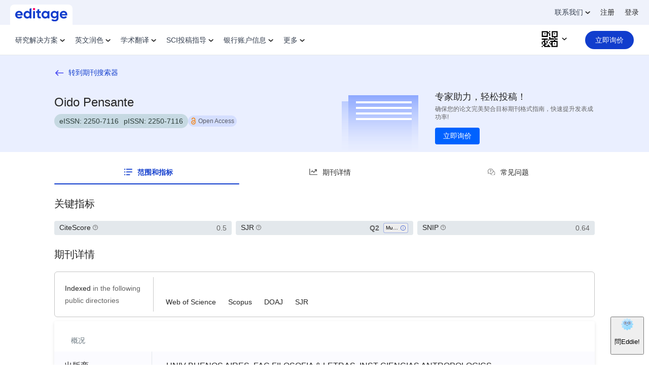

--- FILE ---
content_type: text/html; charset=utf-8
request_url: https://www.editage.cn/research-solutions/journal/oido-pensante/17953
body_size: 54790
content:
<!DOCTYPE html><html lang="zh" dir="ltr"><head>
    <meta charset="utf-8">
    <title>Oido Pensante期刊影响因子查询及期刊引用分析 - 意得辑Editage</title>
    <base href="/micro-apps/prod/journal/zh/">
    <meta name="viewport" content="width=device-width, initial-scale=1">
    <link rel="icon" type="image/x-icon" href="favicon.ico">
  <link rel="stylesheet" href="styles.4564f5588280985f.css" media="print" onload="this.media='all'"><noscript><link rel="stylesheet" href="styles.4564f5588280985f.css"></noscript><style ng-transition="serverApp">html{font-family:Lato,sans-serif}*,:after,:before{margin:0;padding:0;box-sizing:border-box}@font-face{font-family:Lato;font-style:normal;font-weight:400;font-display:swap;src:url(https://cdn.researcher.life/rlife/fonts/v1/Lato-Regular.woff2) format("woff2")}@font-face{font-family:Lato Bold;font-style:bold;font-weight:700;font-display:swap;src:url(https://cdn.researcher.life/rlife/fonts/v1/Lato-Bold.woff2) format("woff2")}@font-face{font-family:Gilroy Bold;font-style:bold;font-weight:700;font-display:swap;src:url(https://cdn.researcher.life/rlife/fonts/v1/Gilroy-Bold.woff2) format("woff2")}@font-face{font-family:Gilroy Semibold;font-style:normal;font-weight:600;font-display:swap;src:url(https://cdn.researcher.life/rlife/fonts/v1/Gilroy-SemiBold.woff2) format("woff2")}@font-face{font-family:Gilroy Light;font-style:normal;font-weight:300;font-display:swap;src:url(https://cdn.researcher.life/rlife/fonts/v1/Gilroy-Light.woff2) format("woff2")}.btn-primary{padding:12px 24px;font-size:14px;text-align:center;color:#fff;border-radius:4px;font-family:Gilroy Bold;border:1px solid #113dcd;background-color:#113dcd}.btn-primary:hover{box-shadow:0 20px 25px -5px #0000001a,0 10px 10px -5px #0000000a;color:#fff}.eac-input-wrap{overflow:hidden;position:relative;width:100%;border:1px solid #fff;padding:16px 20px;background-color:#fff;display:flex;align-items:center;box-shadow:0 8.45987px 23.9696px #113bc41a}.prime-landing-wrapper .hero-wrapper{background:linear-gradient(180deg,#0e104c 75%,#181b67 100%);position:relative;overflow:hidden}.prime-landing-wrapper .hero-bg-right,.prime-landing-wrapper .hero-bg-left{position:absolute}.prime-landing-wrapper .hero-bg-left{bottom:200px;left:-90px}.prime-landing-wrapper .hero-bg-left img{width:162px;height:128px}.prime-landing-wrapper .hero-bg-right{right:-70px;bottom:216px}.prime-landing-wrapper .hero-bg-right img{width:145px;height:128px}.prime-landing-wrapper .hero-container h1{color:#fff;font-size:1.5rem;line-height:2rem;margin-top:1.125rem;margin-bottom:.625rem}.prime-landing-wrapper .hero-container .btn-group{overflow:hidden;width:100%;margin-top:.25rem}.prime-landing-wrapper .hero-container .btn-group .btn-join{border-radius:.5rem;width:100%;height:3.75rem;display:flex;align-items:center;justify-content:center;transition:all .3s ease;font-size:1.25rem;line-height:1.5rem;font-family:Gilroy Bold;position:relative}.prime-landing-wrapper .hero-container .btn-group strong{color:#cfcece;opacity:.6;font-family:Gilroy Semibold;font-size:.875rem;line-height:1rem;text-transform:uppercase;display:block;margin-top:.5rem}.prime-landing-wrapper .feature-wrapper{background:#292a6a}.prime-landing-wrapper .feature-wrapper ul{display:flex;justify-content:space-between;padding:16px 10px}.prime-landing-wrapper .feature-wrapper ul li{font-family:Gilroy Semibold;font-size:.875rem;line-height:1.375rem;color:#fff9;padding-left:.75rem;padding-right:.75rem;position:relative;max-width:110px}.prime-landing-wrapper .feature-wrapper ul li h3{font-size:1.5rem;line-height:1;margin-bottom:.125rem}.prime-landing-wrapper .feature-wrapper ul li h3 sub{font-family:Gilroy Semibold;font-size:.75rem;bottom:auto;vertical-align:middle}.prime-landing-wrapper .card-wrapper{transition:none}.tbl-list{background-color:#fff;border-radius:.25rem;box-shadow:0 2px 6px #0000001a}.journal-deatil-wrapper .info-img{padding:.75rem .75rem 50px;position:relative;border-radius:.25rem;overflow:hidden;margin-bottom:1.25rem}.journal-card{background-color:#fff;border-radius:.375rem;box-shadow:0 2px 6px #0000001f;margin-bottom:.625rem;padding:.75rem .625rem 0;overflow:hidden;display:block}.journal-deatil-wrapper .info-img .info-sect .card-wrapper .card-body h4 span{font-family:Gilroy Semibold;display:block}.journal-deatil-wrapper .info-img .info-sect .card-wrapper .card-body p{font-size:.75rem;line-height:1.5rem;font-family:Gilroy Semibold;margin-bottom:.625rem}.journal-deatil-wrapper .list-theme-04 li{margin-bottom:1rem;display:flex;font-size:.75rem;line-height:1rem;position:relative;padding-left:1.5rem}.journal-deatil-wrapper .link-group a{width:100%;display:flex;align-items:center;justify-content:space-between;font-size:.75rem;line-height:1.5rem;padding:.25rem .5rem}.journal-deatil-wrapper .info-img .info-sect .card-wrapper{margin-bottom:0;box-shadow:none}.journal-deatil-wrapper .aside-container{padding:1.25rem 1.25rem 6rem;height:100%;overflow:auto}.nav-container{position:fixed;bottom:0;z-index:20;width:100%}.journal-deatil-wrapper .chip-wrapper{margin:-5px;display:flex;flex-wrap:wrap}.journal-deatil-wrapper .chip{padding:5px 14px 6px;margin:5px;color:#262626;cursor:default;border-radius:9999px;font-size:.8125rem;line-height:1rem;background-color:#e3e8ec}.r-header .min-w-100{min-width:0}.share-links .label{color:#656565;font-size:14px;margin-right:12px}.share-ul{padding:2px 8px}.share-li{display:inline-flex}.share-li:not(:last-child){margin-right:12px}.share-img{height:13px;width:auto}.journal-deatil-wrapper .sub-section{margin-bottom:30px}h2{font-family:Gilroy Bold;font-size:1.25rem;line-height:1.75rem}p{font-family:lato;font-size:.875rem;line-height:1.375rem}.heading-2{font-size:1.125rem;margin-bottom:1rem;line-height:26px}.indexs-wrapper{border:1px solid #c4c4c4;padding:.5rem .625rem;display:flex;align-items:center;box-shadow:none;margin-bottom:1.5rem}.indexs-wrapper .card-head{padding:0 6px 0 0;border-width:0;border-right:1px solid #c9c9c9;width:112px}.indexs-wrapper .card-head p{color:#656565;line-height:1.5rem;font-family:Lato Bold}.indexs-wrapper .card-body{padding:0}.journal-deatil-wrapper .list-theme-07{display:flex}.journal-deatil-wrapper .list-theme-07 li{flex:1 1 0%;position:relative;padding:0}.journal-deatil-wrapper .section-cards{padding-top:1.25rem}.journal-deatil-wrapper .breadcrumb{list-style-type:none;display:flex;align-items:flex-start}.journal-deatil-wrapper .breadcrumb li{line-height:1rem;font-size:.75rem}.journal-deatil-wrapper .sub-section,.journal-deatil-wrapper .journal-deatil-wrapper .sub-section{margin-bottom:30px}.journal-deatil-wrapper .journal-deatil-wrapper .sub-section:last-child{margin-bottom:0}.journal-deatil-wrapper .sub-section:last-child{margin-bottom:0}.journal-deatil-wrapper .title-section .heading{padding-bottom:0!important;border-bottom:0!important;margin-bottom:0!important;margin-top:0!important}.journal-deatil-wrapper .title-section .heading-info .journal-no{display:flex;height:28px;border-radius:28px;background:rgba(59,132,112,.2);color:#2c3d39;font-size:14px;line-height:16px;padding:0 10px;align-items:center}.journal-deatil-wrapper .title-section .heading-info .journal-no span+span{margin-left:10px}#keymetrics .data-list{display:grid;grid-template-columns:repeat(1,minmax(0,1fr));border-radius:.375rem;text-align:center}#keymetrics .data-block{background:#e3e8ec;position:relative;width:100%;display:flex;align-items:center;justify-content:space-between;border-radius:.25rem;padding-left:.625rem;padding-right:.625rem;height:1.75rem}#keymetrics .data-list .key{font-size:.875rem;color:#656565;font-family:Gilroy Semibold;display:flex;align-items:center;justify-content:center;line-height:1.5rem}#keymetrics .data-list .lbl{white-space:nowrap;font-size:.875rem;font-family:lato bold;color:#262626;display:flex;align-items:baseline;justify-content:center}#keymetrics .data-list .year{line-height:15px;font-size:.75rem;color:#6b7880;font-family:lato;margin-top:.25rem}#keymetrics .keyimg{background:#ededed;border:.5px solid rgba(17,61,205,.35);white-space:nowrap;display:inline-flex;padding-left:.25rem;padding-right:.25rem;line-height:1.25rem;height:1.25rem;border-radius:.25rem;font-size:.625rem;align-items:center;justify-content:center;color:#000;text-transform:uppercase;margin-left:.25rem}#keymetrics .keyimg strong{color:#ee803c;font-size:.625rem;font-family:Gilroy bold}#keymetrics .keyimg>span{width:25px;display:inline-block;overflow:hidden;text-overflow:ellipsis;white-space:nowrap;text-transform:capitalize}.search-box-main .btn-primary{height:47px}.search-upload-right .but-reverse{padding:.5rem .75rem;border-width:1px;border-radius:.25rem;font-size:.875rem;text-align:center;font-family:Gilroy bold}.search-upload-right .btn-blue{color:#113dcd;border-color:#113dcd}.rlife-home.hero-wrapper .hero-top h1{font-size:24px;line-height:32px;margin-bottom:10px}.rlife-home.hero-wrapper .hero-top span{font-size:14px;line-height:24px;margin-bottom:10px;font-family:Gilroy bold;color:#113dcd}.editage-info .editage-info-box h3{font-size:16px;line-height:22px;margin-top:6px}#home-header .r-navabr-btn{border-radius:.25rem;border:1px solid #113dcd;color:#113dcd;background:#fff;line-height:1;font-family:Gilroy Semibold;display:block;margin-left:1.5rem}@media (max-width: 767px){.logo-section .editage-logo,.left-panel-wrapper .editage-logo{display:none}#home-header .r-navabr-btn{font-size:.875rem;padding:.625rem 1.313rem}.logo{width:2rem;height:2ren}.left-nav-container-mobile{display:none}}@media screen and (min-width: 768px){.sm\:block{display:block}.sm\:h-40{height:10rem}.eac-input-wrap{max-width:248px;height:48px;padding:14px 20px}.prime-landing-wrapper .hero-bg-left{bottom:30px;left:-160px;transform:rotate(10deg)}.prime-landing-wrapper .hero-bg-left img{width:334px;height:270px}.prime-landing-wrapper .hero-bg-right{right:-160px;bottom:70px;transform:rotate(-5deg)}.prime-landing-wrapper .hero-bg-right img{width:310px;height:284px}.prime-landing-wrapper .hero-container h1{font-size:2rem;line-height:2.5rem;margin-top:1.75rem}.prime-landing-wrapper .hero-container .btn-group{max-width:20rem;margin-left:auto;margin-right:auto}.prime-landing-wrapper .feature-wrapper ul{padding:20px 0}.prime-landing-wrapper .feature-wrapper ul li{text-align:center;font-size:1rem;line-height:1.5rem;max-width:none;flex:1 1 0%}.prime-landing-wrapper .feature-wrapper ul li h3{margin-bottom:.25rem}.prime-landing-wrapper .feature-wrapper ul li h3 sub{font-size:1.25rem}.journal-deatil-wrapper .sect-aside{width:30%;position:sticky;top:82px;height:calc(100vh - 82px)}.journal-deatil-wrapper .sub-section{margin-bottom:40px}.heading-2{font-size:1.25rem;line-height:1.75rem;margin-bottom:1.25rem}.indexs-wrapper{padding:.625rem 1.25rem;margin-bottom:.5rem}.indexs-wrapper .card-head{padding-right:.75rem;padding-top:.625rem;padding-bottom:.625rem;width:175px}#keymetrics .data-list{grid-template-columns:repeat(2,minmax(0,1fr));row-gap:.75rem;column-gap:1.25rem}#keymetrics .keyimg{margin-left:8px}.rlife-home.hero-wrapper .hero-top h1{font-size:34px;line-height:44px;margin-bottom:8px}.rlife-home.hero-wrapper .hero-top span{font-size:20px;line-height:28px;margin-bottom:12px}.editage-info .editage-info-box h3{line-height:26px;margin-left:12px}#home-header .r-navabr-btn{font-size:.875rem;padding:12px 8px;min-width:115px;text-align:center;margin-left:.5rem}}@media (min-width: 992px){.md\:hidden{display:none}#keymetrics .data-list{grid-template-columns:repeat(3,minmax(0,1fr))}#home-header .r-navabr-btn{margin-left:1.5rem}}@media screen and (min-width: 1200px){.eac-input-wrap{max-width:305px;height:56px;padding:16px 30px}.prime-landing-wrapper .hero-container h1{font-size:2.25rem;line-height:3rem;margin-bottom:.5rem}.prime-landing-wrapper .hero-bg-left{bottom:70px;left:-190px;transform:none}.prime-landing-wrapper .hero-bg-left img{width:464px;height:404px}.prime-landing-wrapper .hero-bg-right{right:-120px;bottom:150px}.prime-landing-wrapper .hero-bg-right img{width:350px;height:320px}.prime-landing-wrapper .feature-wrapper{background:rgba(41,42,106,.75)}.prime-landing-wrapper .feature-wrapper ul{max-width:784px;margin:0 auto}.prime-landing-wrapper .feature-wrapper ul li h3{font-size:2rem}.journal-card{margin-bottom:1.75rem}.journal-deatil-wrapper .sect-aside{width:33%;top:68px;height:calc(100vh - 68px)}.nav-container{height:calc(100vh - 68px);top:68px;max-width:200px;z-index:2;border-right-width:1px;border-color:#e3e8ec;position:sticky;flex-shrink:0}.info-img .info-sect .card-wrapper .card-body h4{font-size:1rem}.journal-deatil-wrapper .aside-container{padding-bottom:1.25rem;height:calc(100vh - 68px)}.lg\:block{display:block}.lg\:hidden{display:none}.journal-deatil-wrapper .list-theme-07,.journal-deatil-wrapper .list-theme-07 li{display:block}.rlife-home.hero-wrapper .hero-top h1{font-size:60px;line-height:70px}.rlife-home.hero-wrapper .hero-top span{font-size:24px;line-height:32px}.editage-info .editage-info-box h3{line-height:44px;margin-left:32px;font-size:32px}}*,:before,:after{box-sizing:border-box;border-width:0;border-style:solid;border-color:#e5e7eb}:before,:after{--tw-content: ""}html{line-height:1.5;-webkit-text-size-adjust:100%;tab-size:4;font-family:ui-sans-serif,system-ui,-apple-system,BlinkMacSystemFont,Segoe UI,Roboto,Helvetica Neue,Arial,Noto Sans,sans-serif,"Apple Color Emoji","Segoe UI Emoji",Segoe UI Symbol,"Noto Color Emoji";font-feature-settings:normal;font-variation-settings:normal}body{margin:0;line-height:inherit}hr{height:0;color:inherit;border-top-width:1px}abbr:where([title]){-webkit-text-decoration:underline dotted;text-decoration:underline dotted}h1,h2,h3,h4,h5,h6{font-size:inherit;font-weight:inherit}a{color:inherit;text-decoration:inherit}b,strong{font-weight:bolder}code,kbd,samp,pre{font-family:ui-monospace,SFMono-Regular,Menlo,Monaco,Consolas,Liberation Mono,Courier New,monospace;font-size:1em}small{font-size:80%}sub,sup{font-size:75%;line-height:0;position:relative;vertical-align:baseline}sub{bottom:-.25em}sup{top:-.5em}table{text-indent:0;border-color:inherit;border-collapse:collapse}button,input,optgroup,select,textarea{font-family:inherit;font-feature-settings:inherit;font-variation-settings:inherit;font-size:100%;font-weight:inherit;line-height:inherit;color:inherit;margin:0;padding:0}button,select{text-transform:none}button,[type=button],[type=reset],[type=submit]{-webkit-appearance:button;background-color:transparent;background-image:none}:-moz-focusring{outline:auto}:-moz-ui-invalid{box-shadow:none}progress{vertical-align:baseline}::-webkit-inner-spin-button,::-webkit-outer-spin-button{height:auto}[type=search]{-webkit-appearance:textfield;outline-offset:-2px}::-webkit-search-decoration{-webkit-appearance:none}::-webkit-file-upload-button{-webkit-appearance:button;font:inherit}summary{display:list-item}blockquote,dl,dd,h1,h2,h3,h4,h5,h6,hr,figure,p,pre{margin:0}fieldset{margin:0;padding:0}legend{padding:0}ol,ul,menu{list-style:none;margin:0;padding:0}dialog{padding:0}textarea{resize:vertical}input::placeholder,textarea::placeholder{opacity:1;color:#9ca3af}button,[role=button]{cursor:pointer}:disabled{cursor:default}img,svg,video,canvas,audio,iframe,embed,object{display:block;vertical-align:middle}img,video{max-width:100%;height:auto}[hidden]{display:none}.heads{font-family:Gilroy bold,Arial,sans-serif;--tw-text-opacity: 1;color:rgb(38 38 38 / var(--tw-text-opacity))}.heading-2{margin-bottom:1rem;font-size:1.125rem;line-height:1.75rem;line-height:26px}@media (min-width: 768px){.heading-2{margin-bottom:1.25rem;font-size:1.25rem;line-height:1.75rem}}.heading-4,.paragraph{font-size:.875rem;line-height:1.375rem}.heading-5,.small-paragraph{font-size:.75rem;line-height:1.25rem}.caption{font-size:.6875rem;text-transform:uppercase;line-height:1rem;letter-spacing:1px}.\!section{margin-bottom:40px!important}.section{margin-bottom:40px}@media (min-width: 768px){.\!section{margin-bottom:60px!important}.section{margin-bottom:60px}}.\!section.first{margin-top:30px!important}.section.first{margin-top:30px}@media (min-width: 768px){.\!section.first{margin-top:40px!important}.section.first{margin-top:40px}}.\!section:last-child{margin-bottom:0rem}.section:last-child{margin-bottom:0rem}.sub-section{margin-bottom:30px}@media (min-width: 768px){.sub-section{margin-bottom:40px}}.sub-section:last-child{margin-bottom:0}h1{font-family:Gilroy bold,Arial,sans-serif;font-size:1.375rem;line-height:2rem}@media (min-width: 992px){h1{font-size:1.5rem;line-height:2rem}}h2{font-family:Gilroy bold,Arial,sans-serif;font-size:1.25rem;line-height:1.75rem}h3{font-family:Gilroy bold,Arial,sans-serif;line-height:1.375rem}h4{font-family:Gilroy bold,Arial,sans-serif;font-size:.875rem;line-height:1.25rem}h5{line-height:26px;font-family:Gilroy bold,Arial,sans-serif;font-size:1rem;line-height:1.5rem}h6{font-family:Gilroy bold,Arial,sans-serif;font-size:.875rem;line-height:1.5rem}p{font-family:lato,Arial,sans-serif;font-size:.875rem;line-height:1.375rem}a{cursor:pointer;outline:none!important}a.text-link{font-family:lato bold,Arial,sans-serif;font-size:.875rem;--tw-text-opacity: 1;color:rgb(17 61 205 / var(--tw-text-opacity))}a.text-link:hover{--tw-text-opacity: 1;color:rgb(121 122 255 / var(--tw-text-opacity))}button{outline:none!important}body{font-family:lato,Arial,sans-serif;--tw-text-opacity: 1;color:rgb(38 38 38 / var(--tw-text-opacity))}*,:before,:after{--tw-border-spacing-x: 0;--tw-border-spacing-y: 0;--tw-translate-x: 0;--tw-translate-y: 0;--tw-rotate: 0;--tw-skew-x: 0;--tw-skew-y: 0;--tw-scale-x: 1;--tw-scale-y: 1;--tw-pan-x: ;--tw-pan-y: ;--tw-pinch-zoom: ;--tw-scroll-snap-strictness: proximity;--tw-gradient-from-position: ;--tw-gradient-via-position: ;--tw-gradient-to-position: ;--tw-ordinal: ;--tw-slashed-zero: ;--tw-numeric-figure: ;--tw-numeric-spacing: ;--tw-numeric-fraction: ;--tw-ring-inset: ;--tw-ring-offset-width: 0px;--tw-ring-offset-color: #fff;--tw-ring-color: rgb(59 130 246 / .5);--tw-ring-offset-shadow: 0 0 #0000;--tw-ring-shadow: 0 0 #0000;--tw-shadow: 0 0 #0000;--tw-shadow-colored: 0 0 #0000;--tw-blur: ;--tw-brightness: ;--tw-contrast: ;--tw-grayscale: ;--tw-hue-rotate: ;--tw-invert: ;--tw-saturate: ;--tw-sepia: ;--tw-drop-shadow: ;--tw-backdrop-blur: ;--tw-backdrop-brightness: ;--tw-backdrop-contrast: ;--tw-backdrop-grayscale: ;--tw-backdrop-hue-rotate: ;--tw-backdrop-invert: ;--tw-backdrop-opacity: ;--tw-backdrop-saturate: ;--tw-backdrop-sepia: }::-webkit-backdrop{--tw-border-spacing-x: 0;--tw-border-spacing-y: 0;--tw-translate-x: 0;--tw-translate-y: 0;--tw-rotate: 0;--tw-skew-x: 0;--tw-skew-y: 0;--tw-scale-x: 1;--tw-scale-y: 1;--tw-pan-x: ;--tw-pan-y: ;--tw-pinch-zoom: ;--tw-scroll-snap-strictness: proximity;--tw-gradient-from-position: ;--tw-gradient-via-position: ;--tw-gradient-to-position: ;--tw-ordinal: ;--tw-slashed-zero: ;--tw-numeric-figure: ;--tw-numeric-spacing: ;--tw-numeric-fraction: ;--tw-ring-inset: ;--tw-ring-offset-width: 0px;--tw-ring-offset-color: #fff;--tw-ring-color: rgb(59 130 246 / .5);--tw-ring-offset-shadow: 0 0 #0000;--tw-ring-shadow: 0 0 #0000;--tw-shadow: 0 0 #0000;--tw-shadow-colored: 0 0 #0000;--tw-blur: ;--tw-brightness: ;--tw-contrast: ;--tw-grayscale: ;--tw-hue-rotate: ;--tw-invert: ;--tw-saturate: ;--tw-sepia: ;--tw-drop-shadow: ;--tw-backdrop-blur: ;--tw-backdrop-brightness: ;--tw-backdrop-contrast: ;--tw-backdrop-grayscale: ;--tw-backdrop-hue-rotate: ;--tw-backdrop-invert: ;--tw-backdrop-opacity: ;--tw-backdrop-saturate: ;--tw-backdrop-sepia: }::backdrop{--tw-border-spacing-x: 0;--tw-border-spacing-y: 0;--tw-translate-x: 0;--tw-translate-y: 0;--tw-rotate: 0;--tw-skew-x: 0;--tw-skew-y: 0;--tw-scale-x: 1;--tw-scale-y: 1;--tw-pan-x: ;--tw-pan-y: ;--tw-pinch-zoom: ;--tw-scroll-snap-strictness: proximity;--tw-gradient-from-position: ;--tw-gradient-via-position: ;--tw-gradient-to-position: ;--tw-ordinal: ;--tw-slashed-zero: ;--tw-numeric-figure: ;--tw-numeric-spacing: ;--tw-numeric-fraction: ;--tw-ring-inset: ;--tw-ring-offset-width: 0px;--tw-ring-offset-color: #fff;--tw-ring-color: rgb(59 130 246 / .5);--tw-ring-offset-shadow: 0 0 #0000;--tw-ring-shadow: 0 0 #0000;--tw-shadow: 0 0 #0000;--tw-shadow-colored: 0 0 #0000;--tw-blur: ;--tw-brightness: ;--tw-contrast: ;--tw-grayscale: ;--tw-hue-rotate: ;--tw-invert: ;--tw-saturate: ;--tw-sepia: ;--tw-drop-shadow: ;--tw-backdrop-blur: ;--tw-backdrop-brightness: ;--tw-backdrop-contrast: ;--tw-backdrop-grayscale: ;--tw-backdrop-hue-rotate: ;--tw-backdrop-invert: ;--tw-backdrop-opacity: ;--tw-backdrop-saturate: ;--tw-backdrop-sepia: }.container{width:100%;margin-right:auto;margin-left:auto;padding-right:3rem;padding-left:3rem}@media (min-width: 950px){.container{max-width:950px}}@media (min-width: 1024px){.container{max-width:1024px}}@media (min-width: 1280px){.container{max-width:1280px}}@media (min-width: 1536px){.container{max-width:1536px}}@media (min-width: 1600px){.container{max-width:1600px}}*,body{font-size:1rem;font-family:lato,Arial,sans-serif;-webkit-font-smoothing:antialiased;-moz-osx-font-smoothing:grayscale}.container{max-width:77rem}.wrapper{margin-right:auto;margin-left:auto}.wrapper:after,.wrapper:before{display:table;content:""}.wrapper:after{clear:both}.font-pb,.font-sb{font-weight:700}b,a,strong,span{font-size:inherit}h5,h6{font-weight:500;font-family:Gilroy Semibold,Arial,sans-serif}h6{font-size:.875rem}.text-underline-hover{position:relative;display:inline-block}.text-underline-hover:before{position:absolute;content:"";transform-origin:right;bottom:0rem;right:0rem;width:0rem;display:block;height:.125rem;background-color:#113dcd;transition-timing-function:cubic-bezier(.4,0,.2,1);transition-duration:.3s}.text-underline-hover:hover:before{width:100%;left:0rem;transform-origin:left}button[disabled]{opacity:.6}@media (min-width: 1600px){*,body{font-size:1.063rem}.container{max-width:87.5rem}.wrapper{width:75rem}}@media (max-width: 949px){.container{padding-left:1rem;padding-right:1rem;width:100%}.wrapper{width:100%}#feedbackify{display:none}}@media (min-width: 950px) and (max-width: 1279px){.container{padding-left:1rem;padding-right:1rem;width:100%}.wrapper{width:100%}}.visible{visibility:visible}.static{position:static}.fixed{position:fixed}.absolute{position:absolute}.relative{position:relative}.sticky{position:sticky}.bottom-0{bottom:0rem}.left-0{left:0rem}.left-6{left:1.5rem}.left-6\.5{left:1.625rem}.right-0{right:0rem}.right-5{right:1.25rem}.right-\[40px\]{right:40px}.top-0{top:0rem}.top-1\/2{top:50%}.top-11\/12{top:91.6%}.top-4{top:1rem}.top-5{top:1.25rem}.z-10{z-index:10}.z-100{z-index:100}.z-20{z-index:20}.z-50{z-index:50}.z-\[9999\]{z-index:9999}.float-right{float:right}.float-left{float:left}.clear-both{clear:both}.m-auto{margin:auto}.mx-1{margin-left:.25rem;margin-right:.25rem}.mx-1\.5{margin-left:.375rem;margin-right:.375rem}.mx-2{margin-left:.5rem;margin-right:.5rem}.mx-2\.5{margin-left:.625rem;margin-right:.625rem}.mx-3{margin-left:.75rem;margin-right:.75rem}.mx-9{margin-left:2.25rem;margin-right:2.25rem}.mx-auto{margin-left:auto;margin-right:auto}.my-1{margin-top:.25rem;margin-bottom:.25rem}.my-10{margin-top:2.5rem;margin-bottom:2.5rem}.my-2{margin-top:.5rem;margin-bottom:.5rem}.my-3{margin-top:.75rem;margin-bottom:.75rem}.my-4{margin-top:1rem;margin-bottom:1rem}.my-5{margin-top:1.25rem;margin-bottom:1.25rem}.my-7{margin-top:1.75rem;margin-bottom:1.75rem}.my-auto{margin-top:auto;margin-bottom:auto}.-mt-1{margin-top:-.25rem}.-mt-2{margin-top:-.5rem}.-mt-4{margin-top:-1rem}.mb-0{margin-bottom:0rem}.mb-0\.5{margin-bottom:.125rem}.mb-1{margin-bottom:.25rem}.mb-1\.5{margin-bottom:.375rem}.mb-10{margin-bottom:2.5rem}.mb-16{margin-bottom:4rem}.mb-2{margin-bottom:.5rem}.mb-2\.5{margin-bottom:.625rem}.mb-20{margin-bottom:5rem}.mb-3{margin-bottom:.75rem}.mb-3\.5{margin-bottom:.875rem}.mb-4{margin-bottom:1rem}.mb-4\.5{margin-bottom:1.125rem}.mb-5{margin-bottom:1.25rem}.mb-5\.5{margin-bottom:1.375rem}.mb-6{margin-bottom:1.5rem}.mb-7{margin-bottom:1.75rem}.mb-8{margin-bottom:2rem}.mb-px{margin-bottom:1px}.ml-0{margin-left:0rem}.ml-0\.5{margin-left:.125rem}.ml-1{margin-left:.25rem}.ml-1\.5{margin-left:.375rem}.ml-1\.75{margin-left:.438rem}.ml-2{margin-left:.5rem}.ml-2\.5{margin-left:.625rem}.ml-3{margin-left:.75rem}.ml-3\.5{margin-left:.875rem}.ml-4{margin-left:1rem}.ml-5{margin-left:1.25rem}.ml-\[70px\]{margin-left:70px}.ml-auto{margin-left:auto}.mr-0{margin-right:0rem}.mr-0\.5{margin-right:.125rem}.mr-1{margin-right:.25rem}.mr-1\.5{margin-right:.375rem}.mr-1\.75{margin-right:.438rem}.mr-10{margin-right:2.5rem}.mr-15{margin-right:3.75rem}.mr-2{margin-right:.5rem}.mr-2\.5{margin-right:.625rem}.mr-3{margin-right:.75rem}.mr-3\.5{margin-right:.875rem}.mr-4{margin-right:1rem}.mr-4\.5{margin-right:1.125rem}.mr-5{margin-right:1.25rem}.mr-7{margin-right:1.75rem}.mt-0{margin-top:0rem}.mt-0\.5{margin-top:.125rem}.mt-1{margin-top:.25rem}.mt-1\.5{margin-top:.375rem}.mt-10{margin-top:2.5rem}.mt-12{margin-top:3rem}.mt-2{margin-top:.5rem}.mt-2\.5{margin-top:.625rem}.mt-20{margin-top:5rem}.mt-3{margin-top:.75rem}.mt-3\.5{margin-top:.875rem}.mt-4{margin-top:1rem}.mt-5{margin-top:1.25rem}.mt-6{margin-top:1.5rem}.mt-7{margin-top:1.75rem}.mt-7\.5{margin-top:1.875rem}.mt-8{margin-top:2rem}.mt-9{margin-top:2.25rem}.mt-\[10px\]{margin-top:10px}.mt-\[20px\]{margin-top:20px}.mt-auto{margin-top:auto}.mt-px{margin-top:1px}.block{display:block}.inline-block{display:inline-block}.inline{display:inline}.flex{display:flex}.inline-flex{display:inline-flex}.table{display:table}.grid{display:grid}.contents{display:contents}.hidden{display:none}.h-0{height:0rem}.h-1{height:.25rem}.h-1\.5{height:.375rem}.h-10{height:2.5rem}.h-11{height:2.75rem}.h-12{height:3rem}.h-12\.5,.h-13{height:3.125rem}.h-15{height:3.75rem}.h-16{height:4rem}.h-17{height:4.25rem}.h-17\.5{height:4.375rem}.h-2{height:.5rem}.h-2\.2,.h-2\.5{height:.625rem}.h-25{height:6.25rem}.h-3{height:.75rem}.h-3\.5{height:.875rem}.h-32{height:8rem}.h-4{height:1rem}.h-4\.5{height:1.125rem}.h-40{height:10rem}.h-5{height:1.25rem}.h-5\.5{height:1.375rem}.h-6{height:1.5rem}.h-7{height:1.75rem}.h-7\.5{height:1.875rem}.h-8{height:2rem}.h-9{height:2.25rem}.h-\[150px\]{height:150px}.h-\[20px\]{height:20px}.h-\[285px\]{height:285px}.h-\[28px\]{height:28px}.h-\[32px\]{height:32px}.h-auto{height:auto}.h-full{height:100%}.h-px{height:1px}.h-screen{height:100vh}.max-h-75vh,.max-h-\[75vh\]{max-height:75vh}.w-1{width:.25rem}.w-1\.5{width:.375rem}.w-1\/2{width:50%}.w-1\/3{width:33.333333%}.w-1\/4{width:25%}.w-1\/5{width:20%}.w-10\/12{width:83.333333%}.w-100{width:25rem}.w-11{width:2.75rem}.w-11\/12{width:91.666667%}.w-12{width:3rem}.w-13{width:3.125rem}.w-15{width:3.75rem}.w-16{width:4rem}.w-17{width:4.25rem}.w-17\.5{width:4.375rem}.w-2{width:.5rem}.w-2\.2,.w-2\.5{width:.625rem}.w-20{width:5rem}.w-210{width:52.5rem}.w-24{width:6rem}.w-25{width:6.25rem}.w-27{width:9.25rem}.w-3{width:.75rem}.w-3\.5{width:.875rem}.w-3\.75{width:.938rem}.w-3\/12{width:25%}.w-3\/4{width:75%}.w-32{width:8rem}.w-4{width:1rem}.w-4\/5{width:80%}.w-40{width:10rem}.w-45{width:11.25rem}.w-5{width:1.25rem}.w-5\/12{width:41.666667%}.w-56{width:14rem}.w-6\/12{width:50%}.w-68{width:17rem}.w-7{width:1.75rem}.w-7\.5{width:1.875rem}.w-75{width:18.125rem}.w-8{width:2rem}.w-8\/12{width:66.666667%}.w-9\/12{width:75%}.w-9\/20{width:45%}.w-90{width:22.5rem}.w-\[103px\]{width:103px}.w-\[150px\]{width:150px}.w-\[232px\]{width:232px}.w-\[37\.5rem\]{width:37.5rem}.w-\[4\.25rem\]{width:4.25rem}.w-\[40px\]{width:40px}.w-\[512px\]{width:512px}.w-auto{width:auto}.w-fit{width:-moz-fit-content;width:fit-content}.w-full{width:100%}.min-w-128{min-width:32rem}.min-w-25{min-width:6.25rem}.min-w-50{min-width:12.5rem}.min-w-55{min-width:13.75rem}.min-w-75{min-width:18.75rem}.max-w-2xl{max-width:42rem}.max-w-\[15\.938rem\]{max-width:15.938rem}.max-w-\[70\%\]{max-width:70%}.max-w-lg{max-width:32rem}.flex-1{flex:1 1 0%}.flex-auto{flex:1 1 auto}.flex-shrink{flex-shrink:1}.flex-shrink-0,.shrink-0{flex-shrink:0}.flex-grow,.grow{flex-grow:1}.grow-0{flex-grow:0}.basis-4{flex-basis:1rem}.-translate-x-1\/2{--tw-translate-x: -50%;transform:translate(var(--tw-translate-x),var(--tw-translate-y)) rotate(var(--tw-rotate)) skew(var(--tw-skew-x)) skewY(var(--tw-skew-y)) scaleX(var(--tw-scale-x)) scaleY(var(--tw-scale-y))}.transform{transform:translate(var(--tw-translate-x),var(--tw-translate-y)) rotate(var(--tw-rotate)) skew(var(--tw-skew-x)) skewY(var(--tw-skew-y)) scaleX(var(--tw-scale-x)) scaleY(var(--tw-scale-y))}.cursor-default{cursor:default}.cursor-pointer{cursor:pointer}.select-text{-webkit-user-select:text;user-select:text}.resize{resize:both}.flex-row{flex-direction:row}.flex-row-reverse{flex-direction:row-reverse}.flex-col{flex-direction:column}.flex-wrap{flex-wrap:wrap}.items-start{align-items:flex-start}.items-end{align-items:flex-end}.items-center{align-items:center}.justify-start{justify-content:flex-start}.justify-end{justify-content:flex-end}.justify-center{justify-content:center}.justify-between{justify-content:space-between}.self-start{align-self:flex-start}.self-end{align-self:flex-end}.self-center{align-self:center}.self-stretch{align-self:stretch}.justify-self-stretch{justify-self:stretch}.overflow-auto{overflow:auto}.overflow-hidden{overflow:hidden}.overflow-y-scroll{overflow-y:scroll}.whitespace-nowrap{white-space:nowrap}.rounded{border-radius:.25rem}.rounded-full{border-radius:9999px}.rounded-lg{border-radius:.5rem}.rounded-md{border-radius:.375rem}.rounded-sm{border-radius:.125rem}.rounded-xl{border-radius:.75rem}.rounded-b{border-bottom-right-radius:.25rem;border-bottom-left-radius:.25rem}.rounded-b-lg{border-bottom-right-radius:.5rem;border-bottom-left-radius:.5rem}.rounded-b-none{border-bottom-right-radius:0;border-bottom-left-radius:0}.rounded-t{border-top-left-radius:.25rem;border-top-right-radius:.25rem}.rounded-t-lg{border-top-left-radius:.5rem;border-top-right-radius:.5rem}.rounded-t-md{border-top-left-radius:.375rem;border-top-right-radius:.375rem}.border,.border-1{border-width:1px}.border-x-4{border-left-width:4px;border-right-width:4px}.border-b{border-bottom-width:1px}.border-b-0{border-bottom-width:0px}.border-b-2{border-bottom-width:2px}.border-l-4{border-left-width:4px}.border-r,.border-r-1{border-right-width:1px}.border-t,.border-t-1{border-top-width:1px}.border-t-2{border-top-width:2px}.border-t-6{border-top-width:6px}.border-solid{border-style:solid}.border-dashed{border-style:dashed}.border-\[\#2626261a\]{border-color:#2626261a}.border-gray-500{--tw-border-opacity: 1;border-color:rgb(107 114 128 / var(--tw-border-opacity))}.border-gray-600{--tw-border-opacity: 1;border-color:rgb(75 85 99 / var(--tw-border-opacity))}.border-green3{border-color:#3b847033}.border-indigo-200{--tw-border-opacity: 1;border-color:rgb(199 210 254 / var(--tw-border-opacity))}.border-pearl-beta{--tw-border-opacity: 1;border-color:rgb(17 61 205 / var(--tw-border-opacity))}.border-red{--tw-border-opacity: 1;border-color:rgb(240 84 84 / var(--tw-border-opacity))}.border-ruby-gamma{--tw-border-opacity: 1;border-color:rgb(189 189 189 / var(--tw-border-opacity))}.border-ruby-lily{--tw-border-opacity: 1;border-color:rgb(226 228 233 / var(--tw-border-opacity))}.border-slate-300{--tw-border-opacity: 1;border-color:rgb(203 213 225 / var(--tw-border-opacity))}.border-white{--tw-border-opacity: 1;border-color:rgb(255 255 255 / var(--tw-border-opacity))}.border-x-transparent{border-left-color:transparent;border-right-color:transparent}.border-b-darkBlue{--tw-border-opacity: 1;border-bottom-color:rgb(54 54 173 / var(--tw-border-opacity))}.border-b-lightGray{--tw-border-opacity: 1;border-bottom-color:rgb(190 203 211 / var(--tw-border-opacity))}.border-b-ruby-lily{--tw-border-opacity: 1;border-bottom-color:rgb(226 228 233 / var(--tw-border-opacity))}.border-b-transparent{border-bottom-color:transparent}.border-r-colPrimGray{--tw-border-opacity: 1;border-right-color:rgb(38 38 38 / var(--tw-border-opacity))}.border-t-lightGray{--tw-border-opacity: 1;border-top-color:rgb(190 203 211 / var(--tw-border-opacity))}.bg-\[\#a8e5d7\]{--tw-bg-opacity: 1;background-color:rgb(168 229 215 / var(--tw-bg-opacity))}.bg-badgePink{--tw-bg-opacity: 1;background-color:rgb(255 0 102 / var(--tw-bg-opacity))}.bg-badgePurple{--tw-bg-opacity: 1;background-color:rgb(91 33 182 / var(--tw-bg-opacity))}.bg-blue-400{--tw-bg-opacity: 1;background-color:rgb(96 165 250 / var(--tw-bg-opacity))}.bg-blue-500{--tw-bg-opacity: 1;background-color:rgb(59 130 246 / var(--tw-bg-opacity))}.bg-blue-prim{--tw-bg-opacity: 1;background-color:rgb(17 61 205 / var(--tw-bg-opacity))}.bg-blue-prim-d{--tw-bg-opacity: 1;background-color:rgb(0 8 77 / var(--tw-bg-opacity))}.bg-darkOrange{--tw-bg-opacity: 1;background-color:rgb(203 155 39 / var(--tw-bg-opacity))}.bg-darkPink{--tw-bg-opacity: 1;background-color:rgb(190 24 93 / var(--tw-bg-opacity))}.bg-extraLightGray{--tw-bg-opacity: 1;background-color:rgb(227 232 236 / var(--tw-bg-opacity))}.bg-green{--tw-bg-opacity: 1;background-color:rgb(139 204 37 / var(--tw-bg-opacity))}.bg-green2{--tw-bg-opacity: 1;background-color:rgb(236 246 238 / var(--tw-bg-opacity))}.bg-lightPink{--tw-bg-opacity: 1;background-color:rgb(255 246 218 / var(--tw-bg-opacity))}.bg-lightShadeBlue{--tw-bg-opacity: 1;background-color:rgb(239 242 251 / var(--tw-bg-opacity))}.bg-neutral-100{--tw-bg-opacity: 1;background-color:rgb(245 245 245 / var(--tw-bg-opacity))}.bg-pansy{--tw-bg-opacity: 1;background-color:rgb(245 243 254 / var(--tw-bg-opacity))}.bg-pearl-alpha{--tw-bg-opacity: 1;background-color:rgb(0 8 77 / var(--tw-bg-opacity))}.bg-pearl-beta{--tw-bg-opacity: 1;background-color:rgb(17 61 205 / var(--tw-bg-opacity))}.bg-purePink{--tw-bg-opacity: 1;background-color:rgb(255 0 102 / var(--tw-bg-opacity))}.bg-ruby-alpha{--tw-bg-opacity: 1;background-color:rgb(255 246 218 / var(--tw-bg-opacity))}.bg-slate-100{--tw-bg-opacity: 1;background-color:rgb(241 245 249 / var(--tw-bg-opacity))}.bg-slate-500{--tw-bg-opacity: 1;background-color:rgb(100 116 139 / var(--tw-bg-opacity))}.bg-violet-800{--tw-bg-opacity: 1;background-color:rgb(91 33 182 / var(--tw-bg-opacity))}.bg-white{--tw-bg-opacity: 1;background-color:rgb(255 255 255 / var(--tw-bg-opacity))}.bg-yellow{--tw-bg-opacity: 1;background-color:rgb(240 200 24 / var(--tw-bg-opacity))}.bg-contain{background-size:contain}.bg-center{background-position:center}.bg-left{background-position:left}.bg-no-repeat{background-repeat:no-repeat}.p-0{padding:0rem}.p-12{padding:3rem}.p-12\.5{padding:3.125rem}.p-15{padding:3.75rem}.p-2{padding:.5rem}.p-3{padding:.75rem}.p-4{padding:1rem}.p-5{padding:1.25rem}.p-6{padding:1.5rem}.p-8{padding:2rem}.px-1{padding-left:.25rem;padding-right:.25rem}.px-1\.5{padding-left:.375rem;padding-right:.375rem}.px-10{padding-left:2.5rem;padding-right:2.5rem}.px-2{padding-left:.5rem;padding-right:.5rem}.px-2\.2,.px-2\.5{padding-left:.625rem;padding-right:.625rem}.px-3{padding-left:.75rem;padding-right:.75rem}.px-3\.5{padding-left:.875rem;padding-right:.875rem}.px-4{padding-left:1rem;padding-right:1rem}.px-4\.5{padding-left:1.125rem;padding-right:1.125rem}.px-5{padding-left:1.25rem;padding-right:1.25rem}.px-6{padding-left:1.5rem;padding-right:1.5rem}.px-7{padding-left:1.75rem;padding-right:1.75rem}.px-7\.5{padding-left:1.875rem;padding-right:1.875rem}.px-8{padding-left:2rem;padding-right:2rem}.py-0{padding-top:0rem;padding-bottom:0rem}.py-0\.75{padding-top:.188rem;padding-bottom:.188rem}.py-1{padding-top:.25rem;padding-bottom:.25rem}.py-1\.1{padding-top:.313rem;padding-bottom:.313rem}.py-2{padding-top:.5rem;padding-bottom:.5rem}.py-2\.2,.py-2\.5{padding-top:.625rem;padding-bottom:.625rem}.py-3{padding-top:.75rem;padding-bottom:.75rem}.py-3\.25{padding-top:.813rem;padding-bottom:.813rem}.py-3\.5{padding-top:.875rem;padding-bottom:.875rem}.py-4{padding-top:1rem;padding-bottom:1rem}.py-5{padding-top:1.25rem;padding-bottom:1.25rem}.py-6{padding-top:1.5rem;padding-bottom:1.5rem}.pb-0{padding-bottom:0rem}.pb-0\.5{padding-bottom:.125rem}.pb-1{padding-bottom:.25rem}.pb-10{padding-bottom:2.5rem}.pb-15{padding-bottom:3.75rem}.pb-2{padding-bottom:.5rem}.pb-2\.5{padding-bottom:.625rem}.pb-25{padding-bottom:6.25rem}.pb-3{padding-bottom:.75rem}.pb-4{padding-bottom:1rem}.pb-5{padding-bottom:1.25rem}.pb-6{padding-bottom:1.5rem}.pb-8{padding-bottom:2rem}.pl-12{padding-left:3rem}.pl-16{padding-left:4rem}.pl-2{padding-left:.5rem}.pl-2\.5{padding-left:.625rem}.pl-4{padding-left:1rem}.pl-4\.5{padding-left:1.125rem}.pl-5{padding-left:1.25rem}.pl-6{padding-left:1.5rem}.pl-8{padding-left:2rem}.pr-10{padding-right:2.5rem}.pr-2{padding-right:.5rem}.pr-2\.5{padding-right:.625rem}.pr-4{padding-right:1rem}.pr-5{padding-right:1.25rem}.pr-7{padding-right:1.75rem}.pr-7\.5{padding-right:1.875rem}.pr-8{padding-right:2rem}.pr-9{padding-right:2.25rem}.pt-0{padding-top:0rem}.pt-0\.75{padding-top:.188rem}.pt-1{padding-top:.25rem}.pt-1\.5{padding-top:.375rem}.pt-10{padding-top:2.5rem}.pt-15{padding-top:3.75rem}.pt-2{padding-top:.5rem}.pt-3{padding-top:.75rem}.pt-3\.5{padding-top:.875rem}.pt-4{padding-top:1rem}.pt-5{padding-top:1.25rem}.pt-6{padding-top:1.5rem}.pt-7{padding-top:1.75rem}.pt-8{padding-top:2rem}.pt-px{padding-top:1px}.text-center{text-align:center}.text-right{text-align:right}.text-justify{text-align:justify}.align-middle{vertical-align:middle}.align-text-top{vertical-align:text-top}.font-gilroyBold{font-family:Gilroy bold,Arial,sans-serif}.font-gilroyLight{font-family:Gilroy Light,Arial,sans-serif}.font-gilroySemibold{font-family:Gilroy Semibold,Arial,sans-serif}.font-lato{font-family:lato,Arial,sans-serif}.font-latoBold,.font-pb{font-family:lato bold,Arial,sans-serif}.font-pr{font-family:lato,Arial,sans-serif}.font-sb{font-family:Gilroy bold,Arial,sans-serif}.font-ssb{font-family:Gilroy Semibold,Arial,sans-serif}.text-2xl{font-size:1.5rem;line-height:2rem}.text-5\.5{font-size:1.375rem}.text-\[10px\]{font-size:10px}.text-base{font-size:1rem;line-height:1.5rem}.text-lg{font-size:1.125rem;line-height:1.75rem}.text-s11{font-size:.6875rem}.text-s13{font-size:.8125rem}.text-sm{font-size:.875rem}.text-xl{font-size:1.25rem;line-height:1.75rem}.text-xs{font-size:.75rem}.text-xsm{font-size:.813rem}.text-xxs{font-size:.625rem}.font-black{font-weight:900}.font-bold{font-weight:700}.font-semibold{font-weight:600}.uppercase{text-transform:uppercase}.capitalize{text-transform:capitalize}.normal-case{text-transform:none}.italic{font-style:italic}.leading-10{line-height:2.5rem}.leading-28{line-height:1.75rem}.leading-3{line-height:.75rem}.leading-36{line-height:2.25rem}.leading-4{line-height:1rem}.leading-4\.5{line-height:1.125rem}.leading-5{line-height:1.25rem}.leading-5\.5{line-height:1.375rem}.leading-6{line-height:1.5rem}.leading-7{line-height:1.75rem}.leading-8{line-height:2rem}.leading-\[22px\]{line-height:22px}.leading-none{line-height:1}.leading-tight{line-height:1.25}.tracking-\[0\.047rem\]{letter-spacing:.047rem}.tracking-wider{letter-spacing:.05em}.text-black{--tw-text-opacity: 1;color:rgb(0 0 0 / var(--tw-text-opacity))}.text-blue-700{--tw-text-opacity: 1;color:rgb(29 78 216 / var(--tw-text-opacity))}.text-blue-prim{--tw-text-opacity: 1;color:rgb(17 61 205 / var(--tw-text-opacity))}.text-colBody-l{--tw-text-opacity: 1;color:rgb(101 101 101 / var(--tw-text-opacity))}.text-colPrimGray{--tw-text-opacity: 1;color:rgb(38 38 38 / var(--tw-text-opacity))}.text-darkGray{--tw-text-opacity: 1;color:rgb(107 120 128 / var(--tw-text-opacity))}.text-extraDarkGray{--tw-text-opacity: 1;color:rgb(22 24 26 / var(--tw-text-opacity))}.text-gray-400{--tw-text-opacity: 1;color:rgb(156 163 175 / var(--tw-text-opacity))}.text-gray-500{--tw-text-opacity: 1;color:rgb(107 114 128 / var(--tw-text-opacity))}.text-gray-600{--tw-text-opacity: 1;color:rgb(75 85 99 / var(--tw-text-opacity))}.text-gray-700{--tw-text-opacity: 1;color:rgb(55 65 81 / var(--tw-text-opacity))}.text-gray-800{--tw-text-opacity: 1;color:rgb(31 41 55 / var(--tw-text-opacity))}.text-lightGray{--tw-text-opacity: 1;color:rgb(190 203 211 / var(--tw-text-opacity))}.text-primaryGray{--tw-text-opacity: 1;color:rgb(146 161 170 / var(--tw-text-opacity))}.text-purePink{--tw-text-opacity: 1;color:rgb(255 0 102 / var(--tw-text-opacity))}.text-red{--tw-text-opacity: 1;color:rgb(240 84 84 / var(--tw-text-opacity))}.text-ruby-alpha{--tw-text-opacity: 1;color:rgb(255 246 218 / var(--tw-text-opacity))}.text-white{--tw-text-opacity: 1;color:rgb(255 255 255 / var(--tw-text-opacity))}.text-opacity-70{--tw-text-opacity: .7}.text-opacity-75{--tw-text-opacity: .75}.text-opacity-80{--tw-text-opacity: .8}.underline{text-decoration-line:underline}.opacity-0{opacity:0}.opacity-100{opacity:1}.opacity-60{opacity:.6}.opacity-64{opacity:.64}.opacity-70{opacity:.7}.opacity-75{opacity:.75}.opacity-80{opacity:.8}.shadow{--tw-shadow: 0 1px 3px 0 rgb(0 0 0 / .1), 0 1px 2px -1px rgb(0 0 0 / .1);--tw-shadow-colored: 0 1px 3px 0 var(--tw-shadow-color), 0 1px 2px -1px var(--tw-shadow-color);box-shadow:var(--tw-ring-offset-shadow, 0 0 #0000),var(--tw-ring-shadow, 0 0 #0000),var(--tw-shadow)}.shadow-\[0px_4px_10px_0px_rgba\(31\,41\,55\,0\.10\)\]{--tw-shadow: 0px 4px 10px 0px rgba(31,41,55,.1);--tw-shadow-colored: 0px 4px 10px 0px var(--tw-shadow-color);box-shadow:var(--tw-ring-offset-shadow, 0 0 #0000),var(--tw-ring-shadow, 0 0 #0000),var(--tw-shadow)}.shadow-md{--tw-shadow: 0 4px 6px -1px rgb(0 0 0 / .1), 0 2px 4px -2px rgb(0 0 0 / .1);--tw-shadow-colored: 0 4px 6px -1px var(--tw-shadow-color), 0 2px 4px -2px var(--tw-shadow-color);box-shadow:var(--tw-ring-offset-shadow, 0 0 #0000),var(--tw-ring-shadow, 0 0 #0000),var(--tw-shadow)}.blur{--tw-blur: blur(8px);filter:var(--tw-blur) var(--tw-brightness) var(--tw-contrast) var(--tw-grayscale) var(--tw-hue-rotate) var(--tw-invert) var(--tw-saturate) var(--tw-sepia) var(--tw-drop-shadow)}.grayscale-0{--tw-grayscale: grayscale(0);filter:var(--tw-blur) var(--tw-brightness) var(--tw-contrast) var(--tw-grayscale) var(--tw-hue-rotate) var(--tw-invert) var(--tw-saturate) var(--tw-sepia) var(--tw-drop-shadow)}.filter{filter:var(--tw-blur) var(--tw-brightness) var(--tw-contrast) var(--tw-grayscale) var(--tw-hue-rotate) var(--tw-invert) var(--tw-saturate) var(--tw-sepia) var(--tw-drop-shadow)}.transition{transition-property:color,background-color,border-color,text-decoration-color,fill,stroke,opacity,box-shadow,transform,filter,-webkit-backdrop-filter;transition-property:color,background-color,border-color,text-decoration-color,fill,stroke,opacity,box-shadow,transform,filter,backdrop-filter;transition-property:color,background-color,border-color,text-decoration-color,fill,stroke,opacity,box-shadow,transform,filter,backdrop-filter,-webkit-backdrop-filter;transition-timing-function:cubic-bezier(.4,0,.2,1);transition-duration:.15s}.transition-all{transition-property:all;transition-timing-function:cubic-bezier(.4,0,.2,1);transition-duration:.15s}.duration-200{transition-duration:.2s}.duration-300{transition-duration:.3s}.ease-in-out{transition-timing-function:cubic-bezier(.4,0,.2,1)}ul.list-theme-07 li{position:relative;padding-left:1rem;display:inline-block}ul.list-theme-07 li:before{content:"";left:6px;position:absolute;top:50%;height:.25rem;width:.25rem;--tw-translate-y: -50%;transform:translate(var(--tw-translate-x),var(--tw-translate-y)) rotate(var(--tw-rotate)) skew(var(--tw-skew-x)) skewY(var(--tw-skew-y)) scaleX(var(--tw-scale-x)) scaleY(var(--tw-scale-y));border-radius:9999px;--tw-bg-opacity: 1;background-color:rgb(107 120 128 / var(--tw-bg-opacity))}ul.list-theme-07 li:first-child{margin-left:0rem;padding-left:0rem}ul.list-theme-07 li:first-child:before{display:none}.card-wrapper.poor .circle{stroke:#f44336}.card-wrapper.okay .circle{stroke:#ff9800}.card-wrapper.good .circle{stroke:#4caf50}.card-wrapper.poor .percentage{fill:#f44336}.card-wrapper.okay .percentage{fill:#ff9800}.card-wrapper.good .percentage{fill:#4caf50}.chip-wrapper{margin:-.375rem -.25rem;flex-wrap:wrap;display:flex}.chip{margin:.375rem .25rem;cursor:pointer;border-radius:9999px;--tw-bg-opacity: 1;background-color:rgb(227 232 236 / var(--tw-bg-opacity));padding:.313rem .625rem;font-size:.8125rem;line-height:1rem;--tw-text-opacity: 1;color:rgb(54 54 173 / var(--tw-text-opacity))}.chip:hover{--tw-bg-opacity: 1;background-color:rgb(54 54 173 / var(--tw-bg-opacity));--tw-text-opacity: 1;color:rgb(255 255 255 / var(--tw-text-opacity))}.chip.gray{--tw-text-opacity: 1;color:rgb(38 38 38 / var(--tw-text-opacity))}.chip.gray:hover{--tw-bg-opacity: 1;background-color:rgb(38 38 38 / var(--tw-bg-opacity));--tw-text-opacity: 1;color:rgb(255 255 255 / var(--tw-text-opacity))}.btn-primary{border-radius:.25rem;border-width:1px;--tw-border-opacity: 1;border-color:rgb(17 61 205 / var(--tw-border-opacity));--tw-bg-opacity: 1;background-color:rgb(17 61 205 / var(--tw-bg-opacity));padding:.75rem 1.5rem;text-align:center;font-family:Gilroy bold,Arial,sans-serif;font-size:.875rem;--tw-text-opacity: 1;color:rgb(255 255 255 / var(--tw-text-opacity))}.btn-primary:hover{--tw-text-opacity: 1;color:rgb(255 255 255 / var(--tw-text-opacity));--tw-shadow: 0 20px 25px -5px rgb(0 0 0 / .1), 0 8px 10px -6px rgb(0 0 0 / .1);--tw-shadow-colored: 0 20px 25px -5px var(--tw-shadow-color), 0 8px 10px -6px var(--tw-shadow-color);box-shadow:var(--tw-ring-offset-shadow, 0 0 #0000),var(--tw-ring-shadow, 0 0 #0000),var(--tw-shadow)}.btn-secondary{border-radius:.25rem;border-width:1px;--tw-border-opacity: 1;border-color:rgb(17 61 205 / var(--tw-border-opacity));padding:.75rem 1.5rem;text-align:center;font-family:Gilroy bold,Arial,sans-serif;font-size:.875rem;--tw-text-opacity: 1;color:rgb(17 61 205 / var(--tw-text-opacity));display:inline-block}.btn-secondary:hover{border-radius:.25rem;--tw-border-opacity: 1;border-color:rgb(17 61 205 / var(--tw-border-opacity));--tw-bg-opacity: 1;background-color:rgb(17 61 205 / var(--tw-bg-opacity));--tw-text-opacity: 1;color:rgb(255 255 255 / var(--tw-text-opacity))}.btn-primary.btn-disabled{background-color:#cacbff!important;border-color:#cacbff!important;color:#113dcd!important;pointer-events:none}.card-wrapper{margin-bottom:1rem;border-radius:.375rem;--tw-bg-opacity: 1;background-color:rgb(255 255 255 / var(--tw-bg-opacity));--tw-shadow: 0 2px 6px 0 rgba(0, 0, 0, .12);--tw-shadow-colored: 0 2px 6px 0 var(--tw-shadow-color);box-shadow:var(--tw-ring-offset-shadow, 0 0 #0000),var(--tw-ring-shadow, 0 0 #0000),var(--tw-shadow);transition:all .3s ease-in-out}@media (min-width: 768px){.card-wrapper{margin-bottom:0rem}}.card-wrapper .card-head{border-bottom-width:1px;--tw-border-opacity: 1;border-color:rgb(227 232 236 / var(--tw-border-opacity));padding:1.25rem 1.25rem 1rem}.card-wrapper .card-body{padding:1rem 1.25rem 1.25rem}.card-wrapper:hover{box-shadow:0 4px 10px #00000029;transition:all .3s ease-in-out}.but-reverse{border-radius:.25rem;border-width:1px;padding:.5rem .75rem;text-align:center;font-family:Gilroy bold,Arial,sans-serif;font-size:.875rem}.but-reverse:focus{outline:2px solid transparent;outline-offset:2px}.btn-blue{--tw-border-opacity: 1;border-color:rgb(17 61 205 / var(--tw-border-opacity));--tw-text-opacity: 1;color:rgb(17 61 205 / var(--tw-text-opacity))}.btn-blue:hover{--tw-bg-opacity: 1;background-color:rgb(17 61 205 / var(--tw-bg-opacity));--tw-text-opacity: 1;color:rgb(255 255 255 / var(--tw-text-opacity))}.chip-rounded.close{padding-right:16px}.skeleton{position:relative;overflow:hidden}.skeleton:after{position:absolute;inset:0rem;--tw-translate-x: -100%;transform:translate(var(--tw-translate-x),var(--tw-translate-y)) rotate(var(--tw-rotate)) skew(var(--tw-skew-x)) skewY(var(--tw-skew-y)) scaleX(var(--tw-scale-x)) scaleY(var(--tw-scale-y));animation:shimmer 3s infinite;background-image:linear-gradient(90deg,rgba(255,255,255,0) 0,rgba(255,255,255,.2) 20%,rgba(255,255,255,.5) 60%,rgba(255,255,255,0));content:""}.skeleton span{display:block;border-radius:.25rem;--tw-bg-opacity: 1;background-color:rgb(208 217 223 / var(--tw-bg-opacity))}.search-dropdown{height:100%}.action-footer{padding-top:.5rem;padding-bottom:.75rem}.info{margin-left:.25rem;vertical-align:middle;display:inline-block}@media (min-width: 992px){.search-dropdown{height:21.625rem}.action-footer{padding-top:1.125rem;padding-bottom:1.125rem}.info-heading{margin-bottom:2.5rem}.pp-cont .search-dropdown{height:12rem}.pp-cont .action-footer{padding-top:.5rem;padding-bottom:.5rem}.pp-cont .info-heading{margin-bottom:1.5rem}.pp-cont .secure-msg{margin-bottom:2rem}.pp-cont .upload-block-wrap{position:static;padding-top:0rem}}@media (min-width: 1200px){.search-dropdown{height:22.25rem}}@media (min-width: 1200px){.dashboard-header .editage-logo{display:none}.left-nav-container{height:calc(100vh - 68px);top:68px;width:260px;z-index:2;position:sticky;flex-shrink:0}}.new-theme .skeleton,.new-theme .header-right-loggedin{margin-left:-1px;border-left-width:1px;--tw-border-opacity: 1;border-color:rgb(248 249 249 / var(--tw-border-opacity));--tw-bg-opacity: 1;background-color:rgb(248 249 249 / var(--tw-bg-opacity))}.coach-mark .action-bottom .btn-wrap .btn.btn-primary{height:2.75rem;width:6.25rem;justify-content:center;padding:0rem;display:flex;align-items:center}.coach-mark.bottom{left:0;bottom:-255px;top:inherit;right:inherit;margin-right:0}.coach-mark.bottom:after{top:0px;right:inherit;left:70px;margin:0 auto;margin-top:-18px!important;transform:rotate(-90deg)}.coach-mark.bottom .like-save-screenshot{position:absolute;top:-55px;left:11px}@media (min-width: 768px){.coach-mark.bottom{bottom:-232px}}@media (min-width: 1300px){.coach-mark.bottom{left:-100px}.coach-mark.bottom .like-save-screenshot{left:111px}.coach-mark.bottom:after{right:0;left:0}}.popup{position:fixed;inset:0rem;z-index:100;height:100vh;align-items:flex-end;justify-content:center;padding-top:4rem;display:flex;width:100%;background-color:#000000bf}@media (min-width: 768px){.popup{padding-top:2.5rem;padding-bottom:2.5rem;align-items:center}}@media (min-width: 1200px){.popup{padding-top:4rem;padding-bottom:4rem}}@media (min-width: 768px) and (max-height: 720px){.popup{padding-top:3rem;padding-bottom:3rem}}.popup .popup-wrapper{position:relative;max-height:100%;flex-direction:column;overflow:hidden;border-top-left-radius:.75rem;border-top-right-radius:.75rem;--tw-bg-opacity: 1;background-color:rgb(255 255 255 / var(--tw-bg-opacity));display:flex}@media (min-width: 768px){.popup .popup-wrapper{height:auto;border-radius:.5rem}}.popup .popup-wrapper .close-icon{position:absolute;right:.75rem;top:.75rem;height:1rem;width:1rem;cursor:pointer}@media (min-width: 768px){.popup .popup-wrapper .close-icon{top:1rem;right:1rem;height:1.25rem;width:1.25rem}}@media (min-width: 1200px){.popup .popup-wrapper .close-icon{height:1.5rem;width:1.5rem}}.popup .popup-wrapper .close-icon .icon-wrapper span{width:100%;top:10px}.popup .popup-head{padding:.625rem 1rem}.popup .popup-body{height:100%;overflow-y:auto;padding:1rem;width:100%}@media (min-width: 768px){.popup.popup-lg .popup-wrapper{max-width:56rem;width:100%}.popup.popup-lg .popup-head{padding-left:3.75rem;padding-right:3.75rem}.popup.popup-lg .popup-body{padding:2.5rem 3.75rem}.popup.popup-md .popup-wrapper{max-width:48rem;width:100%}.popup.popup-md .popup-head{padding-left:2rem;padding-right:2rem}.popup.popup-md .popup-body{padding:1.5rem 2rem}.popup.popup-sm .popup-wrapper{width:100%;max-width:400px}}.popup.full-height .popup-wrapper{height:100%}.popup-01{position:fixed;inset:0rem;z-index:100;height:100vh;padding-top:4rem;width:100%;background-color:#000000bf}@media (min-width: 768px){.popup-01{padding-top:2.5rem;padding-bottom:2.5rem}}@media (min-width: 1200px){.popup-01{padding-top:4rem;padding-bottom:4rem}}@media (min-width: 768px) and (max-height: 720px){.popup-01{padding-top:3rem;padding-bottom:3rem}}.popup-01 .popup-wrapper{position:relative;max-height:100%;flex-direction:column;overflow:hidden;border-top-left-radius:.75rem;border-top-right-radius:.75rem;display:flex}@media (min-width: 768px){.popup-01 .popup-wrapper{height:auto;border-radius:.5rem}}.popup-01 .popup-wrapper .close-icon{position:absolute;right:.75rem;top:.75rem;height:1rem;width:1rem;cursor:pointer}@media (min-width: 768px){.popup-01 .popup-wrapper .close-icon{top:1rem;right:1rem;height:1.25rem;width:1.25rem}}@media (min-width: 1200px){.popup-01 .popup-wrapper .close-icon{height:1.5rem;width:1.5rem}}.popup-01 .popup-wrapper .close-icon .icon-wrapper span{width:100%;top:10px}.popup-01 .popup-head{padding:.625rem 1rem}.popup-01 .popup-body{height:100%;overflow-y:auto;padding:1rem;width:100%}.\[type\:string\]{type:string}body.open_navbar{overflow:hidden}@media screen and (min-width: 992px){body.open_navbar{overflow:auto}}body.openPopup{overflow:hidden}.close-icon .icon-wrapper{position:relative}.close-icon .icon-wrapper span{display:block;position:absolute;height:2px;width:100%;left:0;background:#92a1aa}.close-icon .icon-wrapper span:nth-child(1){top:6px;transform:rotate(-135deg);width:16px}.close-icon .icon-wrapper span:nth-child(2){top:6px;transform:rotate(135deg);width:16px}body.no-scroll{overflow:hidden;position:relative;height:100%}@media (min-width: 1200px){body.no-scroll{padding-right:17px}}.lang-ko .sect-aside .aside-container .heading,.lang-ko .sect-aside .aside-container h3,.sect-aside .aside-container .heading,.sect-aside .aside-container h3{position:relative}.lang-ko .sect-aside .aside-container .icon-info,.sect-aside .aside-container .icon-info{position:static}.lang-ko .sect-aside .aside-container .expanded-card-wrapper.top-arrow,.sect-aside .aside-container .expanded-card-wrapper.top-arrow{width:auto;right:0;left:0px}.lang-ko .sect-aside .aside-container .expanded-card-wrapper.top-arrow:before,.sect-aside .aside-container .expanded-card-wrapper.top-arrow:before{width:20px;height:20px;left:1.25rem;right:inherit}@keyframes shimmer{to{transform:translate(100%)}}.coachMarkOverlay{position:relative}.coachMarkOverlay .markOverlay{position:fixed;height:100%;width:100%;background:rgba(0,0,0,.6);z-index:99;top:0;left:0}.coachMarkOverlay .coach-mark-wrap{position:relative;z-index:1000;padding:0 10px 10px;background:#fff;border-radius:6px;pointer-events:none}@media (max-width: 767px){.learning-progress-page .r-header{box-shadow:none!important;border-bottom:1px solid #ddd}}.lang-zh .export-researchers,.lang-zh .export-instructors,.lang-ja .export-researchers,.lang-ja .export-instructors,.lang-ko .export-researchers,.lang-ko .export-instructors{min-height:61px}.lang-zh .export-researchers strong,.lang-zh .export-instructors strong,.lang-ja .export-researchers strong,.lang-ja .export-instructors strong,.lang-ko .export-researchers strong,.lang-ko .export-instructors strong{font-size:16px!important}.lang-zh .export-researchers span,.lang-zh .export-instructors span,.lang-ja .export-researchers span,.lang-ja .export-instructors span,.lang-ko .export-researchers span,.lang-ko .export-instructors span{font-size:12px!important}.coachMarkOverlay .sect-aside{position:relative}.coachMarkOverlay .aside-container{overflow:inherit;position:relative;z-index:auto}.all-access-btn a{height:34px;padding:0 8px;border:1px solid #615fc9;background:rgba(17,61,205,.1)!important;display:block;display:flex;align-items:center;border-radius:4px;font-size:14px;font-family:Gilroy bold;color:#6361e5!important;position:relative;overflow:hidden}.all-access-btn a:after{content:"";width:53px;height:53px;border-radius:100%;background:radial-gradient(58.49% 58.49% at 50% 50%,rgba(255,255,255,.67) 0%,rgba(255,255,255,0) 100%);position:absolute;left:10px;top:-10px;animation:example 3s infinite}.all-access-btn a img{margin-right:4px}.all-access-btn a:hover{box-shadow:0 2px 6px #0000001f}@media (max-width: 767px){.all-access-btn a{height:48px;border-left:0;border-right:0;border-radius:0;padding-left:30px;padding-right:30px}}.all-access-btn-loader span{width:164px;height:34px}@media (max-width: 767px){.all-access-btn-loader span{width:100%;height:48px}}@keyframes example{0%,to{left:0}50%{left:calc(100% - 53px)}}.hide-nav{display:none}a .dropdown{display:none;color:#113dcd}a .arrow-icon{border-top-color:#374151}a:hover .dropdown{display:block}a:hover .arrow-icon{border-top-color:#113dcd}.before\:absolute:before{content:var(--tw-content);position:absolute}.before\:left-0:before{content:var(--tw-content);left:0rem}.before\:right-0:before{content:var(--tw-content);right:0rem}.before\:mx-auto:before{content:var(--tw-content);margin-left:auto;margin-right:auto}.before\:-mt-\[10px\]:before{content:var(--tw-content);margin-top:-10px}.before\:w-3:before{content:var(--tw-content);width:.75rem}.before\:border-b-\[12px\]:before{content:var(--tw-content);border-bottom-width:12px}.before\:border-l-\[12px\]:before{content:var(--tw-content);border-left-width:12px}.before\:border-r-\[12px\]:before{content:var(--tw-content);border-right-width:12px}.before\:border-b-\[\#a8e5d7\]:before{content:var(--tw-content);--tw-border-opacity: 1;border-bottom-color:rgb(168 229 215 / var(--tw-border-opacity))}.before\:border-l-transparent:before{content:var(--tw-content);border-left-color:transparent}.before\:border-r-transparent:before{content:var(--tw-content);border-right-color:transparent}.last\:mr-0:last-child{margin-right:0rem}.last\:border-none:last-child{border-style:none}.last\:pr-0:last-child{padding-right:0rem}.hover\:rounded-lg:hover{border-radius:.5rem}.hover\:border-blue-prim:hover{--tw-border-opacity: 1;border-color:rgb(17 61 205 / var(--tw-border-opacity))}.hover\:border-b-darkBlue:hover{--tw-border-opacity: 1;border-bottom-color:rgb(54 54 173 / var(--tw-border-opacity))}.hover\:bg-alphablue:hover{--tw-bg-opacity: 1;background-color:rgb(1 23 107 / var(--tw-bg-opacity))}.hover\:bg-blue-prim-xl:hover{--tw-bg-opacity: 1;background-color:rgb(232 235 253 / var(--tw-bg-opacity))}.hover\:bg-extremeLightBlue:hover{--tw-bg-opacity: 1;background-color:rgb(244 245 255 / var(--tw-bg-opacity))}.hover\:bg-skyblue:hover{--tw-bg-opacity: 1;background-color:rgb(239 242 251 / var(--tw-bg-opacity))}.hover\:bg-white:hover{--tw-bg-opacity: 1;background-color:rgb(255 255 255 / var(--tw-bg-opacity))}.hover\:bg-no-repeat:hover{background-repeat:no-repeat}.hover\:text-blue-prim:hover{--tw-text-opacity: 1;color:rgb(17 61 205 / var(--tw-text-opacity))}.hover\:text-blueberry:hover{--tw-text-opacity: 1;color:rgb(79 80 255 / var(--tw-text-opacity))}.hover\:text-white:hover{--tw-text-opacity: 1;color:rgb(255 255 255 / var(--tw-text-opacity))}.hover\:text-opacity-100:hover{--tw-text-opacity: 1}.hover\:opacity-100:hover{opacity:1}.hover\:shadow-center:hover{--tw-shadow: 0 2px 6px 0 rgba(0, 0, 0, .12);--tw-shadow-colored: 0 2px 6px 0 var(--tw-shadow-color);box-shadow:var(--tw-ring-offset-shadow, 0 0 #0000),var(--tw-ring-shadow, 0 0 #0000),var(--tw-shadow)}.hover\:grayscale-0:hover{--tw-grayscale: grayscale(0);filter:var(--tw-blur) var(--tw-brightness) var(--tw-contrast) var(--tw-grayscale) var(--tw-hue-rotate) var(--tw-invert) var(--tw-saturate) var(--tw-sepia) var(--tw-drop-shadow)}.group:hover .group-hover\:text-blue-prim{--tw-text-opacity: 1;color:rgb(17 61 205 / var(--tw-text-opacity))}@media (max-width: 949px){.sm\:left-3{left:.75rem}.sm\:left-3\.25{left:.813rem}.sm\:top-2{top:.5rem}.sm\:top-2\.5{top:.625rem}.sm\:top-\[54px\]{top:54px}.sm\:order-last{order:9999}.sm\:float-left{float:left}.sm\:float-none{float:none}.sm\:mx-auto{margin-left:auto;margin-right:auto}.sm\:my-8{margin-top:2rem;margin-bottom:2rem}.sm\:-ml-5{margin-left:-1.25rem}.sm\:-mr-5{margin-right:-1.25rem}.sm\:-mt-5{margin-top:-1.25rem}.sm\:mb-0{margin-bottom:0rem}.sm\:mb-0\.75{margin-bottom:.188rem}.sm\:mb-1{margin-bottom:.25rem}.sm\:mb-1\.75{margin-bottom:.438rem}.sm\:mb-10{margin-bottom:2.5rem}.sm\:mb-12{margin-bottom:3rem}.sm\:mb-14{margin-bottom:3.5rem}.sm\:mb-16{margin-bottom:4rem}.sm\:mb-2{margin-bottom:.5rem}.sm\:mb-2\.5{margin-bottom:.625rem}.sm\:mb-3{margin-bottom:.75rem}.sm\:mb-3\.5{margin-bottom:.875rem}.sm\:mb-32{margin-bottom:8rem}.sm\:mb-4{margin-bottom:1rem}.sm\:mb-5{margin-bottom:1.25rem}.sm\:mb-6{margin-bottom:1.5rem}.sm\:mb-7{margin-bottom:1.75rem}.sm\:mb-8{margin-bottom:2rem}.sm\:mb-9{margin-bottom:2.25rem}.sm\:ml-0{margin-left:0rem}.sm\:ml-1{margin-left:.25rem}.sm\:ml-1\.5{margin-left:.375rem}.sm\:ml-4{margin-left:1rem}.sm\:ml-4\.5{margin-left:1.125rem}.sm\:ml-5{margin-left:1.25rem}.sm\:ml-6{margin-left:1.5rem}.sm\:mr-0{margin-right:0rem}.sm\:mr-1{margin-right:.25rem}.sm\:mr-2{margin-right:.5rem}.sm\:mr-3{margin-right:.75rem}.sm\:mr-3\.5{margin-right:.875rem}.sm\:mr-4{margin-right:1rem}.sm\:mr-4\.5{margin-right:1.125rem}.sm\:mr-5{margin-right:1.25rem}.sm\:mr-9{margin-right:2.25rem}.sm\:mt-0{margin-top:0rem}.sm\:mt-1{margin-top:.25rem}.sm\:mt-16{margin-top:4rem}.sm\:mt-2{margin-top:.5rem}.sm\:mt-2\.5{margin-top:.625rem}.sm\:mt-3{margin-top:.75rem}.sm\:mt-5{margin-top:1.25rem}.sm\:mt-6{margin-top:1.5rem}.sm\:mt-7{margin-top:1.75rem}.sm\:block{display:block}.sm\:inline-block{display:inline-block}.sm\:flex{display:flex}.sm\:grid{display:grid}.sm\:hidden{display:none}.sm\:h-10{height:2.5rem}.sm\:h-11{height:2.75rem}.sm\:h-3{height:.75rem}.sm\:h-3\.5{height:.875rem}.sm\:h-4{height:1rem}.sm\:h-4\.5{height:1.125rem}.sm\:h-40{height:10rem}.sm\:h-5{height:1.25rem}.sm\:h-6{height:1.5rem}.sm\:w-1\/2{width:50%}.sm\:w-1\/3{width:33.333333%}.sm\:w-10{width:2.5rem}.sm\:w-11\/12{width:91.666667%}.sm\:w-15{width:3.75rem}.sm\:w-24{width:6rem}.sm\:w-27{width:9.25rem}.sm\:w-3\/5{width:60%}.sm\:w-4\/12{width:33.333333%}.sm\:w-40{width:10rem}.sm\:w-45{width:11.25rem}.sm\:w-8{width:2rem}.sm\:w-\[192px\]{width:192px}.sm\:w-\[30\.5rem\]{width:30.5rem}.sm\:w-auto{width:auto}.sm\:w-full{width:100%}.sm\:max-w-75{max-width:18.125rem}.sm\:max-w-lg{max-width:32rem}.sm\:max-w-max{max-width:max-content}.sm\:max-w-none{max-width:none}.sm\:grid-cols-2{grid-template-columns:repeat(2,minmax(0,1fr))}.sm\:flex-row{flex-direction:row}.sm\:flex-col{flex-direction:column}.sm\:flex-wrap{flex-wrap:wrap}.sm\:items-start{align-items:flex-start}.sm\:items-center{align-items:center}.sm\:justify-start{justify-content:flex-start}.sm\:justify-center{justify-content:center}.sm\:justify-between{justify-content:space-between}.sm\:gap-3{gap:.75rem}.sm\:gap-5{gap:1.25rem}.sm\:border-0{border-width:0px}.sm\:border-b{border-bottom-width:1px}.sm\:border-b-0{border-bottom-width:0px}.sm\:border-t{border-top-width:1px}.sm\:border-t-0{border-top-width:0px}.sm\:border-none{border-style:none}.sm\:border-b-ruby-gamma{--tw-border-opacity: 1;border-bottom-color:rgb(189 189 189 / var(--tw-border-opacity))}.sm\:p-4{padding:1rem}.sm\:p-7{padding:1.75rem}.sm\:px-0{padding-left:0rem;padding-right:0rem}.sm\:px-1{padding-left:.25rem;padding-right:.25rem}.sm\:px-10{padding-left:2.5rem;padding-right:2.5rem}.sm\:px-4{padding-left:1rem;padding-right:1rem}.sm\:px-6{padding-left:1.5rem;padding-right:1.5rem}.sm\:px-7{padding-left:1.75rem;padding-right:1.75rem}.sm\:px-7\.5{padding-left:1.875rem;padding-right:1.875rem}.sm\:px-9{padding-left:2.25rem;padding-right:2.25rem}.sm\:py-2{padding-top:.5rem;padding-bottom:.5rem}.sm\:py-4{padding-top:1rem;padding-bottom:1rem}.sm\:pb-0{padding-bottom:0rem}.sm\:pb-3{padding-bottom:.75rem}.sm\:pb-5{padding-bottom:1.25rem}.sm\:pb-6{padding-bottom:1.5rem}.sm\:pb-7{padding-bottom:1.75rem}.sm\:pl-0{padding-left:0rem}.sm\:pl-10{padding-left:2.5rem}.sm\:pl-4{padding-left:1rem}.sm\:pl-5{padding-left:1.25rem}.sm\:pl-5\.25{padding-left:1.313rem}.sm\:pl-8{padding-left:2rem}.sm\:pl-9{padding-left:2.25rem}.sm\:pr-10{padding-right:2.5rem}.sm\:pr-4{padding-right:1rem}.sm\:pr-7{padding-right:1.75rem}.sm\:pr-8{padding-right:2rem}.sm\:pt-0{padding-top:0rem}.sm\:pt-1{padding-top:.25rem}.sm\:pt-10{padding-top:2.5rem}.sm\:pt-11{padding-top:2.75rem}.sm\:pt-11\.25{padding-top:2.813rem}.sm\:pt-3{padding-top:.75rem}.sm\:pt-7{padding-top:1.75rem}.sm\:pt-8{padding-top:2rem}.sm\:text-center{text-align:center}.sm\:text-2xl{font-size:1.5rem;line-height:2rem}.sm\:text-3xl{font-size:1.875rem;line-height:2.25rem}.sm\:text-5\.5{font-size:1.375rem}.sm\:text-7{font-size:1.75rem}.sm\:text-base{font-size:1rem;line-height:1.5rem}.sm\:text-lg{font-size:1.125rem;line-height:1.75rem}.sm\:text-s13{font-size:.8125rem}.sm\:text-sm{font-size:.875rem}.sm\:text-xl{font-size:1.25rem;line-height:1.75rem}.sm\:text-xs{font-size:.75rem}.sm\:text-xsm{font-size:.813rem}.sm\:leading-10{line-height:2.5rem}.sm\:leading-3{line-height:.75rem}.sm\:leading-4{line-height:1rem}.sm\:leading-6{line-height:1.5rem}.sm\:leading-7{line-height:1.75rem}.sm\:leading-9{line-height:2.25rem}}@media (min-width: 950px) and (max-width: 1279px){.md\:invisible{visibility:hidden}.md\:absolute{position:absolute}.md\:bottom-auto{bottom:auto}.md\:left-auto{left:auto}.md\:right-2{right:.5rem}.md\:z-10{z-index:10}.md\:my-0{margin-top:0rem;margin-bottom:0rem}.md\:mb-1{margin-bottom:.25rem}.md\:mb-2{margin-bottom:.5rem}.md\:mb-3{margin-bottom:.75rem}.md\:mb-4{margin-bottom:1rem}.md\:mb-5{margin-bottom:1.25rem}.md\:mb-6{margin-bottom:1.5rem}.md\:mb-7{margin-bottom:1.75rem}.md\:ml-0{margin-left:0rem}.md\:ml-3{margin-left:.75rem}.md\:mr-0{margin-right:0rem}.md\:mr-3{margin-right:.75rem}.md\:mr-5{margin-right:1.25rem}.md\:mr-6{margin-right:1.5rem}.md\:mt-0{margin-top:0rem}.md\:mt-2{margin-top:.5rem}.md\:mt-3{margin-top:.75rem}.md\:mt-3\.5{margin-top:.875rem}.md\:mt-4{margin-top:1rem}.md\:mt-5{margin-top:1.25rem}.md\:block{display:block}.md\:flex{display:flex}.md\:grid{display:grid}.md\:hidden{display:none}.md\:h-3{height:.75rem}.md\:h-3\.5{height:.875rem}.md\:h-4{height:1rem}.md\:h-4\.5{height:1.125rem}.md\:h-6{height:1.5rem}.md\:h-6\.5{height:1.625rem}.md\:h-7{height:1.75rem}.md\:h-7\.5{height:1.875rem}.md\:h-8{height:2rem}.md\:w-1\/2{width:50%}.md\:w-17{width:4.25rem}.md\:w-17\.5{width:4.375rem}.md\:w-2\/5{width:40%}.md\:w-20{width:5rem}.md\:w-22{width:5.5rem}.md\:w-3\/5{width:60%}.md\:w-40{width:10rem}.md\:w-48{width:12rem}.md\:w-56{width:14rem}.md\:w-75{width:18.125rem}.md\:w-auto{width:auto}.md\:w-full{width:100%}.md\:grid-cols-2{grid-template-columns:repeat(2,minmax(0,1fr))}.md\:flex-row{flex-direction:row}.md\:flex-col{flex-direction:column}.md\:flex-wrap{flex-wrap:wrap}.md\:items-center{align-items:center}.md\:gap-5{gap:1.25rem}.md\:rounded{border-radius:.25rem}.md\:border-t-0{border-top-width:0px}.md\:p-3{padding:.75rem}.md\:p-3\.5{padding:.875rem}.md\:px-0{padding-left:0rem;padding-right:0rem}.md\:px-2{padding-left:.5rem;padding-right:.5rem}.md\:px-2\.5{padding-left:.625rem;padding-right:.625rem}.md\:px-8{padding-left:2rem;padding-right:2rem}.md\:px-8\.25{padding-left:2.063rem;padding-right:2.063rem}.md\:py-1{padding-top:.25rem;padding-bottom:.25rem}.md\:py-3{padding-top:.75rem;padding-bottom:.75rem}.md\:pb-0{padding-bottom:0rem}.md\:pb-3{padding-bottom:.75rem}.md\:pl-0{padding-left:0rem}.md\:pl-7{padding-left:1.75rem}.md\:pr-0{padding-right:0rem}.md\:pr-4{padding-right:1rem}.md\:pr-9{padding-right:2.25rem}.md\:pt-0{padding-top:0rem}.md\:pt-7{padding-top:1.75rem}.md\:text-center{text-align:center}.md\:text-sm{font-size:.875rem}.md\:text-xs{font-size:.75rem}.md\:text-xsm{font-size:.813rem}.md\:leading-28,.md\:leading-7{line-height:1.75rem}.md\:opacity-0{opacity:0}.md\:shadow-center{--tw-shadow: 0 2px 6px 0 rgba(0, 0, 0, .12);--tw-shadow-colored: 0 2px 6px 0 var(--tw-shadow-color);box-shadow:var(--tw-ring-offset-shadow, 0 0 #0000),var(--tw-ring-shadow, 0 0 #0000),var(--tw-shadow)}}@media (min-width: 1024px){.lg\:mx-16{margin-left:4rem;margin-right:4rem}.lg\:my-0{margin-top:0rem;margin-bottom:0rem}.lg\:mb-0{margin-bottom:0rem}.lg\:mb-1{margin-bottom:.25rem}.lg\:mb-14{margin-bottom:3.5rem}.lg\:mb-16{margin-bottom:4rem}.lg\:mb-2{margin-bottom:.5rem}.lg\:mb-20{margin-bottom:5rem}.lg\:mb-24{margin-bottom:6rem}.lg\:mb-7{margin-bottom:1.75rem}.lg\:ml-5{margin-left:1.25rem}.lg\:ml-7{margin-left:1.75rem}.lg\:mt-0{margin-top:0rem}.lg\:mt-24{margin-top:6rem}.lg\:mt-3{margin-top:.75rem}.lg\:block{display:block}.lg\:flex{display:flex}.lg\:hidden{display:none}.lg\:h-15{height:3.75rem}.lg\:w-full{width:100%}.lg\:max-w-full{max-width:100%}.lg\:overflow-hidden{overflow:hidden}.lg\:px-0{padding-left:0rem;padding-right:0rem}.lg\:px-7{padding-left:1.75rem;padding-right:1.75rem}.lg\:py-0{padding-top:0rem;padding-bottom:0rem}.lg\:pl-10{padding-left:2.5rem}.lg\:pl-3{padding-left:.75rem}.lg\:pl-3\.5{padding-left:.875rem}.lg\:pr-10{padding-right:2.5rem}.lg\:pr-25{padding-right:6.25rem}.lg\:pr-5{padding-right:1.25rem}.lg\:text-left{text-align:left}.lg\:text-right{text-align:right}.lg\:text-3xl{font-size:1.875rem;line-height:2.25rem}.lg\:text-7{font-size:1.75rem}.lg\:text-8{font-size:2rem}.lg\:text-base{font-size:1rem;line-height:1.5rem}.lg\:text-lg{font-size:1.125rem;line-height:1.75rem}.lg\:text-sm{font-size:.875rem}.lg\:text-xl{font-size:1.25rem;line-height:1.75rem}.lg\:leading-10{line-height:2.5rem}.lg\:leading-7{line-height:1.75rem}}.\[\&_a\]\:block a{display:block}.\[\&_span\]\:font-ssb span{font-family:Gilroy Semibold,Arial,sans-serif}
</style><style ng-transition="serverApp">@charset "UTF-8";@media (max-width: 767px){.min-w-100[_ngcontent-sc20]{min-width:100%}}*[_ngcontent-sc20], [_ngcontent-sc20]:before, [_ngcontent-sc20]:after{box-sizing:border-box;border-width:0px;border-style:solid;--tw-border-opacity: 1;border-color:rgb(209 213 219 / var(--tw-border-opacity))}img[_ngcontent-sc20]{display:block;height:auto;max-width:100%;border-style:solid;vertical-align:middle}a[_ngcontent-sc20]{cursor:pointer;background-color:transparent;color:currentColor;text-decoration-line:none}.flex-fluid[_ngcontent-sc20]{flex:1 1 0%}.btn-inline[_ngcontent-sc20]{margin-left:1rem;display:flex}.btn-blue[_ngcontent-sc20]{--tw-border-opacity: 1;border-color:rgb(17 61 205 / var(--tw-border-opacity));--tw-text-opacity: 1;color:rgb(17 61 205 / var(--tw-text-opacity))}.btn-blue[_ngcontent-sc20]:hover{--tw-bg-opacity: 1;background-color:rgb(17 61 205 / var(--tw-bg-opacity));--tw-text-opacity: 1;color:rgb(255 255 255 / var(--tw-text-opacity))}.btn-golden[_ngcontent-sc20]{--tw-border-opacity: 1;border-color:rgb(145 112 1 / var(--tw-border-opacity));--tw-text-opacity: 1;color:rgb(145 112 1 / var(--tw-text-opacity))}.btn-golden[_ngcontent-sc20]:hover{--tw-bg-opacity: 1;background-color:rgb(145 112 1 / var(--tw-bg-opacity));--tw-text-opacity: 1;color:rgb(255 255 255 / var(--tw-text-opacity))}.but-reverse[_ngcontent-sc20]{border-radius:.25rem;border-width:1px;padding:.5rem .75rem;text-align:center;font-family:Gilroy bold,Arial,sans-serif;font-size:.875rem}.header[_ngcontent-sc20]{position:relative;z-index:30;display:flex;height:3.5rem;flex-direction:row;align-items:center;justify-content:space-between;--tw-bg-opacity: 1;background-color:rgb(255 255 255 / var(--tw-bg-opacity));padding-left:1rem;padding-right:1rem;--tw-shadow: 0 4px 6px -1px rgb(0 0 0 / .1), 0 2px 4px -2px rgb(0 0 0 / .1);--tw-shadow-colored: 0 4px 6px -1px var(--tw-shadow-color), 0 2px 4px -2px var(--tw-shadow-color);box-shadow:var(--tw-ring-offset-shadow, 0 0 #0000),var(--tw-ring-shadow, 0 0 #0000),var(--tw-shadow)}@media (min-width: 768px){.header[_ngcontent-sc20]{height:3.75rem;padding-left:1.25rem;padding-right:1.25rem}}.logo-section[_ngcontent-sc20]{display:flex;cursor:pointer;align-items:center}.logo[_ngcontent-sc20]{height:1.5rem;width:auto}@media (min-width: 768px){.logo[_ngcontent-sc20]{height:2rem}}.logo-text[_ngcontent-sc20]{margin-left:.5rem;font-family:Gilroy bold,Arial,sans-serif;font-size:.75rem;--tw-text-opacity: 1;color:rgb(38 38 38 / var(--tw-text-opacity))}@media (min-width: 768px){.logo-text[_ngcontent-sc20]{margin-left:.75rem}}.right-section[_ngcontent-sc20]{display:flex;flex-direction:row;align-items:center;justify-content:flex-end}\200b[_ngcontent-sc20]   .icon-faq[_ngcontent-sc20]{height:1.25rem;width:auto}@media (min-width: 768px){\200b[_ngcontent-sc20]   .icon-faq[_ngcontent-sc20]{height:1.5rem}}.text-faq[_ngcontent-sc20]{margin-left:.5rem;font-family:lato,Arial,sans-serif;--tw-text-opacity: 1;color:rgb(107 120 128 / var(--tw-text-opacity))}.notification[_ngcontent-sc20]{position:relative;margin-left:1.25rem;cursor:pointer}@media (min-width: 1200px){.notification[_ngcontent-sc20]{margin-left:1.5rem}}.notification[_ngcontent-sc20]   img[_ngcontent-sc20]{height:1.25rem;width:auto}@media (min-width: 768px){.notification[_ngcontent-sc20]   img[_ngcontent-sc20]{height:1.5rem}}.notification[_ngcontent-sc20]   .active[_ngcontent-sc20]{position:absolute;top:0rem;right:0rem;height:.625rem;width:.625rem;border-radius:.375rem;border-width:2px;--tw-border-opacity: 1;border-color:rgb(255 255 255 / var(--tw-border-opacity));--tw-bg-opacity: 1;background-color:rgb(240 84 84 / var(--tw-bg-opacity))}@media (min-width: 768px){.notification[_ngcontent-sc20]   .active[_ngcontent-sc20]{height:.75rem;width:.75rem}}.user-wrap[_ngcontent-sc20]{cursor:pointer;-webkit-tap-highlight-color:transparent}.user[_ngcontent-sc20]{margin-left:1.25rem;display:flex;height:2rem;width:2rem;cursor:pointer;align-items:center;justify-content:center;border-radius:1rem;border-width:1px;border-color:rgb(0 0 0 / var(--tw-border-opacity));--tw-border-opacity: .1;--tw-bg-opacity: 1;background-color:rgb(244 245 255 / var(--tw-bg-opacity));font-size:.8125rem}@media (min-width: 768px){.user[_ngcontent-sc20]{margin-left:1.5rem}}.selected[_ngcontent-sc20]{margin-left:1rem;display:flex;cursor:pointer;align-items:center}.selected[_ngcontent-sc20]   span[_ngcontent-sc20]{display:flex;padding-left:.313rem;padding-right:.313rem;font-size:.875rem;line-height:1.375rem;--tw-text-opacity: 1;color:rgb(107 120 128 / var(--tw-text-opacity))}.dropdown-wrapper[_ngcontent-sc20]{pointer-events:none;position:fixed;bottom:0rem;left:0rem;margin-bottom:0rem;display:flex;height:100%;width:100%;align-items:flex-end;background-color:transparent;opacity:0;transition-property:all;transition-duration:.3s;transition-timing-function:cubic-bezier(.4,0,.2,1)}@media screen and (max-width: 767px){.dropdown-wrapper[_ngcontent-sc20]:before{content:"";position:absolute;top:0rem;left:0rem;z-index:0;height:100%;width:100%;background-color:rgb(0 0 0 / var(--tw-bg-opacity));--tw-bg-opacity: .64}}@media (min-width: 768px){.dropdown-wrapper[_ngcontent-sc20]{top:66px;right:50px;position:absolute;left:auto;bottom:auto;height:auto;width:12.5rem}}.dropdown-wrapper.show[_ngcontent-sc20]{pointer-events:auto;opacity:1}@media (min-width: 768px){.dropdown-wrapper.show[_ngcontent-sc20]{top:56px}}.r-header[_ngcontent-sc20]{position:fixed;top:0rem;z-index:50;display:flex;width:100%;justify-content:center;--tw-bg-opacity: 1;background-color:rgb(255 255 255 / var(--tw-bg-opacity));padding-left:1.25rem;--tw-shadow: 0 4px 6px -1px rgb(0 0 0 / .1), 0 2px 4px -2px rgb(0 0 0 / .1);--tw-shadow-colored: 0 4px 6px -1px var(--tw-shadow-color), 0 2px 4px -2px var(--tw-shadow-color);box-shadow:var(--tw-ring-offset-shadow, 0 0 #0000),var(--tw-ring-shadow, 0 0 #0000),var(--tw-shadow)}@media (max-width: 767px){.r-header[_ngcontent-sc20]{height:4rem;padding-top:.875rem;padding-bottom:.875rem}}@media (min-width: 1200px){.r-header[_ngcontent-sc20]{height:4.25rem}}.r-header-container[_ngcontent-sc20]{display:flex;align-items:center;justify-content:space-between;width:100%}.r-header-right[_ngcontent-sc20]{display:flex;align-items:center;justify-content:space-between}.r-hamburger[_ngcontent-sc20]{background:#f9f9f9;border:1px solid rgba(101,101,101,.3);position:relative;margin-right:1.25rem;height:2rem;width:2rem;flex-shrink:0;border-radius:.25rem}.r-hamburger[_ngcontent-sc20]   span[_ngcontent-sc20]{position:absolute;display:block;--tw-bg-opacity: 1;background-color:rgb(38 38 38 / var(--tw-bg-opacity));transition-property:all;transition-duration:.3s;transition-timing-function:cubic-bezier(.4,0,.2,1);height:2px;left:7px;width:calc(100% - 14px)}.r-hamburger[_ngcontent-sc20]   span[_ngcontent-sc20]:nth-child(1){top:8px}.r-hamburger[_ngcontent-sc20]   span[_ngcontent-sc20]:nth-child(2){top:14px}.r-hamburger[_ngcontent-sc20]   span[_ngcontent-sc20]:nth-child(3){top:20px}.r-hamburger.active[_ngcontent-sc20]   span[_ngcontent-sc20]:nth-child(1){top:14px;transform:rotate(135deg)}.r-hamburger.active[_ngcontent-sc20]   span[_ngcontent-sc20]:nth-child(2){opacity:0}.r-hamburger.active[_ngcontent-sc20]   span[_ngcontent-sc20]:nth-child(3){top:14px;transform:rotate(-135deg)}.r-hamburger.active[_ngcontent-sc20]   .notification-badge[_ngcontent-sc20]{opacity:0}.r-user-profile[_ngcontent-sc20]{margin-right:1.25rem;height:1.75rem;width:1.75rem;flex-shrink:0;border-style:none;background-image:none}.notification-badge[_ngcontent-sc20]{pointer-events:none;position:absolute;display:flex;height:1.25rem;width:1.25rem;align-items:center;justify-content:center;overflow:hidden;border-radius:9999px;border-width:1px;--tw-border-opacity: 1;border-color:rgb(255 255 255 / var(--tw-border-opacity));--tw-bg-opacity: 1;background-color:rgb(17 61 205 / var(--tw-bg-opacity));font-family:Gilroy Semibold,Arial,sans-serif;font-size:.625rem;line-height:1;--tw-text-opacity: 1;color:rgb(255 255 255 / var(--tw-text-opacity));right:-6px;top:-6px}</style><style ng-transition="serverApp">@font-face{font-family:Open Sans;font-style:normal;font-weight:400;font-display:swap;src:local("Open Sans Regular"),local("OpenSans-Regular"),url(open-sans-regular.c40573de9ca1be01.woff2) format("woff2"),url(open-sans-regular.6480002549e9d554.woff) format("woff")}@font-face{font-family:Open Sans;font-style:normal;font-weight:600;font-display:swap;src:local("Open Sans SemiBold"),local("OpenSans-SemiBold"),url(open-sans-600.5617f7b9fa4501c1.woff2) format("woff2"),url(open-sans-600.d482477d0fbcf174.woff) format("woff")}@font-face{font-family:Open Sans;font-style:normal;font-weight:700;font-display:swap;src:local("Open Sans Bold"),local("OpenSans-Bold"),url(open-sans-700.2989948cfe13ef3a.woff2) format("woff2"),url(open-sans-700.9e61e44faca30bad.woff) format("woff")}.btn-pecr[_ngcontent-sc121]{display:inline-block;font-weight:400;color:#212529!important;text-align:center;vertical-align:middle;-webkit-user-select:none;user-select:none;background-color:transparent;border:0px solid transparent;padding:.375rem .75rem;font-size:1rem;line-height:1.5;border-radius:.25rem;transition:color .15s ease-in-out,background-color .15s ease-in-out,border-color .15s ease-in-out,box-shadow .15s ease-in-out;cursor:pointer;font-family:Open Sans}h5[_ngcontent-sc121]{font-size:14px;line-height:19px;color:#fffdfd;font-weight:700;margin-bottom:1px;font-family:Open Sans}p[_ngcontent-sc121]{font-size:12px;line-height:17px;margin-bottom:0;font-family:Open Sans;color:#fff}a.text-link[_ngcontent-sc121]{font-weight:700;text-decoration:underline;color:#fff;cursor:pointer;font-family:Open Sans}a.text-link[_ngcontent-sc121]:hover{text-decoration:none}.pecr-wrapper[_ngcontent-sc121]{background:#363232;color:#fff;padding:39px;position:fixed;width:100%;z-index:9999999;left:0;bottom:0;font-family:Open Sans}.sec-wrapper[_ngcontent-sc121]{display:flex;align-items:center;justify-content:space-between}.btn-pecr[_ngcontent-sc121]{background:#e5e3a9!important;display:block;border-radius:25px;font-size:14px;line-height:19px;font-weight:700;height:45px;padding:0;display:flex;align-items:center;justify-content:center;font-family:Open Sans}.btn-pecr[_ngcontent-sc121]:hover{background:#fff!important}.btn-pecr.disable[_ngcontent-sc121]{cursor:default;pointer-events:none;opacity:.5}.btn-pecr.disable[_ngcontent-sc121]:hover{background:#e5e3a9!important}.sec-left[_ngcontent-sc121]{padding-right:20px;flex:1}.sec-middle[_ngcontent-sc121]{width:117px}.sec-right[_ngcontent-sc121]{width:154px;text-align:right}.sec-right[_ngcontent-sc121]   a[_ngcontent-sc121]{font-size:14px;line-height:19px;text-decoration:none}.sec-right[_ngcontent-sc121]   a[_ngcontent-sc121]:hover{text-decoration:underline!important}  body.r-life-pecr-cookies .container{max-width:100%}@media screen and (max-width: 767px){.sec-wrapper[_ngcontent-sc121]{flex-wrap:wrap;padding-right:0;justify-content:flex-start}.pecr-wrapper[_ngcontent-sc121]{padding:20px 24px 25px}.container[_ngcontent-sc121]{padding-left:0!important;padding-right:0!important}.sec-left[_ngcontent-sc121]{margin-bottom:16px;padding-right:0;flex:auto}.popup-content[_ngcontent-sc121]{padding:14px 19px}}  body.discovery-pecr-cookies .container.container-custom{padding-left:0!important;padding-right:0!important}  body.discovery-pecr-cookies .modal-dialog-centered.full-page .content-wrap{height:calc(100% - 132px)!important}  body.discovery-pecr-cookies #recommended-papers .modal-dialog-centered.full-page .content-wrap{height:auto!important}  body.discovery-pecr-cookies #recommended-papers .modal-dialog-centered.full-page .content-wrap .sub-container{padding-bottom:100px!important}  body.discovery-pecr-cookies .modal-dialog-centered.full-page .modal-footer{bottom:132px!important}  body.discovery-pecr-cookies .modal-dialog-centered.full-page .modal-body,   body.discovery-pecr-cookies .sm-modal.modal-custom{padding-bottom:160px!important}  body[class*=pecr-cookies] footer,   body[class*=pecr-cookies] .r-voice-footer,   body[class*=pecr-cookies] .jr--product-solutions-wrapper,   body[class*=pecr-cookies] .page-wrapper,   body.r-life-pecr-cookies .main-wrapper{padding-bottom:132px!important}  body[class*=pecr-cookies] .main-sect .action-footer{bottom:133px}  body.r-life-pecr-cookies .dot-menu-dropdown .dropdown-list,   body[class$=-pecr-cookies] .dot-menu-dropdown .dropdown-list{max-height:calc(100vh - 265px)}  body[class*=pecr-cookies] .product-info-wrapper{height:calc(100vh - 175px)}@media screen and (max-width: 991px){  body[class*=pecr-cookies] .product-info-wrapper{height:calc(100vh - 215px)}}@media screen and (max-width: 767px){  body[class*=pecr-cookies] .product-info-wrapper{height:calc(100vh - 240px)}}  body[class*=pecr-cookies] .product-info-wrapper .journal-report .tabs{bottom:132px}@media screen and (max-width: 1024px){  body[class*=pecr-cookies] .product-info-wrapper .journal-report .tabs{bottom:150px}}@media screen and (max-width: 991px){  body[class*=pecr-cookies] .product-info-wrapper .journal-report .tabs{bottom:185px}}@media screen and (max-width: 767px){  body[class*=pecr-cookies] .product-info-wrapper .journal-report .tabs{bottom:230px}}</style><style ng-transition="serverApp">@media screen and (max-width: 991px){  body.discovery-pecr-cookies .modal-dialog-centered.full-page .modal-footer{bottom:150px!important}  body[class*=pecr-cookies] .main-sect .action-footer{bottom:185px}  body[class*=pecr-cookies] footer,   body[class*=pecr-cookies] .r-voice-footer,   body[class*=pecr-cookies] .jr--product-solutions-wrapper,   body[class*=pecr-cookies] .page-wrapper,   body.r-life-pecr-cookies .main-wrapper{padding-bottom:160px!important}  body.discovery-pecr-cookies .modal-dialog-centered.full-page .modal-footer{bottom:180px!important}  body.discovery-pecr-cookies .modal-dialog-centered.full-page .content-wrap{height:calc(100vh - 215px)!important}}@media screen and (max-width: 767px){  body[class*=pecr-cookies] footer,   body[class*=pecr-cookies] .r-voice-footer,   body[class*=pecr-cookies] .jr--product-solutions-wrapper,   body.discovery-pecr-cookies .sm-modal.modal-custom,   body.discovery-pecr-cookies .modal-dialog-centered.full-page .content-wrap .sub-container,   body.discovery-pecr-cookies #create-feed .modal-dialog-centered.full-page .modal-body,   body[class*=pecr-cookies] .page-wrapper,   body.r-life-pecr-cookies .main-wrapper{padding-bottom:200px!important}  body.discovery-pecr-cookies .modal-dialog-centered.full-page .content-wrap{height:calc(100vh - 200px)!important}  body[class*=pecr-cookies] .main-sect .action-footer{bottom:212px}}@media screen and (max-width: 599px){  body[class*=pecr-cookies] footer,   body[class*=pecr-cookies] .r-voice-footer,   body[class*=pecr-cookies] .jr--product-solutions-wrapper,   body.discovery-pecr-cookies .sm-modal.modal-custom,   body.discovery-pecr-cookies .modal-dialog-centered.full-page .content-wrap .sub-container,   body[class*=pecr-cookies] .page-wrapper,   body.r-life-pecr-cookies .main-wrapper{padding-bottom:215px!important}  body.discovery-pecr-cookies #create-feed .modal-dialog-centered.full-page .modal-body{padding-bottom:300px!important}  body.discovery-pecr-cookies #closeModal .modal-dialog-centered.full-page .modal-body{padding-bottom:228px!important}  body.discovery-pecr-cookies .modal-dialog-centered.full-page .modal-footer{bottom:215px!important}  body.discovery-pecr-cookies .modal-dialog-centered.full-page .content-wrap{height:calc(100vh - 215px)!important}  body[class*=pecr-cookies] .main-sect .action-footer{bottom:229px}}@media screen and (max-width: 399px){  body.discovery-pecr-cookies .modal-dialog-centered.full-page .modal-footer{bottom:230px!important}  body.discovery-pecr-cookies .modal-dialog-centered.full-page .content-wrap{height:calc(100vh - 150px)!important}}@media screen and (max-width: 374px){  body[class*=pecr-cookies] footer,   body[class*=pecr-cookies] .r-voice-footer,   body[class*=pecr-cookies] .jr--product-solutions-wrapper,   body.discovery-pecr-cookies .sm-modal.modal-custom,   body.discovery-pecr-cookies .modal-dialog-centered.full-page .content-wrap .sub-container,   body.discovery-pecr-cookies #create-feed .modal-dialog-centered.full-page .modal-body,   body[class*=pecr-cookies] .page-wrapper,   body.r-life-pecr-cookies .main-wrapper{padding-bottom:230px!important}  body.discovery-pecr-cookies .modal-dialog-centered.full-page .modal-footer{bottom:230px!important}  body.discovery-pecr-cookies .modal-dialog-centered.full-page .content-wrap{height:calc(100vh - 120px)!important}}@media screen and (max-width: 359px){  body[class*=pecr-cookies] footer,   body[class*=pecr-cookies] .r-voice-footer,   body[class*=pecr-cookies] .jr--product-solutions-wrapper,   body.discovery-pecr-cookies .sm-modal.modal-custom,   body.discovery-pecr-cookies .modal-dialog-centered.full-page .content-wrap .sub-container,   body.discovery-pecr-cookies #create-feed .modal-dialog-centered.full-page .modal-body,   body[class*=pecr-cookies] .page-wrapper,   body.r-life-pecr-cookies .main-wrapper{padding-bottom:245px!important}  body.discovery-pecr-cookies .modal-dialog-centered.full-page .modal-footer{bottom:260px!important}  body.discovery-pecr-cookies .modal-dialog-centered.full-page .content-wrap{height:calc(100vh + 15px)!important}}</style><style ng-transition="serverApp">.z-9999[_ngcontent-sc119]{z-index:9999}.h-40px[_ngcontent-sc119]{height:40px}.w-140[_ngcontent-sc119]{width:35rem}.w-380px[_ngcontent-sc119]{width:380px}.p-6[_ngcontent-sc119]{padding:1.5rem}.pt-7[_ngcontent-sc119]{padding-top:1.75rem}.p-8[_ngcontent-sc119]{padding:2rem}.pb-8[_ngcontent-sc119]{padding-bottom:2rem}.pr-7\.5[_ngcontent-sc119]{padding-right:1.875rem}.text-32[_ngcontent-sc119]{font-size:2rem;line-height:2.75rem}.text-gray-800[_ngcontent-sc119]{color:#1f2937}.rounded-2\.5xl[_ngcontent-sc119]{border-radius:20px}.flex[_ngcontent-sc119]{display:flex}.popup-01[_ngcontent-sc119]   .popup-wrapper[_ngcontent-sc119]   .close-icon[_ngcontent-sc119]{width:1rem;height:1rem}.popup-01[_ngcontent-sc119]   .popup-wrapper[_ngcontent-sc119]   .close-icon[_ngcontent-sc119]   .icon-wrapper[_ngcontent-sc119]   span[_ngcontent-sc119]{background-color:#1f2937}.popup-01[_ngcontent-sc119]   .popup-body[_ngcontent-sc119]{padding:0}.top-bg[_ngcontent-sc119]{height:174px;background:url(thankyou-bg.0d934af2964da883.jpg) rgb(236,251,239) no-repeat}.popup-01[_ngcontent-sc119]{overflow-x:hidden;overflow-y:auto;position:fixed;top:0;right:0;bottom:0;left:0;outline:0}.popup-01[_ngcontent-sc119]   .popup-dialog[_ngcontent-sc119]{position:relative;width:auto;margin:1.75rem auto}.bg-gradient-01[_ngcontent-sc119]{background:linear-gradient(180deg,rgba(0,0,0,0) 0%,rgba(0,0,0,.5) 70.61%)}</style><style ng-transition="serverApp">*[_ngcontent-sc16], [_ngcontent-sc16]:before, [_ngcontent-sc16]:after{box-sizing:border-box;border-width:0px;border-style:solid;--tw-border-opacity: 1;border-color:rgb(209 213 219 / var(--tw-border-opacity))}img[_ngcontent-sc16]{display:block;height:auto;max-width:100%;border-style:solid;vertical-align:middle}p[_ngcontent-sc16]{margin:0rem}a[_ngcontent-sc16]{cursor:pointer;background-color:transparent;color:currentColor;text-decoration-line:none}a.text-link[_ngcontent-sc16]{font-family:lato bold,Arial,sans-serif;font-size:.875rem;--tw-text-opacity: 1;color:rgb(17 61 205 / var(--tw-text-opacity))}a.text-link[_ngcontent-sc16]:hover{--tw-text-opacity: 1;color:rgb(121 122 255 / var(--tw-text-opacity))}.logo-section[_ngcontent-sc16]{display:flex;flex:1 1 0%;cursor:pointer;align-items:center;padding-top:1rem;padding-bottom:1rem}@media (max-width: 767px){.logo-section[_ngcontent-sc16]{padding-top:0rem;padding-bottom:0rem}}.logo[_ngcontent-sc16]{height:2rem;width:auto}@media (min-width: 768px){.logo[_ngcontent-sc16]{height:2.5rem;width:auto}}@media (min-width: 992px){.logo[_ngcontent-sc16]{height:2.5rem;width:auto}}.phraseperfect-logo[_ngcontent-sc16]{width:140px}@media (min-width: 992px){.phraseperfect-logo[_ngcontent-sc16]{width:10rem}}.dot-menu-wrap[_ngcontent-sc16]{position:relative;margin-right:.75rem;flex-shrink:0;cursor:pointer;border-radius:.25rem;padding:.313rem;transition-property:all;transition-duration:.3s;transition-timing-function:cubic-bezier(.4,0,.2,1)}@media (min-width: 768px){.dot-menu-wrap[_ngcontent-sc16]{margin-right:1rem}}@media (min-width: 1200px) and (max-width: 1599px){.dot-menu-wrap[_ngcontent-sc16]{margin-right:.25rem}}.dot-menu-wrap[_ngcontent-sc16]   .dot-menu[_ngcontent-sc16]{display:flex;flex-wrap:wrap;align-items:center;justify-content:center;width:21px}.dot-menu-wrap[_ngcontent-sc16]   .dot[_ngcontent-sc16]{margin:1px;height:.25rem;width:.25rem;--tw-bg-opacity: 1;background-color:rgb(38 38 38 / var(--tw-bg-opacity));transition-property:all;transition-duration:.3s;transition-timing-function:cubic-bezier(.4,0,.2,1)}.dot-menu-wrap[_ngcontent-sc16]:hover{background-color:#ededfe}.dot-menu-wrap[_ngcontent-sc16]:hover   .dot[_ngcontent-sc16]{--tw-bg-opacity: 1;background-color:rgb(17 61 205 / var(--tw-bg-opacity))}.phrase-perfect-text[_ngcontent-sc16]{top:3px;position:relative;margin-left:1rem;font-family:Gilroy bold,Arial,sans-serif;font-size:1rem;line-height:1.25rem;color:#0d1f5a}.phrase-perfect-text[_ngcontent-sc16]:before{content:"";width:1px;height:21px;background:rgba(0,0,0,.2);left:-8px;top:-1px;position:absolute}.editage-logo[_ngcontent-sc16]{background:rgba(17,61,205,.05);border-top-right-radius:.5rem;border-bottom-right-radius:.5rem;margin-left:.625rem;position:relative}.editage-logo[_ngcontent-sc16]   .editage-logo-span[_ngcontent-sc16]{display:flex;align-items:center;color:#999;font-size:.75rem;line-height:1rem;cursor:pointer;padding:.5rem 10px}@media (min-width: 992px){.editage-logo[_ngcontent-sc16]   .editage-logo-span[_ngcontent-sc16]{padding:.5rem .875rem}}.editage-logo[_ngcontent-sc16]   .editage-logo-span[_ngcontent-sc16]   img[_ngcontent-sc16]{margin-left:.25rem;flex-shrink:0;width:auto;height:14px}@media (min-width: 992px){.editage-logo[_ngcontent-sc16]   .editage-logo-span[_ngcontent-sc16]   img[_ngcontent-sc16]{height:1.125rem}}.editage-logo[_ngcontent-sc16]   .editage-tooltip[_ngcontent-sc16]{background-color:#fff;border-radius:.75rem;padding:.875rem;position:absolute;top:70px;z-index:1;opacity:0;left:-10px;width:400px;box-shadow:0 0 8px #45454540;transition:all .3s ease;pointer-events:none}@media screen and (min-width: 992px){.editage-logo[_ngcontent-sc16]   .editage-tooltip[_ngcontent-sc16]{width:515px}}.editage-logo[_ngcontent-sc16]   .editage-tooltip[_ngcontent-sc16]:before{content:"";border-bottom:10px solid #fff;border-left:10px solid transparent;border-right:10px solid transparent;position:absolute;top:-10px;left:50px}.editage-logo[_ngcontent-sc16]   .editage-tooltip[_ngcontent-sc16]   p[_ngcontent-sc16]{font-size:.875rem;line-height:1.125rem}.editage-logo[_ngcontent-sc16]:hover   .editage-tooltip[_ngcontent-sc16]{opacity:1;top:40px;pointer-events:visible}.toggle-menu[_ngcontent-sc16]{background:#f9f9f9;border:1px solid rgba(101,101,101,.3);position:relative;margin-right:1.25rem;height:2rem;width:2rem;flex-shrink:0;border-radius:.25rem}.toggle-menu[_ngcontent-sc16]   span[_ngcontent-sc16]{position:absolute;display:block;--tw-bg-opacity: 1;background-color:rgb(38 38 38 / var(--tw-bg-opacity));transition-property:all;transition-duration:.3s;transition-timing-function:cubic-bezier(.4,0,.2,1);height:2px;left:7px;width:calc(100% - 14px)}.toggle-menu[_ngcontent-sc16]   span[_ngcontent-sc16]:nth-child(1){top:8px}.toggle-menu[_ngcontent-sc16]   span[_ngcontent-sc16]:nth-child(2){top:14px}.toggle-menu[_ngcontent-sc16]   span[_ngcontent-sc16]:nth-child(3){top:20px}.toggle-menu.active[_ngcontent-sc16]   span[_ngcontent-sc16]:nth-child(1){top:14px;transform:rotate(135deg)}.toggle-menu.active[_ngcontent-sc16]   span[_ngcontent-sc16]:nth-child(2){opacity:0}.toggle-menu.active[_ngcontent-sc16]   span[_ngcontent-sc16]:nth-child(3){top:14px;transform:rotate(-135deg)}</style><style ng-transition="serverApp">@media (min-width: 1200px){.skeleton[_ngcontent-sc19]{height:4.25rem}}</style><style ng-transition="serverApp">.sticky-header{position:fixed;top:0;width:100%;z-index:9999;box-shadow:#0000 0 0,#0000 0 0,#00000026 0 0 15px}.sticky-bottom{padding-bottom:90px}.top-editage-header{background:#eff2fb;padding:6px 5px 0}@media only screen and (min-width: 768px) and (max-width: 991px){.top-editage-header{padding:8px 0 0}}.top-editage-header .left-part ul{display:flex;margin-bottom:0}.top-editage-header .left-part ul li{display:flex;align-items:center;justify-content:center;list-style-type:none;padding:8px 10px 0}.top-editage-header .left-part ul li:first-child{border-top-left-radius:8px;border-top-right-radius:8px;background:#fff}.top-editage-header .left-part ul li a span{display:inline-block;background-position:center;background-repeat:no-repeat}@media only screen and (min-width: 768px) and (max-width: 991px){.top-editage-header .left-part ul li a span{background-size:contain}}.top-editage-header .left-part ul li a span.editage-logo{width:103px;height:28px}@media only screen and (min-width: 768px) and (max-width: 991px){.top-editage-header .left-part ul li a span.editage-logo{width:63px}}.top-editage-header .left-part ul li a span.r-logo{width:72px;height:19px}@media only screen and (min-width: 768px) and (max-width: 991px){.top-editage-header .left-part ul li a span.r-logo{width:50px}}.top-editage-header .left-part ul li a span.paperpal-logo{width:63px;height:19px}@media only screen and (min-width: 768px) and (max-width: 991px){.top-editage-header .left-part ul li a span.paperpal-logo{width:50px}}.top-editage-header .left-part ul li a span.mg-logo{width:56px;height:19px}@media only screen and (min-width: 768px) and (max-width: 991px){.top-editage-header .left-part ul li a span.mg-logo{width:50px}}.top-editage-header .right-part{display:flex;align-items:center;justify-content:right;height:100%}.top-editage-header .right-part .navbar{min-height:auto;margin-bottom:0}.top-editage-header .right-part ul{margin-bottom:0;padding-top:6px}.top-editage-header .right-part ul.main-bar{display:flex}.top-editage-header .right-part ul li{list-style-type:none;display:flex;align-items:center;justify-content:center;padding:0 2px}.top-editage-header .right-part ul li.my-account-item{padding-left:33px}.top-editage-header .right-part ul li a{font-size:13px;line-height:20px;color:#1f2937;font-family:gilroy-semibold,Arial,sans-serif;padding:5px 6px;background-color:transparent}@media only screen and (min-width: 768px) and (max-width: 991px){.top-editage-header .right-part ul li a{font-size:11px;line-height:15px;padding:5px 3px}}.top-editage-header .right-part ul li a:hover,.top-editage-header .right-part ul li a:active{background-color:transparent}.top-editage-header .right-part ul li a .user-details{width:28px;height:28px;margin-right:6px;display:inline-block;position:absolute;left:-26px;top:0;background-repeat:no-repeat;background-size:contain}.top-editage-header .right-part ul li.dropdown .toggle-aerrow-icon,.top-editage-header .right-part ul li.dropdown.open .toggle-aerrow-icon{width:9px;height:6px;display:inline-block;background-repeat:no-repeat;background-size:contain;position:relative;top:-1px;left:2px}.top-editage-header .right-part ul li.dropdown.open a{background-color:transparent;color:#113dcd}.top-editage-header .right-part ul li.dropdown.open a:hover,.top-editage-header .right-part ul li.dropdown.open a:active{background-color:transparent}.top-editage-header .right-part ul li.dropdown.open ul.dropdown-menu{right:0;left:unset;flex-direction:column;border-radius:8px;box-shadow:0 4px 10px #1f29371a;border:none;top:30px;min-width:250px}.top-editage-header .right-part ul li.dropdown.open ul.dropdown-menu.help-menu{min-width:535px;padding:0;max-height:75vh;overflow-y:scroll}@media only screen and (min-width: 768px) and (max-width: 991px){.top-editage-header .right-part ul li.dropdown.open ul.dropdown-menu.help-menu{right:unset}}.top-editage-header .right-part ul li.dropdown.open ul.dropdown-menu.help-menu:hover li{cursor:pointer}.top-editage-header .right-part ul li.dropdown.open ul.dropdown-menu.help-menu:hover li a,.top-editage-header .right-part ul li.dropdown.open ul.dropdown-menu.help-menu:hover li.info-details,.top-editage-header .right-part ul li.dropdown.open ul.dropdown-menu.help-menu:hover li.info-details span{color:#113dcd!important}.top-editage-header .right-part ul li.dropdown.open ul.dropdown-menu.help-menu .main-inn-detail-box .text-ruby-alpha{font-size:16px;line-height:24px;color:#262626;font-weight:700;padding:10px;display:block}.top-editage-header .right-part ul li.dropdown.open ul.dropdown-menu.help-menu .main-inn-detail-box .inn-detail--text-box{background-color:#fff6da;border-left:6px solid #cb9b27}.top-editage-header .right-part ul li.dropdown.open ul.dropdown-menu.help-menu .main-inn-detail-box .inn-detail--text-box .main-inn-para-box p{margin-bottom:0;font-weight:400}.top-editage-header .right-part ul li.dropdown.open ul.dropdown-menu.help-menu .main-inn-detail-box .outer-text{margin:10px 20px}.top-editage-header .right-part ul li.dropdown.open ul.dropdown-menu.help-menu .main-inn-detail-box .outer-text span{font-weight:400}.top-editage-header .right-part ul li.dropdown.open ul.dropdown-menu.help-menu li{width:100%;flex-direction:column;display:flex;justify-content:left;align-items:center;align-items:flex-start;padding:20px;margin:0;border-bottom:1px solid #dbe3ff}.top-editage-header .right-part ul li.dropdown.open ul.dropdown-menu.help-menu li a:hover{background-color:transparent;color:#113dcd}.top-editage-header .right-part ul li.dropdown.open ul.dropdown-menu.help-menu li:last-child{border-bottom:none}.top-editage-header .right-part ul li.dropdown.open ul.dropdown-menu.help-menu li.mail-details a{color:#262626;font-size:16px;position:relative;padding-left:60px;background-repeat:no-repeat}.top-editage-header .right-part ul li.dropdown.open ul.dropdown-menu.help-menu li.mail-details a:hover{color:#113dcd}.top-editage-header .right-part ul li.dropdown.open ul.dropdown-menu.help-menu li.info-details{display:flex;align-items:center;justify-content:left;flex-direction:row;padding:20px}.top-editage-header .right-part ul li.dropdown.open ul.dropdown-menu.help-menu li.info-details p{margin-bottom:0}.top-editage-header .right-part ul li.dropdown.open ul.dropdown-menu.help-menu li.info-details span{font-size:14px;color:#262626;position:relative;padding-left:20px;margin-right:20px}.top-editage-header .right-part ul li.dropdown.open ul.dropdown-menu.help-menu li.info-details span:first-child{padding-left:0}.top-editage-header .right-part ul li.dropdown.open ul.dropdown-menu.help-menu li.info-details span.mail-icon,.top-editage-header .right-part ul li.dropdown.open ul.dropdown-menu.help-menu li.info-details span.call-icon,.top-editage-header .right-part ul li.dropdown.open ul.dropdown-menu.help-menu li.info-details span.msg-icon{display:inline-block;background-repeat:no-repeat;padding-left:25px;background-position:left}.top-editage-header .right-part ul li.dropdown.open ul.dropdown-menu li{width:100%;justify-content:left;padding:0;display:inline-block}.top-editage-header .right-part ul li.dropdown.open ul.dropdown-menu li a{font-size:14px;white-space:unset;padding:8px 16px;color:#262626}@media only screen and (min-width: 768px) and (max-width: 991px){.top-editage-header .right-part ul li.dropdown.open ul.dropdown-menu li a{font-size:12px;padding:7px 12px}}.top-editage-header .right-part ul li.dropdown.open ul.dropdown-menu li a:hover{color:#113dcd;background-color:#dbe3ff;width:100%}.bottom-editage-header{background-color:#fff;display:flex;align-items:center;justify-content:space-between;position:relative;width:100%;box-shadow:0 2px 5px #0000001a}.bottom-editage-header .head-part.navbar{min-height:auto;margin-bottom:0;position:unset}.bottom-editage-header .head-part ul{display:flex;margin-bottom:0;padding-left:20px}.bottom-editage-header .head-part ul li{list-style-type:none;display:flex;align-items:center;justify-content:center;position:unset}@media only screen and (min-width: 768px) and (max-width: 991px){.bottom-editage-header .head-part ul li{padding:0 5px}}.bottom-editage-header .head-part ul li.more-menu{position:relative}.bottom-editage-header .head-part ul li.more-menu .dropdown-menu{border-radius:0 0 8px 8px;border:none;min-width:210px}.bottom-editage-header .head-part ul li.more-menu .dropdown-menu ul{flex-direction:column;box-shadow:0 4px 10px #1f29371a;padding:5px 0}.bottom-editage-header .head-part ul li.more-menu .dropdown-menu ul li{justify-content:left;padding:0}.bottom-editage-header .head-part ul li.more-menu .dropdown-menu ul li a{font-size:14px;line-height:20px;font-family:gilroy-semibold,Arial,sans-serif;padding:5px 10px;color:#374151;text-decoration:none;display:inline-block;width:100%;margin:0 5px}@media only screen and (min-width: 768px) and (max-width: 991px){.bottom-editage-header .head-part ul li.more-menu .dropdown-menu ul li a{font-size:12px;line-height:14px}}.bottom-editage-header .head-part ul li.more-menu .dropdown-menu ul li a:hover{color:#113dcd;background-color:#dbe3ff;border-radius:4px;padding:5px 10px}.bottom-editage-header .head-part ul li.more-menu .dropdown-menu ul li a:hover:before{display:none}.bottom-editage-header .head-part ul li.researcher-menu .dropdown-menu{border-radius:0 0 8px 8px;top:58px!important}@media only screen and (min-width: 992px) and (max-width: 1199px){.bottom-editage-header .head-part ul li.researcher-menu .dropdown-menu{top:40px!important}}@media only screen and (min-width: 768px) and (max-width: 991px){.bottom-editage-header .head-part ul li.researcher-menu .dropdown-menu{top:40px!important}}.bottom-editage-header .head-part ul li.eng-edi-menu .dropdown-menu ul{border-bottom:1px solid #e2e4e9}.bottom-editage-header .head-part ul li.eng-edi-menu .dropdown-menu .service-link{display:flex;align-items:center;padding:14px 20px;justify-content:space-between}@media only screen and (min-width: 768px) and (max-width: 991px){.bottom-editage-header .head-part ul li.eng-edi-menu .dropdown-menu .service-link{padding:0}}.bottom-editage-header .head-part ul li.eng-edi-menu .dropdown-menu .service-link .link-part{width:50%}.bottom-editage-header .head-part ul li.eng-edi-menu .dropdown-menu .service-link .link-part a{position:relative;padding-left:15px}.bottom-editage-header .head-part ul li.eng-edi-menu .dropdown-menu .service-link .link-part a:before{content:"";right:-10px;top:25px;position:absolute;width:15px;height:8px}@media only screen and (min-width: 768px) and (max-width: 991px){.bottom-editage-header .head-part ul li.eng-edi-menu .dropdown-menu .service-link .link-part a:before{right:-25px;top:16px}}@media only screen and (min-width: 992px) and (max-width: 1199px){.bottom-editage-header .head-part ul li.eng-edi-menu .dropdown-menu .service-link .link-part a:before{top:16px}}.bottom-editage-header .head-part ul li.des-menu{position:relative}.bottom-editage-header .head-part ul li.des-menu .dropdown-menu{min-width:590px;border-radius:0 0 8px 8px;border:none}@media only screen and (min-width: 768px) and (max-width: 991px){.bottom-editage-header .head-part ul li.des-menu .dropdown-menu{min-width:500px}}.bottom-editage-header .head-part ul li.des-menu .dropdown-menu ul{flex-direction:column;width:100%;display:inline-block;padding:20px 0}@media only screen and (min-width: 768px) and (max-width: 991px){.bottom-editage-header .head-part ul li.des-menu .dropdown-menu ul{padding:10px 0 0}}.bottom-editage-header .head-part ul li.des-menu .dropdown-menu ul li{justify-content:left;width:50%;display:inline-flex;padding:0 15px}.bottom-editage-header .head-part ul li.des-menu .dropdown-menu ul li a{padding:5px 10px;text-decoration:none}@media only screen and (min-width: 768px) and (max-width: 991px){.bottom-editage-header .head-part ul li.des-menu .dropdown-menu ul li a{padding:0}}.bottom-editage-header .head-part ul li.des-menu .dropdown-menu ul li a:hover{color:#113dcd;background-color:#dbe3ff;border-radius:4px;width:100%;display:inline-block;padding:5px 10px}.bottom-editage-header .head-part ul li.des-menu .dropdown-menu ul li a:hover:before{display:none}.bottom-editage-header .head-part ul li.des-menu .dropdown-menu ul li a:hover h4{color:#113dcd;font-family:gilroy-extrabold,Arial,sans-serif}.bottom-editage-header .head-part ul li.des-menu .dropdown-menu ul li a h4{font-size:14px;line-height:20px;font-family:gilroy-extrabold,Arial,sans-serif;color:#1f2937;margin-bottom:0}@media only screen and (min-width: 768px) and (max-width: 991px){.bottom-editage-header .head-part ul li.des-menu .dropdown-menu ul li a h4{font-size:12px;line-height:14px;margin-bottom:4px}}.bottom-editage-header .head-part ul li.des-menu .dropdown-menu ul li a p{font-family:"Lato",Arial,Helvetica,Verdana,Sans-serif;font-size:12px;line-height:18px;color:#4b5563}@media only screen and (min-width: 768px) and (max-width: 991px){.bottom-editage-header .head-part ul li.des-menu .dropdown-menu ul li a p{font-size:10px;line-height:14px}.bottom-editage-header .head-part ul li.pss_menu.open .dropdown-menu{position:absolute;left:-160px}}.bottom-editage-header .head-part ul li.single_menu a{position:relative}.bottom-editage-header .head-part ul li.single_menu a:hover:before{content:"";width:100%;height:3px;background-color:#113dcd;position:absolute;bottom:-1px;border-radius:30px;left:0}.bottom-editage-header .head-part ul li a{font-size:14px;line-height:20px;font-family:gilroy-semibold,Arial,sans-serif;color:#374151;position:relative;display:inline-block;padding:19px 10px;cursor:pointer}@media only screen and (min-width: 768px) and (max-width: 991px){.bottom-editage-header .head-part ul li a{font-size:12px;padding:10px 0}}@media only screen and (min-width: 992px) and (max-width: 1199px){.bottom-editage-header .head-part ul li a{font-size:12px;padding:10px}}.bottom-editage-header .head-part ul li a:hover{background-color:transparent;position:relative;color:#113dcd}.bottom-editage-header .head-part ul li a .blue-tag{border-radius:4px;padding:0 8px;font-size:11px;color:#fff;font-family:"Lato-extrabold",Arial,Helvetica,Verdana,Sans-serif;display:inline-block;line-height:17px}.bottom-editage-header .head-part ul li a .blue-tag.bg-pink-700{background-color:#be185d}.bottom-editage-header .head-part ul li a .blue-tag.bg-amber-pi{background-color:#178063}.bottom-editage-header .head-part ul li a .red-tag{background-color:#be185d;border-radius:4px;padding:4px 6px;font-size:11px;font-family:"Lato-extrabold",Arial,Helvetica,Verdana,Sans-serif;display:inline-block;color:#fff}.bottom-editage-header .head-part ul li.dropdown .toggle-aerrow-icon{width:9px;height:6px;display:inline-block;background-repeat:no-repeat;background-size:contain;position:relative;top:-1px;left:2px}.bottom-editage-header .head-part ul li.dropdown.open .dropdown-toggle{position:relative}.bottom-editage-header .head-part ul li.dropdown.open .dropdown-toggle:before{content:"";width:100%;height:3px;background-color:#113dcd;position:absolute;bottom:-1px;border-radius:30px;left:0}.bottom-editage-header .head-part ul li.dropdown.open .toggle-aerrow-icon{width:9px;height:6px;display:inline-block;background-repeat:no-repeat;background-size:contain;position:relative;top:-1px;left:2px}.bottom-editage-header .head-part ul li.dropdown.open a{background-color:transparent;color:#113dcd}.bottom-editage-header .head-part ul li.dropdown.open a:hover,.bottom-editage-header .head-part ul li.dropdown.open a:active{background-color:transparent}.bottom-editage-header .head-part ul li.dropdown.open .dropdown-menu{padding:0;width:100%;box-shadow:0 4px 10px #1f29371a;border-top:1px solid #e2e4e9;top:57px}@media only screen and (min-width: 768px) and (max-width: 991px){.bottom-editage-header .head-part ul li.dropdown.open .dropdown-menu{top:40px}}@media only screen and (min-width: 992px) and (max-width: 1199px){.bottom-editage-header .head-part ul li.dropdown.open .dropdown-menu{top:40px}}.bottom-editage-header .head-part ul li.dropdown.open .dropdown-menu .inner-details-menu{width:100%;display:flex}@media only screen and (min-width: 768px) and (max-width: 991px){.bottom-editage-header .head-part ul li.dropdown.open .dropdown-menu .inner-details-menu{flex-direction:column}}.bottom-editage-header .head-part ul li.dropdown.open .dropdown-menu .inner-details-menu .left-part{width:80%;display:flex;flex-direction:column}@media only screen and (min-width: 768px) and (max-width: 991px){.bottom-editage-header .head-part ul li.dropdown.open .dropdown-menu .inner-details-menu .left-part{width:100%}}.bottom-editage-header .head-part ul li.dropdown.open .dropdown-menu .inner-details-menu .left-part .top-part{width:100%;display:flex}.bottom-editage-header .head-part ul li.dropdown.open .dropdown-menu .inner-details-menu .left-part .top-part .service-details{width:25%;padding:22px}@media only screen and (min-width: 768px) and (max-width: 991px){.bottom-editage-header .head-part ul li.dropdown.open .dropdown-menu .inner-details-menu .left-part .top-part .service-details{padding:10px}}.bottom-editage-header .head-part ul li.dropdown.open .dropdown-menu .inner-details-menu .left-part .top-part .service-details h4{font-size:12px;line-height:18px;font-family:gilroy-extrabold,Arial,sans-serif;letter-spacing:.75px;padding:6px 10px;margin-bottom:0;text-transform:uppercase}@media only screen and (min-width: 768px) and (max-width: 991px){.bottom-editage-header .head-part ul li.dropdown.open .dropdown-menu .inner-details-menu .left-part .top-part .service-details h4{font-size:10px}}.bottom-editage-header .head-part ul li.dropdown.open .dropdown-menu .inner-details-menu .left-part .top-part .service-details ul{display:flex;flex-direction:column;padding-left:0}.bottom-editage-header .head-part ul li.dropdown.open .dropdown-menu .inner-details-menu .left-part .top-part .service-details ul li{justify-content:left;padding:0}.bottom-editage-header .head-part ul li.dropdown.open .dropdown-menu .inner-details-menu .left-part .top-part .service-details ul li a{padding:6px 10px;font-size:14px;line-height:20px;font-family:gilroy-semibold,Arial,sans-serif;color:#1f2937;text-decoration:none}@media only screen and (min-width: 768px) and (max-width: 991px){.bottom-editage-header .head-part ul li.dropdown.open .dropdown-menu .inner-details-menu .left-part .top-part .service-details ul li a{font-size:12px}}.bottom-editage-header .head-part ul li.dropdown.open .dropdown-menu .inner-details-menu .left-part .top-part .service-details ul li a:hover{color:#113dcd;background-color:#dbe3ff;border-radius:4px;width:100%}.bottom-editage-header .head-part ul li.dropdown.open .dropdown-menu .inner-details-menu .left-part .top-part .service-details ul li a:hover:before{display:none}.bottom-editage-header .head-part ul li.dropdown.open .dropdown-menu .inner-details-menu .left-part .bottom-part{padding:0 0 30px 30px}@media only screen and (min-width: 768px) and (max-width: 991px){.bottom-editage-header .head-part ul li.dropdown.open .dropdown-menu .inner-details-menu .left-part .bottom-part{padding:0 0 0 10px}}.bottom-editage-header .head-part ul li.dropdown.open .dropdown-menu .inner-details-menu .left-part .bottom-part a{color:#113dcd;font-size:14px;font-family:gilroy-semibold,Arial,sans-serif;position:relative;padding-left:5px}.bottom-editage-header .head-part ul li.dropdown.open .dropdown-menu .inner-details-menu .left-part .bottom-part a:before{content:"";right:-10px;top:25px;position:absolute;width:15px;height:8px}@media only screen and (min-width: 768px) and (max-width: 991px){.bottom-editage-header .head-part ul li.dropdown.open .dropdown-menu .inner-details-menu .left-part .bottom-part a:before{right:-25px;top:16px}}@media only screen and (min-width: 992px) and (max-width: 1199px){.bottom-editage-header .head-part ul li.dropdown.open .dropdown-menu .inner-details-menu .left-part .bottom-part a:before{top:16px}}.bottom-editage-header .head-part ul li.dropdown.open .dropdown-menu .inner-details-menu .right-part{display:flex;width:20%}@media only screen and (min-width: 768px) and (max-width: 991px){.bottom-editage-header .head-part ul li.dropdown.open .dropdown-menu .inner-details-menu .right-part{width:100%}}.bottom-editage-header .head-part ul li.dropdown.open .dropdown-menu .inner-details-menu .right-part .blue-box-part{background-color:#eff2fb;padding:22px;width:100%}@media only screen and (min-width: 768px) and (max-width: 991px){.bottom-editage-header .head-part ul li.dropdown.open .dropdown-menu .inner-details-menu .right-part .blue-box-part{padding:10px;display:flex}}.bottom-editage-header .head-part ul li.dropdown.open .dropdown-menu .inner-details-menu .right-part .blue-box-part .inn-box{display:flex;width:100%;flex-direction:column}@media only screen and (min-width: 768px) and (max-width: 991px){.bottom-editage-header .head-part ul li.dropdown.open .dropdown-menu .inner-details-menu .right-part .blue-box-part .inn-box{width:auto}}.bottom-editage-header .head-part ul li.dropdown.open .dropdown-menu .inner-details-menu .right-part .blue-box-part .inn-box h4{font-size:12px;line-height:18px;font-family:gilroy-extrabold,Arial,sans-serif;letter-spacing:.75px;padding:6px 10px;margin-bottom:0;text-transform:uppercase}@media only screen and (min-width: 768px) and (max-width: 991px){.bottom-editage-header .head-part ul li.dropdown.open .dropdown-menu .inner-details-menu .right-part .blue-box-part .inn-box h4{font-size:10px}}.bottom-editage-header .head-part ul li.dropdown.open .dropdown-menu .inner-details-menu .right-part .blue-box-part .inn-box ul{flex-direction:column;padding-left:0}.bottom-editage-header .head-part ul li.dropdown.open .dropdown-menu .inner-details-menu .right-part .blue-box-part .inn-box ul li{justify-content:left;padding:0}.bottom-editage-header .head-part ul li.dropdown.open .dropdown-menu .inner-details-menu .right-part .blue-box-part .inn-box ul li a{padding:6px 10px;font-size:14px;line-height:20px;font-family:gilroy-semibold,Arial,sans-serif;color:#1f2937;text-decoration:none}@media only screen and (min-width: 768px) and (max-width: 991px){.bottom-editage-header .head-part ul li.dropdown.open .dropdown-menu .inner-details-menu .right-part .blue-box-part .inn-box ul li a{font-size:12px}}.bottom-editage-header .head-part ul li.dropdown.open .dropdown-menu .inner-details-menu .right-part .blue-box-part .inn-box ul li a:hover{color:#113dcd;background-color:#dbe3ff;border-radius:4px;width:100%}.bottom-editage-header .secondary-menus{display:flex;align-items:center;justify-content:center}.bottom-editage-header .secondary-menus .navbar{margin-bottom:0;display:flex;align-items:center}.bottom-editage-header .secondary-menus .navbar .nav .dropdown.open .dropdown-menu{width:300px;left:unset;right:-140px;border:none;border-radius:8px;padding-top:0;padding-bottom:0}.bottom-editage-header .secondary-menus .navbar .nav .dropdown.open .dropdown-menu li{padding:0 0 16px}.bottom-editage-header .secondary-menus .navbar .nav .dropdown.open .dropdown-menu li .top-bar{text-align:center;background:#a8e5d7;padding:16px;border-top-left-radius:8px;border-top-right-radius:8px}.bottom-editage-header .secondary-menus .navbar .nav .dropdown.open .dropdown-menu li .top-bar span{font-size:1.125rem;line-height:27px}.bottom-editage-header .secondary-menus .navbar .nav .dropdown.open .dropdown-menu li p{text-align:center;font-size:14px;line-height:18px;color:#26262699;padding:16px 30px;margin-bottom:0}.bottom-editage-header .secondary-menus .navbar .nav .dropdown.open .dropdown-menu li a{width:140px;height:140px;margin:0 auto}.bottom-editage-header .secondary-menus .navbar .qr-code{background-size:contain;width:34px;height:34px;background-position:center;background-repeat:no-repeat}.bottom-editage-header .secondary-menus .link-cta{padding-right:20px}.bottom-editage-header .secondary-menus .link-cta a{border-radius:30px;min-width:130px;height:32px;line-height:12px;font-size:12px;font-family:gilroy-semibold,Arial,sans-serif}.dynamic_bg-pink-700{background-color:#be185d}.dynamic_bg-amber-pi,.dynamic_bg-\[\#30633A\]{background-color:#178063}.dynamic_bg-violet-800{background-color:#5b21b6}.box-header{border-bottom-width:1px}.dynamic_bg-opal-alpha{background-color:#cb9b27}.border-t-gray-700{--tw-border-opacity: 1;border-top-color:#374151;border-top-color:rgb(55 65 81/var(--tw-border-opacity))}.border-x-transparent{border-left-color:transparent;border-right-color:transparent}.border-t-6{border-top-width:6px}.border-b-0{border-bottom-width:0px}.border-x-4{border-left-width:4px;border-right-width:4px}.h-1\.5{height:.375rem}
</style><style ng-transition="serverApp">@charset "UTF-8";.jp,.jp-font{font-family:\30d2\30e9\30ae\30ce\89d2\30b4  Pro W3,Hiragino Kaku Gothic Pro,Osaka,\30e1\30a4\30ea\30aa,Meiryo,\ff2d\ff33  \ff30\30b4\30b7\30c3\30af,MS PGothic,Helvetica Neue,Helvetica,Arial,"sans-serif"}.cn,.cn-font{font-family:\534e\6587\7ec6\9ed1,STXihei,PingFang TC,\5fae\8f6f\96c5\9ed1\4f53,Microsoft YaHei New,\5fae\8f6f\96c5\9ed1,Microsoft Yahei,\5b8b\4f53,SimSun,Helvetica Neue,Helvetica,Arial,"sans-serif"}a:hover{text-decoration:none}a.opacity-75:hover{opacity:1;color:#fff}.flag-rectangular{background:url(/assets/images/flag-sprite-rectangular-new.webp) no-repeat}.flag-rectangular-new{background:url(/assets/images/flag-sprite-rectangle.png) no-repeat}.flag-rectangular-jp{background-position:-9px -22px}.flag-rectangular-cn{background-position:-72px -22px}.flag-rectangular-kr{background-position:-135px -22px}.flag-rectangular-br{background-position:-198px -22px}.flag-rectangular-us{background-position:-72px -101px}.flag-rectangular-id{background-position:-9px -61px}.blue_band_footer{background:#000b42;padding:7px 0}.blue_band_footer .footer-bottom-part{border:0;display:block}.blue_band_footer .footer-bottom-part span,.blue_band_footer .footer-bottom-part p{color:#ffffffb3}footer{position:relative;z-index:12;background:#fff}.footer-bottom-part{border-top:2px solid rgba(38,38,38,.4);padding:20px 0;display:inline-block;width:100%}.footer-bottom-part span{display:block;color:#26262699;font-size:12px;margin-bottom:10px;font-weight:600;letter-spacing:1px;text-transform:uppercase;line-height:14px}.footer-bottom-part p{display:block;color:#26262699;font-size:12px;font-weight:600;line-height:20px;margin-top:10px}.footer-bottom-part ul{display:inline-block;margin-top:22px;width:100%}.footer-bottom-part ul li{display:inline-block;margin:0 6px;list-style-type:none}.other-footer{width:100%;display:inline-flex;margin-top:20px}.footer-bottom-part .left-part{width:40%}.footer-bottom-part .right-part{width:60%}.footer-bottom-part .footer-bottom-left-logo{text-align:right}@media only screen and (min-width: 320px) and (max-width: 767px){.footer-bottom-part{padding-bottom:50px}.footer-bottom-part span{display:block;margin-bottom:5px;color:#fff9;font-size:10px}.footer-bottom-part p{display:block;font-size:10px;margin-top:5px;margin-bottom:10px;color:#fff9}.footer-bottom-part ul li{margin:5px 2px}.footer-bottom-part ul{margin-top:10px}.footer-bottom-part .footer-bottom-left-logo{text-align:left}.global-navigation{display:block;width:auto}}@media only screen and (min-width: 768px) and (max-width: 991px){.footer-bottom-part span{display:block;color:#fff9;font-size:14px;font-weight:600;letter-spacing:.91px;line-height:18px}.footer-bottom-part .footer-bottom-left-logo{text-align:left}.footer-bottom-part ul{margin-top:6px}.footer-bottom-part ul li{margin:0 4px}.footer-bottom-part p{display:block;color:#fff9;font-size:14px;font-weight:600;line-height:20px}.footer-bottom-part{padding:20px 0 40px}}.footer-link{background:#000b42}.footer-link h3{border-top:1px solid #fff;font-weight:700;font-size:16px;padding-bottom:15px;color:#fff;padding-top:15px;margin-bottom:0}.footer-link ul{margin-bottom:0;border-bottom:1px solid #fff;padding-bottom:20px}.footer-link ul li{display:inline-block;margin:5px 10px 0 0}.footer-link ul li a{color:#fffc;font-size:14px;text-decoration:none;border-right:1px solid rgba(255,255,255,.8);padding-right:10px}.footer-link ul li a:hover{color:#fff;font-size:14px;transition-timing-function:cubic-bezier(.4,0,.2,1);transition-duration:.3s;border-right:1px solid #fff;padding-right:10px}.contact-main-part{background:#000b42;padding:20px 0 0}.contact-main-part .details-part .details-title{color:#fff;font-weight:700;font-size:16px;margin-bottom:20px}.contact-main-part .details-part .link-part ul{margin-bottom:0}.contact-main-part .details-part .link-part ul li a{display:block;color:#fff;font-size:14px;text-decoration:none;margin-bottom:10px}.contact-main-part .details-part .social-details ul{display:flex}.contact-main-part .details-part .social-details ul li a{display:flex;width:20px;height:20px;border-radius:50%;margin-right:15px}.regional-details .regional-map-details .text-details{color:#fff;font-size:16px}.regional-details ul{display:flex;flex-wrap:wrap}.contact-main-part .details-part .link-part ul li:last-child a{margin-bottom:0}.footer-link ul li:last-child a{border-right:0px}.regional-details ul li:last-child{margin-bottom:0}.regional-details ul li{margin-right:20px;margin-bottom:20px}.regional-details .regional-map-details a{display:flex;align-items:center}.regional-details .regional-map-details .jpn{background-image:url(https://www.editage.com/assets/images/flag-sprite-rectangle.png);background-position:-220px -619px;width:32px;height:25px;display:inline-block;margin-right:10px}.regional-details .regional-map-details .chn{background-image:url(https://www.editage.com/assets/images/flag-sprite-rectangle.png);background-position:-96px -23px;width:32px;height:25px;display:inline-block;margin-right:10px}.regional-details .regional-map-details .kor{background-image:url(https://www.editage.com/assets/images/flag-sprite-rectangle.png);background-position:-654px -619px;width:32px;height:25px;display:inline-block;margin-right:10px}.regional-details .regional-map-details .brl{background-image:url(https://www.editage.com/assets/images/flag-sprite-rectangle.png);background-position:-468px -379px;width:32px;height:25px;display:inline-block;margin-right:10px}.regional-details .regional-map-details .usa{background-image:url(https://www.editage.com/assets/images/flag-sprite-rectangle.png);background-position:-406px -739px;width:32px;height:25px;display:inline-block;margin-right:10px}
</style><style ng-transition="serverApp">.w-39[_ngcontent-sc150]{width:9.75rem}.content-wrapper[_ngcontent-sc150]{margin-left:auto;margin-right:auto;min-height:100%;display:block;justify-content:flex-end}@media (max-width: 767px){.content-wrapper[_ngcontent-sc150]{--tw-bg-opacity: 1;background-color:rgb(248 249 249 / var(--tw-bg-opacity))}}.cards-container[_ngcontent-sc150]{display:grid;grid-template-columns:repeat(1,minmax(0,1fr));gap:1rem}@media (min-width: 992px){.cards-container[_ngcontent-sc150]{grid-template-columns:repeat(2,minmax(0,1fr));gap:1.25rem}}.link-wrapper[_ngcontent-sc150]{margin-bottom:.25rem}.link-wrapper[_ngcontent-sc150]   li[_ngcontent-sc150]{margin-bottom:.875rem;display:flex;align-items:flex-start}.link-wrapper[_ngcontent-sc150]   li[_ngcontent-sc150]   a[_ngcontent-sc150]{display:inline-flex;align-items:center;font-family:Gilroy bold,Arial,sans-serif;font-size:1rem;line-height:1.25rem;--tw-text-opacity: 1;color:rgb(38 38 38 / var(--tw-text-opacity))}.link-wrapper[_ngcontent-sc150]   li[_ngcontent-sc150]   a[_ngcontent-sc150]:hover{--tw-text-opacity: 1;color:rgb(17 61 205 / var(--tw-text-opacity))}.link-wrapper[_ngcontent-sc150]   li[_ngcontent-sc150]   a.saved-mathes[_ngcontent-sc150]   img[_ngcontent-sc150]{filter:grayscale(1) brightness(0)}.link-wrapper[_ngcontent-sc150]   li[_ngcontent-sc150]   a[_ngcontent-sc150]   span[_ngcontent-sc150]{margin-right:.5rem;flex-shrink:0;width:21px}.link-wrapper[_ngcontent-sc150]   li[_ngcontent-sc150]   a[_ngcontent-sc150]   span[_ngcontent-sc150]   img[_ngcontent-sc150]{width:auto}@media (min-width: 768px){.section-cards[_ngcontent-sc150]{flex:1 1 0%;border-right-width:1px;--tw-border-opacity: 1;border-color:rgb(227 232 236 / var(--tw-border-opacity));--tw-bg-opacity: 1;background-color:rgb(248 249 249 / var(--tw-bg-opacity));padding-bottom:2.5rem}@media (min-width: 768px){.main-wrapper[_ngcontent-sc150]   .section-cards[_ngcontent-sc150]{width:70%}}}.main-wrapper[_ngcontent-sc150]{padding-top:4rem}@media (min-width: 768px){.main-wrapper[_ngcontent-sc150]{display:flex;height:100%;padding-top:0}.main-wrapper[_ngcontent-sc150]   .flex-1[_ngcontent-sc150]{width:70%}}@media (min-width: 1200px){.main-wrapper[_ngcontent-sc150]{padding-top:0}}.check-wrapper[_ngcontent-sc150]{background:#fff;overflow:hidden;border-radius:.375rem;padding:1.125rem 1.25rem}.check-wrapper[_ngcontent-sc150]   h3[_ngcontent-sc150]{margin-bottom:.5rem;font-size:.875rem;line-height:1.375rem;--tw-text-opacity: 1;color:rgb(0 0 0 / var(--tw-text-opacity))}.check-wrapper[_ngcontent-sc150]   p[_ngcontent-sc150]{margin-bottom:1rem;font-size:.75rem;line-height:1.25rem;--tw-text-opacity: 1;color:rgb(38 38 38 / var(--tw-text-opacity))}.check-wrapper[_ngcontent-sc150]   a[_ngcontent-sc150]{display:inline-block;border-radius:.25rem;border-width:1px;--tw-border-opacity: 1;border-color:rgb(17 61 205 / var(--tw-border-opacity));padding:.5rem 2.5rem;font-family:Gilroy bold,Arial,sans-serif;font-size:.6875rem;line-height:1rem;--tw-text-opacity: 1;color:rgb(17 61 205 / var(--tw-text-opacity));transition-property:all;transition-timing-function:cubic-bezier(.4,0,.2,1);transition-duration:.3s;transition-timing-function:linear}.check-wrapper[_ngcontent-sc150]   a[_ngcontent-sc150]:hover, .check-wrapper[_ngcontent-sc150]   a[_ngcontent-sc150]:active, .check-wrapper[_ngcontent-sc150]   a.active[_ngcontent-sc150]{border-style:solid;--tw-bg-opacity: 1;background-color:rgb(17 61 205 / var(--tw-bg-opacity));--tw-text-opacity: 1;color:rgb(255 255 255 / var(--tw-text-opacity))}.library[_ngcontent-sc150]{min-height:72px;z-index:20;position:relative}.footer-section[_ngcontent-sc150]{min-height:120px;z-index:20;position:relative}.cont[_ngcontent-sc150]{font-size:.875rem;line-height:1.375rem}.cont[_ngcontent-sc150]   .more-less[_ngcontent-sc150]{cursor:pointer;font-size:.8125rem;font-weight:700;--tw-text-opacity: 1;color:rgb(17 61 205 / var(--tw-text-opacity));text-decoration-line:underline}.cont[_ngcontent-sc150]   .more-less[_ngcontent-sc150]:hover{--tw-text-opacity: 1;color:rgb(121 122 255 / var(--tw-text-opacity))}.check-paper[_ngcontent-sc150]{margin-bottom:1.25rem;padding-top:.75rem}.check-paper[_ngcontent-sc150]   .check-wrapper[_ngcontent-sc150]{background:#f4f5fd;overflow:hidden;border-radius:.375rem;padding:1.125rem 1.25rem}.check-paper[_ngcontent-sc150]   .check-wrapper[_ngcontent-sc150]   h3[_ngcontent-sc150]{margin-bottom:.5rem;font-size:.875rem;line-height:1.375rem;--tw-text-opacity: 1;color:rgb(0 0 0 / var(--tw-text-opacity))}.check-paper[_ngcontent-sc150]   .check-wrapper[_ngcontent-sc150]   p[_ngcontent-sc150]{margin-bottom:1rem;font-size:.75rem;line-height:1.25rem;--tw-text-opacity: 1;color:rgb(38 38 38 / var(--tw-text-opacity))}.check-paper[_ngcontent-sc150]   a[_ngcontent-sc150]{width:100%;justify-content:center;border-radius:.25rem;border-width:1px;--tw-border-opacity: 1;border-color:rgb(17 61 205 / var(--tw-border-opacity));padding:.5rem 0rem;text-align:center;font-family:Gilroy bold,Arial,sans-serif;font-size:.6875rem;line-height:1rem;--tw-text-opacity: 1;color:rgb(17 61 205 / var(--tw-text-opacity));transition-property:all;transition-timing-function:cubic-bezier(.4,0,.2,1);transition-duration:.3s;transition-timing-function:linear}.check-paper[_ngcontent-sc150]   a[_ngcontent-sc150]:hover, .check-paper[_ngcontent-sc150]   a[_ngcontent-sc150]:active, .check-paper[_ngcontent-sc150]   a.active[_ngcontent-sc150]{border-style:solid;--tw-bg-opacity: 1;background-color:rgb(17 61 205 / var(--tw-bg-opacity));--tw-text-opacity: 1;color:rgb(255 255 255 / var(--tw-text-opacity))}.title-sec-head[_ngcontent-sc150]{padding-bottom:.5rem}@media (min-width: 768px){.title-sec-head[_ngcontent-sc150]{display:flex;align-items:center;justify-content:space-between;padding-bottom:0rem}}.bookmark-sec[_ngcontent-sc150]{max-width:151px;position:relative;margin-top:.5rem;width:100%}@media (min-width: 768px){.bookmark-sec[_ngcontent-sc150]{margin-top:0rem}}.bookmark-sec[_ngcontent-sc150]   .btn-primary[_ngcontent-sc150]{display:flex;height:2.25rem;width:100%;cursor:pointer;align-items:center;justify-content:center;padding:0rem}.bookmark-sec[_ngcontent-sc150]   .btn-primary[_ngcontent-sc150]   img[_ngcontent-sc150]{margin-right:.438rem}.bookmark-sec[_ngcontent-sc150]   .bookmark-modal[_ngcontent-sc150]{width:304px;filter:drop-shadow(0px 2px 20px rgba(0,0,0,.16));top:46px;padding-bottom:22px;position:absolute;left:0rem;z-index:20;border-radius:.25rem;--tw-bg-opacity: 1;background-color:rgb(255 255 255 / var(--tw-bg-opacity));padding-left:1rem;padding-right:1rem;padding-top:1rem}@media (min-width: 768px){.bookmark-sec[_ngcontent-sc150]   .bookmark-modal[_ngcontent-sc150]{right:0rem;left:inherit}}.bookmark-sec[_ngcontent-sc150]   .bookmark-modal[_ngcontent-sc150]   h5[_ngcontent-sc150]{margin-bottom:1.25rem;font-size:1rem;line-height:1.25rem;--tw-text-opacity: 1;color:rgb(101 101 101 / var(--tw-text-opacity))}.bookmark-sec[_ngcontent-sc150]   .bookmark-modal[_ngcontent-sc150]   ul[_ngcontent-sc150]   li[_ngcontent-sc150]{border-bottom:.5px solid #656565;margin-bottom:.75rem;display:flex;align-items:center;padding-bottom:.75rem}.bookmark-sec[_ngcontent-sc150]   .bookmark-modal[_ngcontent-sc150]   ul[_ngcontent-sc150]   li[_ngcontent-sc150]   .radio[_ngcontent-sc150]{margin-right:6px;position:relative;height:.875rem;width:.875rem;cursor:pointer;border-radius:9999px;border-width:2px;border-style:solid;--tw-border-opacity: 1;border-color:rgb(17 61 205 / var(--tw-border-opacity));--tw-bg-opacity: 1;background-color:rgb(255 255 255 / var(--tw-bg-opacity))}.bookmark-sec[_ngcontent-sc150]   .bookmark-modal[_ngcontent-sc150]   ul[_ngcontent-sc150]   li[_ngcontent-sc150]   .radio[_ngcontent-sc150]:after{content:"";width:6px;height:6px;top:2px;left:2px;position:absolute;border-radius:9999px;--tw-bg-opacity: 1;background-color:rgb(17 61 205 / var(--tw-bg-opacity));opacity:0}.bookmark-sec[_ngcontent-sc150]   .bookmark-modal[_ngcontent-sc150]   ul[_ngcontent-sc150]   li[_ngcontent-sc150]   .radio.active[_ngcontent-sc150]:after{opacity:1}.bookmark-sec[_ngcontent-sc150]   .bookmark-modal[_ngcontent-sc150]   ul[_ngcontent-sc150]   li[_ngcontent-sc150]   .more-option[_ngcontent-sc150]{margin-left:9px;transform:rotate(90deg);cursor:pointer}.bookmark-sec[_ngcontent-sc150]   .bookmark-modal[_ngcontent-sc150]   ul[_ngcontent-sc150]   li[_ngcontent-sc150]   .more-option.active[_ngcontent-sc150]{transform:rotate(-90deg)}.bookmark-sec[_ngcontent-sc150]   .bookmark-modal[_ngcontent-sc150]   ul[_ngcontent-sc150]   li[_ngcontent-sc150]   .option-text[_ngcontent-sc150]{display:flex;align-items:center;font-size:.875rem;--tw-text-opacity: 1;color:rgb(38 38 38 / var(--tw-text-opacity))}.bookmark-sec[_ngcontent-sc150]   .bookmark-modal[_ngcontent-sc150]   ul[_ngcontent-sc150]   li[_ngcontent-sc150]   .option-text[_ngcontent-sc150]   span[_ngcontent-sc150]{font-size:8px;line-height:10px;margin-left:.438rem;--tw-text-opacity: 1;color:rgb(101 101 101 / var(--tw-text-opacity))}.bookmark-sec[_ngcontent-sc150]   .bookmark-modal[_ngcontent-sc150]   ul[_ngcontent-sc150]   li[_ngcontent-sc150]:last-child{border-bottom:0px;margin:0rem;padding:0rem}.bookmark-sec[_ngcontent-sc150]   .bookmark-modal[_ngcontent-sc150]   .project-dropdown[_ngcontent-sc150]{max-height:86px;border:.5px solid #656565;margin-top:1rem;overflow-y:auto;border-radius:.25rem;padding:.625rem .75rem}.bookmark-sec[_ngcontent-sc150]   .bookmark-modal[_ngcontent-sc150]   .project-dropdown[_ngcontent-sc150]   .checkbox[_ngcontent-sc150]{border-radius:2px;position:relative;display:flex;height:.75rem;width:.75rem;cursor:pointer;align-items:center;justify-content:center;border-width:1px;border-style:solid;--tw-border-opacity: 1;border-color:rgb(0 0 0 / var(--tw-border-opacity))}.bookmark-sec[_ngcontent-sc150]   .bookmark-modal[_ngcontent-sc150]   .project-dropdown[_ngcontent-sc150]   .checkbox[_ngcontent-sc150]   img[_ngcontent-sc150]{filter:brightness(0) invert(1);display:none;opacity:0}.bookmark-sec[_ngcontent-sc150]   .bookmark-modal[_ngcontent-sc150]   .project-dropdown[_ngcontent-sc150]   .checkbox.active[_ngcontent-sc150]{--tw-bg-opacity: 1;background-color:rgb(17 61 205 / var(--tw-bg-opacity))}.bookmark-sec[_ngcontent-sc150]   .bookmark-modal[_ngcontent-sc150]   .project-dropdown[_ngcontent-sc150]   .checkbox.active[_ngcontent-sc150]   img[_ngcontent-sc150]{display:block;opacity:1}.bookmark-sec[_ngcontent-sc150]   .bookmark-modal[_ngcontent-sc150]   .project-dropdown[_ngcontent-sc150]   .project-info[_ngcontent-sc150]{margin-bottom:.5rem;display:flex;align-items:center;font-size:1rem;line-height:1rem}.bookmark-sec[_ngcontent-sc150]   .bookmark-modal[_ngcontent-sc150]   .project-dropdown[_ngcontent-sc150]   .project-info[_ngcontent-sc150]   .checkbox[_ngcontent-sc150]{margin-right:.75rem}.bookmark-sec[_ngcontent-sc150]   .bookmark-modal[_ngcontent-sc150]   .project-dropdown[_ngcontent-sc150]   .project-info[_ngcontent-sc150]:last-child{margin-bottom:0rem}.bookmark-sec[_ngcontent-sc150]   .bookmark-modal[_ngcontent-sc150]   .cta-group[_ngcontent-sc150]{display:flex;align-items:center;justify-content:space-between;padding-top:1.5rem}.bookmark-sec[_ngcontent-sc150]   .bookmark-modal[_ngcontent-sc150]   .cta-group[_ngcontent-sc150]   span[_ngcontent-sc150]{max-width:130px;display:flex;height:2rem;width:100%;cursor:pointer;align-items:center;justify-content:center;padding:0rem}@media (min-width: 1200px){.aside-container[_ngcontent-sc150]{height:calc(100vh - 68px)}}.sec-container[_ngcontent-sc150]{max-width:1106px;margin-left:auto;margin-right:auto;width:100%;padding-left:1.25rem;padding-right:1.25rem}.sec-container[_ngcontent-sc150]   .back[_ngcontent-sc150]{display:inline-flex;align-items:center;font-family:Gilroy Semibold,Arial,sans-serif}.sec-container[_ngcontent-sc150]   .back[_ngcontent-sc150]   img[_ngcontent-sc150]{margin-right:.5rem;--tw-rotate: 180deg;transform:translate(var(--tw-translate-x),var(--tw-translate-y)) rotate(var(--tw-rotate)) skew(var(--tw-skew-x)) skewY(var(--tw-skew-y)) scaleX(var(--tw-scale-x)) scaleY(var(--tw-scale-y))}.nav-horizontal[_ngcontent-sc150]{margin-top:1rem}.top-sec-heading[_ngcontent-sc150]{background:#eaefff;padding-top:14px}.top-sec[_ngcontent-sc150], .top-sec-pearl[_ngcontent-sc150]{top:60px;position:sticky;z-index:40}@media (min-width: 768px){.top-sec[_ngcontent-sc150], .top-sec-pearl[_ngcontent-sc150]{top:106px}}.top-sec.fixedsec[_ngcontent-sc150], .top-sec-pearl.fixedsec[_ngcontent-sc150]{box-shadow:0 4px 20px #0000000f;--tw-bg-opacity: 1;background-color:rgb(255 255 255 / var(--tw-bg-opacity))}.top-sec.fixedsec[_ngcontent-sc150]   .title-section[_ngcontent-sc150], .top-sec-pearl.fixedsec[_ngcontent-sc150]   .title-section[_ngcontent-sc150]{margin-bottom:.25rem;border-width:0px;padding:0rem}@media (min-width: 992px){.top-sec.fixedsec[_ngcontent-sc150]   .title-section[_ngcontent-sc150], .top-sec-pearl.fixedsec[_ngcontent-sc150]   .title-section[_ngcontent-sc150]{margin-bottom:.375rem}}.top-sec.fixedsec[_ngcontent-sc150]   .title-section[_ngcontent-sc150]   .heading-info[_ngcontent-sc150], .top-sec-pearl.fixedsec[_ngcontent-sc150]   .title-section[_ngcontent-sc150]   .heading-info[_ngcontent-sc150], .top-sec.fixedsec[_ngcontent-sc150]   .top-sec-heading[_ngcontent-sc150], .top-sec-pearl.fixedsec[_ngcontent-sc150]   .top-sec-heading[_ngcontent-sc150]{display:none}.top-sec.fixedsec[_ngcontent-sc150]   .nav-horizontal[_ngcontent-sc150], .top-sec-pearl.fixedsec[_ngcontent-sc150]   .nav-horizontal[_ngcontent-sc150]{margin-top:0rem}.top-sec.fixedsec[_ngcontent-sc150]   .back.text-link[_ngcontent-sc150], .top-sec-pearl.fixedsec[_ngcontent-sc150]   .back.text-link[_ngcontent-sc150], .top-sec.fixedsec[_ngcontent-sc150]   .upload-manuscript-sec[_ngcontent-sc150]   .img[_ngcontent-sc150], .top-sec.fixedsec[_ngcontent-sc150]   .upload-manuscript-sec[_ngcontent-sc150]   .cta-content[_ngcontent-sc150]   h4[_ngcontent-sc150], .top-sec.fixedsec[_ngcontent-sc150]   .upload-manuscript-sec[_ngcontent-sc150]   .cta-content[_ngcontent-sc150]   p[_ngcontent-sc150], .top-sec-pearl.fixedsec[_ngcontent-sc150]   .upload-manuscript-sec[_ngcontent-sc150]   .img[_ngcontent-sc150], .top-sec-pearl.fixedsec[_ngcontent-sc150]   .upload-manuscript-sec[_ngcontent-sc150]   .cta-content[_ngcontent-sc150]   h4[_ngcontent-sc150], .top-sec-pearl.fixedsec[_ngcontent-sc150]   .upload-manuscript-sec[_ngcontent-sc150]   .cta-content[_ngcontent-sc150]   p[_ngcontent-sc150]{display:none}@media (min-width: 992px){.top-sec.fixedsec[_ngcontent-sc150]   .upload-manuscript-sec[_ngcontent-sc150]   .cta-content[_ngcontent-sc150]   .cta-sec[_ngcontent-sc150], .top-sec-pearl.fixedsec[_ngcontent-sc150]   .upload-manuscript-sec[_ngcontent-sc150]   .cta-content[_ngcontent-sc150]   .cta-sec[_ngcontent-sc150]{padding-top:0;padding-bottom:14px}}@media (max-width: 767px){.top-sec.fixedsec[_ngcontent-sc150]   .upload-manuscript-sec[_ngcontent-sc150]   .cta-content[_ngcontent-sc150]   .cta-sec[_ngcontent-sc150], .top-sec-pearl.fixedsec[_ngcontent-sc150]   .upload-manuscript-sec[_ngcontent-sc150]   .cta-content[_ngcontent-sc150]   .cta-sec[_ngcontent-sc150]{padding-top:0}}.top-sec.fixedsec[_ngcontent-sc150]   .detail-banner[_ngcontent-sc150], .top-sec-pearl.fixedsec[_ngcontent-sc150]   .detail-banner[_ngcontent-sc150]{display:flex;align-items:center;justify-content:space-between}@media (min-width: 768px){.top-sec-pearl[_ngcontent-sc150]{top:120px}}@media (min-width: 1600px){.top-sec-pearl[_ngcontent-sc150]{top:130px}}.open-access-badge[_ngcontent-sc150]{height:22px;background:#d4deff;border-radius:20px;padding-left:6px;padding-right:5px;margin-bottom:.875rem}.open-access-badge[_ngcontent-sc150]   img[_ngcontent-sc150]{height:14px;width:auto}.open-access-badge[_ngcontent-sc150]   span[_ngcontent-sc150]{margin-left:5px;color:#262626b3;font-family:lato bold,Arial,sans-serif;font-size:.75rem}@media (min-width: 768px){.open-access-badge[_ngcontent-sc150]{margin-bottom:0rem}}.title-section[_ngcontent-sc150]{flex:1 1 0%;padding-bottom:.625rem}@media (min-width: 768px){.main-wrapper[_ngcontent-sc150]   .title-section[_ngcontent-sc150]{width:70%}.title-section[_ngcontent-sc150]{padding-bottom:1rem}}.spinner[_ngcontent-sc150]{border:4px solid #f3f3f3;border-radius:50%;border-top:4px solid #113dcd;width:28px;height:28px;animation:_ngcontent-sc150_spin 2s linear infinite;margin:0 auto}@keyframes _ngcontent-sc150_spin{0%{transform:rotate(0)}to{transform:rotate(360deg)}}.modal-wrapper[_ngcontent-sc150]{position:fixed;bottom:0rem;left:0rem;z-index:50;display:flex;height:100%;width:100%;align-items:center;justify-content:center}.modal-wrapper[_ngcontent-sc150]:before{content:"";position:absolute;top:0rem;left:0rem;z-index:0;height:100%;width:100%;background-color:rgb(0 0 0 / var(--tw-bg-opacity));--tw-bg-opacity: .64}.modal-content[_ngcontent-sc150]{border-radius:5px;z-index:10;width:100%;--tw-bg-opacity: 1;background-color:rgb(255 255 255 / var(--tw-bg-opacity));max-width:300px}@media (min-width: 768px){.modal-content[_ngcontent-sc150]{max-width:417px;max-height:100vh -180px;overflow:auto}}.modal-body[_ngcontent-sc150]{border-top:#113dcd 5px solid;padding-top:2.5rem}.modal-body[_ngcontent-sc150]   .mail-icon[_ngcontent-sc150]{margin-bottom:1rem}.modal-body[_ngcontent-sc150]   .mail-icon[_ngcontent-sc150]   img[_ngcontent-sc150]{margin-left:auto;margin-right:auto}.modal-footer[_ngcontent-sc150]{padding:10px 16px;background:#f4f4f4;border-radius:0 0 5px 5px;display:flex;align-items:flex-end;justify-content:space-between}.modal-footer[_ngcontent-sc150]   .logo[_ngcontent-sc150]{max-width:inherit;height:7px;width:auto;margin-left:.25rem;margin-right:.25rem}.modal-footer[_ngcontent-sc150]   span[_ngcontent-sc150]{color:#dbdde2}.modal-footer[_ngcontent-sc150]   .text-link[_ngcontent-sc150]{font-family:Gilroy bold,Arial,sans-serif;font-size:.625rem;line-height:1.25rem}.modal-tl[_ngcontent-sc150]{margin-bottom:.5rem;text-align:center;font-family:Gilroy bold,Arial,sans-serif;font-size:.875rem;line-height:1.25rem;--tw-text-opacity: 1;color:rgb(38 38 38 / var(--tw-text-opacity))}.modal-body[_ngcontent-sc150]   p[_ngcontent-sc150]{text-align:center;font-family:lato,Arial,sans-serif;font-size:.75rem;line-height:1.25rem;--tw-text-opacity: 1;color:rgb(101 101 101 / var(--tw-text-opacity))}.loader-popup[_ngcontent-sc150]   .modal-body[_ngcontent-sc150]{padding-bottom:26px}.loader-popup[_ngcontent-sc150]   .modal-body[_ngcontent-sc150]   .modal-tl[_ngcontent-sc150]{margin-top:28px}.cta[_ngcontent-sc150]{margin-bottom:26px;margin-top:24px}@media (min-width: 768px){.cta[_ngcontent-sc150]{margin-bottom:28px;margin-top:18px}}.cta[_ngcontent-sc150]   .btn-primary[_ngcontent-sc150]{height:44px;max-width:264px;border-radius:10px;margin-left:auto;margin-right:auto;display:flex;align-items:center;justify-content:center;font-family:Gilroy bold,Arial,sans-serif;font-size:.875rem;line-height:1.5rem}@media (min-width: 768px){.cta[_ngcontent-sc150]   .btn-primary[_ngcontent-sc150]{max-width:302px}}.sticky-link[_ngcontent-sc150]{border-radius:10px 10px 0 0;border:1px solid rgba(17,61,205,.3);width:281px;height:44px;right:24px;position:fixed;bottom:0rem;z-index:10;display:none;cursor:pointer;align-items:center;justify-content:center;--tw-bg-opacity: 1;background-color:rgb(255 255 255 / var(--tw-bg-opacity))}.sticky-link[_ngcontent-sc150]   span[_ngcontent-sc150]{margin-left:.625rem;margin-right:.625rem;font-family:Gilroy bold,Arial,sans-serif;font-size:.8125rem;line-height:1.25rem;--tw-text-opacity: 1;color:rgb(17 61 205 / var(--tw-text-opacity))}.sticky-link[_ngcontent-sc150]   .new-badge[_ngcontent-sc150]{font-size:10px;line-height:14px;font-family:Gilroy Semibold;color:#fff;background:linear-gradient(136deg,#f06 0%,#3478de 100%);border-radius:10px;padding:2px 10px;position:absolute;top:-10px;left:10px;margin:0}@media (min-width: 768px){.sticky-link[_ngcontent-sc150]{display:flex}}.bg-sec[_ngcontent-sc150]{background:#eaefff;padding-top:1.25rem}@media (min-width: 768px){.bg-sec[_ngcontent-sc150]{padding-top:1.5rem}}.upload-manuscript-sec[_ngcontent-sc150]   .img[_ngcontent-sc150]{display:none;margin-right:33px}@media (min-width: 768px){.upload-manuscript-sec[_ngcontent-sc150]   .img[_ngcontent-sc150]{display:block}}.upload-manuscript-sec[_ngcontent-sc150]   .cta-content[_ngcontent-sc150]   h2[_ngcontent-sc150]{font-family:Gilroy Semibold,Arial,sans-serif;font-size:1.125rem;line-height:2rem;--tw-text-opacity: 1;color:rgb(38 38 38 / var(--tw-text-opacity))}.upload-manuscript-sec[_ngcontent-sc150]   .cta-content[_ngcontent-sc150]   p[_ngcontent-sc150]{max-width:315px;font-family:Gilroy Semibold,Arial,sans-serif;font-size:.75rem;line-height:1rem;--tw-text-opacity: 1;color:rgb(101 101 101 / var(--tw-text-opacity))}.upload-manuscript-sec[_ngcontent-sc150]   .cta-content[_ngcontent-sc150]   .dark-blue-cta[_ngcontent-sc150]   a[_ngcontent-sc150]{background-color:#0062ff;border:none}.upload-manuscript-sec[_ngcontent-sc150]   .cta-content[_ngcontent-sc150]   .dark-blue-cta[_ngcontent-sc150]   a[_ngcontent-sc150]   span[_ngcontent-sc150]{background-color:#fff;color:#0062ff;padding:6px 9px;border-radius:5px;font-size:12px;font-weight:500;margin-left:5px}.upload-manuscript-sec[_ngcontent-sc150]   .cta-content[_ngcontent-sc150]   .cta-sec[_ngcontent-sc150]{padding-top:13px;padding-bottom:15px}.upload-manuscript-sec[_ngcontent-sc150]   .cta-content[_ngcontent-sc150]   .cta-sec[_ngcontent-sc150]   .btn-primary[_ngcontent-sc150]{height:33px;display:inline-flex;align-items:center;padding:0rem 1rem;font-size:.875rem;line-height:.75rem;--tw-text-opacity: 1;color:rgb(255 255 255 / var(--tw-text-opacity))}@media (min-width: 992px){.detail-banner[_ngcontent-sc150]{display:flex;align-items:center;justify-content:space-between}}  .title-section .heading{padding-bottom:0!important;border-bottom:0!important;margin-bottom:0!important;margin-top:0!important}  .title-section .heading-info .journal-no{display:flex;height:28px;border-radius:28px;background:rgba(59,132,112,.2);color:#2c3d39;font-size:14px;line-height:16px;padding:0 10px;align-items:center;margin-bottom:17px}  .title-section .heading-info .journal-no span+span{margin-left:10px}@media (min-width: 768px){  .title-section .heading-info{margin-top:7px}  .title-section .heading-info .journal-no{margin-bottom:0}}  .title-section .share-links{margin-bottom:0!important;margin-top:0}  .title-section .share-links .label{font-size:13px;line-height:16px;margin-right:4px}  .title-section .share-links ul{display:flex;align-items:center}  .title-section .share-links ul li a img{height:14px!important}@media (min-width: 1200px){  .journal-deatils-header .editage-logo{display:none}}  .top-sec.fixedsec .title-sec-head .heading h1{font-size:12px!important;line-height:22px!important;overflow:hidden;text-overflow:ellipsis;max-width:1066px}@media (min-width: 768px){  .top-sec.fixedsec .title-sec-head .heading h1{font-size:14px!important;line-height:24px!important;max-width:726px}}@media (min-width: 992px){  .top-sec.fixedsec .title-sec-head .heading h1{font-size:18px!important;line-height:28px!important;max-width:980px}}@media (min-width: 1200px){  .top-sec.fixedsec .title-sec-head .heading h1{max-width:1066px}}.view-more[_ngcontent-sc150]{line-height:14px;margin-top:.75rem;display:inline-flex;cursor:pointer;align-items:center;justify-content:center;border-radius:.25rem;border-width:1px;--tw-border-opacity: 1;border-color:rgb(17 61 205 / var(--tw-border-opacity));padding:.625rem .5rem;font-family:Gilroy Semibold,Arial,sans-serif;font-size:.875rem;--tw-text-opacity: 1;color:rgb(17 61 205 / var(--tw-text-opacity));transition-property:all;transition-timing-function:cubic-bezier(.4,0,.2,1);transition-duration:.3s}.view-more[_ngcontent-sc150]:hover{--tw-bg-opacity: 1;background-color:rgb(255 255 255 / var(--tw-bg-opacity));--tw-shadow: 0 2px 6px 0 rgba(0, 0, 0, .12);--tw-shadow-colored: 0 2px 6px 0 var(--tw-shadow-color);box-shadow:var(--tw-ring-offset-shadow, 0 0 #0000),var(--tw-ring-shadow, 0 0 #0000),var(--tw-shadow)}.view-more.active[_ngcontent-sc150]   img[_ngcontent-sc150]{transform:scaleY(-1)}@media (min-width: 768px){.journal-no-sec[_ngcontent-sc150]{display:flex;align-items:center;margin-bottom:1.25rem}.upload-manuscript-sec[_ngcontent-sc150]{display:flex;align-items:flex-end}}</style><style ng-transition="serverApp">*[_ngcontent-sc139], [_ngcontent-sc139]:before, [_ngcontent-sc139]:after{box-sizing:border-box;border-width:0px;border-style:solid;--tw-border-opacity: 1;border-color:rgb(209 213 219 / var(--tw-border-opacity))}ol[_ngcontent-sc139], ul[_ngcontent-sc139]{margin:0rem;list-style-type:none;padding:0rem}img[_ngcontent-sc139]{display:block;height:auto;max-width:100%;border-style:solid;vertical-align:middle}.hidden[_ngcontent-sc139]{display:none}@media (min-width: 1200px){.lg\:hidden[_ngcontent-sc139]{display:none}.lg\:block[_ngcontent-sc139]{display:block}}a[_ngcontent-sc139]{cursor:pointer;background-color:transparent;color:currentColor;text-decoration-line:none}a.text-link[_ngcontent-sc139]{font-family:lato bold,Arial,sans-serif;font-size:.875rem;--tw-text-opacity: 1;color:rgb(17 61 205 / var(--tw-text-opacity))}a.text-link[_ngcontent-sc139]:hover{--tw-text-opacity: 1;color:rgb(121 122 255 / var(--tw-text-opacity))}h3[_ngcontent-sc139]{margin:0rem;font-family:Gilroy bold,Arial,sans-serif;line-height:1.375rem}.text-bold[_ngcontent-sc139]{font-size:.875rem;font-weight:700}@media (min-width: 1200px){.link-group[_ngcontent-sc139]{display:block;height:auto}.nav[_ngcontent-sc139]{display:block;background-image:none;--tw-shadow: 0 0 #0000;--tw-shadow-colored: 0 0 #0000;box-shadow:var(--tw-ring-offset-shadow, 0 0 #0000),var(--tw-ring-shadow, 0 0 #0000),var(--tw-shadow)}}.link-img[_ngcontent-sc139]{display:inline-block;width:1rem}@media (min-width: 768px){.link-img[_ngcontent-sc139]{width:1.5rem}}@media (min-width: 1200px){.link-img[_ngcontent-sc139]{display:none}}.main-text[_ngcontent-sc139]{text-align:center}@media (min-width: 768px){.main-text[_ngcontent-sc139]{display:block}}@media (min-width: 1200px){.main-text[_ngcontent-sc139]{text-align:left}.left-panel-wrapper[_ngcontent-sc139]{display:flex;height:100%;flex-direction:column;justify-content:space-between}}.nav-link[_ngcontent-sc139]{display:block;cursor:pointer;border-top-width:1px;--tw-border-opacity: 1;border-color:rgb(255 255 255 / var(--tw-border-opacity));font-size:.75rem;font-weight:400;--tw-text-opacity: 1;color:rgb(107 120 128 / var(--tw-text-opacity))}.nav-link[_ngcontent-sc139]:hover, .nav-link[_ngcontent-sc139]:active, .nav-link.active[_ngcontent-sc139]{--tw-border-opacity: 1;border-color:rgb(17 61 205 / var(--tw-border-opacity));--tw-text-opacity: 1;color:rgb(17 61 205 / var(--tw-text-opacity))}@media (min-width: 1200px){.nav-link[_ngcontent-sc139]{display:block;width:100%;border-top-width:0px;border-right-width:2px;padding:1.5rem 1.25rem;font-size:.875rem;font-weight:700;--tw-text-opacity: 1;color:rgb(38 38 38 / var(--tw-text-opacity))}}.nav-link[_ngcontent-sc139]   .text-link[_ngcontent-sc139]{font-size:.75rem;--tw-text-opacity: 1;color:rgb(17 61 205 / var(--tw-text-opacity))}.bottom-link[_ngcontent-sc139]{position:absolute;bottom:0rem;left:0rem;padding-bottom:1.25rem;display:none}@media (min-width: 1200px){.bottom-link[_ngcontent-sc139]{position:fixed;display:block;padding-left:1.25rem;padding-right:1.25rem}}.list-theme-07[_ngcontent-sc139]{display:flex}.list-theme-07[_ngcontent-sc139]   li[_ngcontent-sc139]{position:relative;flex:1 1 0%;padding:0rem}.list-theme-07[_ngcontent-sc139]   li[_ngcontent-sc139]:before{width:100%;height:2px;right:0rem;top:auto;bottom:0rem;left:auto;display:block;transform:none;--tw-bg-opacity: 1;background-color:rgb(17 61 205 / var(--tw-bg-opacity));opacity:0}@media (min-width: 768px){.list-theme-07[_ngcontent-sc139]   li[_ngcontent-sc139]{flex:1 1 auto;border-right-width:1px;--tw-border-opacity: 1;border-color:rgb(227 232 236 / var(--tw-border-opacity))}}@media (min-width: 1200px){.list-theme-07[_ngcontent-sc139]   li[_ngcontent-sc139]{display:block;border-right-width:0px;padding:0rem;--tw-text-opacity: 1;color:rgb(107 120 128 / var(--tw-text-opacity))}}.list-theme-07[_ngcontent-sc139]   li[_ngcontent-sc139]   a[_ngcontent-sc139]{display:flex;height:100%;cursor:pointer;flex-wrap:wrap;align-items:center;justify-content:center;padding:.5rem .25rem;line-height:.75rem;--tw-text-opacity: 1;color:rgb(101 101 101 / var(--tw-text-opacity));font-size:9px}.list-theme-07[_ngcontent-sc139]   li[_ngcontent-sc139]   a.active[_ngcontent-sc139]{--tw-text-opacity: 1;color:rgb(17 61 205 / var(--tw-text-opacity))}@media (min-width: 768px){.list-theme-07[_ngcontent-sc139]   li[_ngcontent-sc139]   a[_ngcontent-sc139]:hover, .list-theme-07[_ngcontent-sc139]   li[_ngcontent-sc139]   a[_ngcontent-sc139]:active, .list-theme-07[_ngcontent-sc139]   li[_ngcontent-sc139]   a.active[_ngcontent-sc139]{border-style:none;background-color:transparent}}@media (min-width: 1200px){.list-theme-07[_ngcontent-sc139]   li[_ngcontent-sc139]   a[_ngcontent-sc139]{padding:.875rem 1.25rem .875rem 1.75rem;font-size:.875rem;line-height:1.25rem;--tw-text-opacity: 1;color:rgb(38 38 38 / var(--tw-text-opacity))}.list-theme-07[_ngcontent-sc139]   li[_ngcontent-sc139]   a[_ngcontent-sc139]:hover, .list-theme-07[_ngcontent-sc139]   li[_ngcontent-sc139]   a[_ngcontent-sc139]:active, .list-theme-07[_ngcontent-sc139]   li[_ngcontent-sc139]   a.active[_ngcontent-sc139]{--tw-text-opacity: 1;color:rgb(38 38 38 / var(--tw-text-opacity))}}.list-theme-07[_ngcontent-sc139]   li[_ngcontent-sc139]   a[_ngcontent-sc139]   span[_ngcontent-sc139]{margin-top:.125rem;width:100%;text-align:center}@media (min-width: 768px){.list-theme-07[_ngcontent-sc139]   li[_ngcontent-sc139]   a[_ngcontent-sc139]   span[_ngcontent-sc139]{margin-top:0rem;width:auto;text-align:left}}.list-theme-07[_ngcontent-sc139]   li[_ngcontent-sc139]   a[_ngcontent-sc139]   img[_ngcontent-sc139]{width:1rem}@media (min-width: 768px){.list-theme-07[_ngcontent-sc139]   li[_ngcontent-sc139]   a[_ngcontent-sc139]   img[_ngcontent-sc139]{margin-right:.625rem}}.list-theme-07[_ngcontent-sc139]   li[_ngcontent-sc139]   a[_ngcontent-sc139]   img.default-icon[_ngcontent-sc139]{display:block}.list-theme-07[_ngcontent-sc139]   li[_ngcontent-sc139]   a[_ngcontent-sc139]   img.active-icon[_ngcontent-sc139]{display:none}.list-theme-07[_ngcontent-sc139]   li.active[_ngcontent-sc139]:before{opacity:1}.list-theme-07[_ngcontent-sc139]   li.active[_ngcontent-sc139] > a[_ngcontent-sc139]{font-weight:700;--tw-text-opacity: 1;color:rgb(17 61 205 / var(--tw-text-opacity))}.list-theme-07[_ngcontent-sc139]   li.active[_ngcontent-sc139] > a[_ngcontent-sc139]   .default-icon[_ngcontent-sc139]{display:none}.list-theme-07[_ngcontent-sc139]   li.active[_ngcontent-sc139] > a[_ngcontent-sc139]   .active-icon[_ngcontent-sc139]{display:block}@media (min-width: 1200px){.list-theme-07[_ngcontent-sc139]   .journal-info-nav[_ngcontent-sc139]   span[_ngcontent-sc139]{display:block;height:100%;cursor:pointer;padding:.875rem 1.25rem .875rem 1.75rem;font-size:.875rem;line-height:1.25rem;--tw-text-opacity: 1;color:rgb(38 38 38 / var(--tw-text-opacity))}.list-theme-07[_ngcontent-sc139]   .journal-info-nav[_ngcontent-sc139]   span[_ngcontent-sc139]:before{content:"";position:absolute;top:1.25rem;display:block;height:.5rem;width:.5rem;--tw-rotate: -45deg;transform:translate(var(--tw-translate-x),var(--tw-translate-y)) rotate(var(--tw-rotate)) skew(var(--tw-skew-x)) skewY(var(--tw-skew-y)) scaleX(var(--tw-scale-x)) scaleY(var(--tw-scale-y));border-left-width:1px;border-bottom-width:1px;--tw-border-opacity: 1;border-color:rgb(38 38 38 / var(--tw-border-opacity));right:10px}.list-theme-07[_ngcontent-sc139]   .journal-info-nav[_ngcontent-sc139]   a[_ngcontent-sc139]{padding-left:50px;position:relative;padding-top:.5rem;padding-bottom:.5rem;padding-right:0rem}.list-theme-07[_ngcontent-sc139]   .journal-info-nav[_ngcontent-sc139]   a[_ngcontent-sc139]:before{content:"";left:30px;position:absolute;top:50%;width:.5rem;--tw-translate-y: -50%;transform:translate(var(--tw-translate-x),var(--tw-translate-y)) rotate(var(--tw-rotate)) skew(var(--tw-skew-x)) skewY(var(--tw-skew-y)) scaleX(var(--tw-scale-x)) scaleY(var(--tw-scale-y));border-top-width:1px;border-color:rgb(0 0 0 / var(--tw-border-opacity));--tw-border-opacity: .4}.list-theme-07[_ngcontent-sc139]   .journal-info-nav[_ngcontent-sc139]   ul[_ngcontent-sc139]{max-height:0px;overflow:hidden;transition-property:all;transition-timing-function:cubic-bezier(.4,0,.2,1);transition-duration:.3s;transition-timing-function:linear}.list-theme-07[_ngcontent-sc139]   .journal-info-nav.active[_ngcontent-sc139] > span[_ngcontent-sc139]{font-weight:700;--tw-text-opacity: 1;color:rgb(17 61 205 / var(--tw-text-opacity))}.list-theme-07[_ngcontent-sc139]   .journal-info-nav.active[_ngcontent-sc139] > span[_ngcontent-sc139]:before{--tw-border-opacity: 1;border-color:rgb(17 61 205 / var(--tw-border-opacity))}.list-theme-07[_ngcontent-sc139]   .journal-info-nav.open-dropdown[_ngcontent-sc139] > span[_ngcontent-sc139]:before{top:24px;transform:rotate(135deg);border-left-width:2px;border-bottom-width:2px;right:10px}.list-theme-07[_ngcontent-sc139]   .journal-info-nav.open-dropdown[_ngcontent-sc139]   ul[_ngcontent-sc139]{max-height:200px}.list-theme-07[_ngcontent-sc139]   .journal-info-nav.open-dropdown[_ngcontent-sc139]   ul[_ngcontent-sc139]   li[_ngcontent-sc139]:before{opacity:0}}.logo-section[_ngcontent-sc139]{position:relative;width:100%;padding-left:1rem;padding-right:1rem;--tw-shadow: 0 4px 6px -1px rgb(0 0 0 / .1), 0 2px 4px -2px rgb(0 0 0 / .1);--tw-shadow-colored: 0 4px 6px -1px var(--tw-shadow-color), 0 2px 4px -2px var(--tw-shadow-color);box-shadow:var(--tw-ring-offset-shadow, 0 0 #0000),var(--tw-ring-shadow, 0 0 #0000),var(--tw-shadow)}.editage-logo[_ngcontent-sc139]{background:rgba(17,61,205,.05);position:relative;width:100%}.editage-logo[_ngcontent-sc139]   .editage-logo-span[_ngcontent-sc139]{display:flex;align-items:center;justify-content:center;width:100%;padding:12px 10px;font-size:12px;line-height:16px;cursor:pointer}.editage-logo[_ngcontent-sc139]   .editage-logo-span[_ngcontent-sc139]   img[_ngcontent-sc139]{margin-left:.25rem;flex-shrink:0}.editage-tooltip[_ngcontent-sc139]{background-color:#fff;border-radius:.75rem;padding:.875rem;position:absolute;bottom:60px;z-index:1;left:15px;width:515px;box-shadow:0 0 8px #45454540}.editage-tooltip[_ngcontent-sc139]:before{content:"";border-top:10px solid #fff;border-left:10px solid transparent;border-right:10px solid transparent;position:absolute;bottom:-10px;left:50px;filter:drop-shadow(0 .2rem .25rem rgba(0,0,0,.2))}.editage-tooltip[_ngcontent-sc139]   p[_ngcontent-sc139]{font-size:.875rem;line-height:1.125rem}.new-badge[_ngcontent-sc139]{font-size:10px;line-height:14px;font-family:Gilroy Semibold;color:#fff;background:linear-gradient(136deg,#f06 0%,#3478de 100%);border-radius:10px;padding:2px 10px}@media (max-width: 767px){.new-badge[_ngcontent-sc139]{position:absolute;right:0;top:-10px;padding:0;text-align:center;font-size:9px;line-height:16px;margin:0;width:27px!important}}</style><style ng-transition="serverApp">.title[_ngcontent-sc147]{margin-bottom:8px;font-size:16px}@media (min-width: 768px){.title[_ngcontent-sc147]{margin-bottom:16px}}.accordion-wrapper[_ngcontent-sc147]   .card-head[_ngcontent-sc147]{transition:all .3s ease-in-out}.accordion-wrapper[_ngcontent-sc147]   .card-head[_ngcontent-sc147]   h3[_ngcontent-sc147]{display:flex;align-items:flex-start;justify-content:space-between;cursor:pointer;color:#262626;font-size:13px;font-weight:700;line-height:1.5}.accordion-wrapper[_ngcontent-sc147]   .card-head[_ngcontent-sc147]   h3[_ngcontent-sc147]   img[_ngcontent-sc147]{transition:all .3s ease-in-out;transform-origin:center;margin-top:4px;margin-left:20px}.accordion-wrapper[_ngcontent-sc147]   .card-head[_ngcontent-sc147]   p[_ngcontent-sc147]{display:none;margin-top:16px;margin-bottom:4px;color:#262626;font-size:13px;line-height:16px}.accordion-wrapper[_ngcontent-sc147]   .card-head.active[_ngcontent-sc147]   h3[_ngcontent-sc147]   img[_ngcontent-sc147]{transform:rotate(180deg)}.accordion-wrapper[_ngcontent-sc147]   .card-head.active[_ngcontent-sc147]   p[_ngcontent-sc147]{display:block}@media (max-width: 1199px){.card-wrapper.accordion-wrapper[_ngcontent-sc147]{margin-bottom:80px}}.live-edit-faq[_ngcontent-sc147]{padding-top:40px;padding-bottom:40px}@media (min-width: 768px){.live-edit-faq[_ngcontent-sc147]{padding-top:60px;padding-bottom:60px}.live-edit-faq[_ngcontent-sc147]   .faq-container[_ngcontent-sc147]{padding-left:20px;padding-right:20px}}@media (min-width: 1200px){.live-edit-faq[_ngcontent-sc147]   .faq-container[_ngcontent-sc147]{margin:0 auto;padding-left:30px;padding-right:30px;max-width:1216px}}.live-edit-faq[_ngcontent-sc147]   .faq-container[_ngcontent-sc147]   h2[_ngcontent-sc147]{text-align:center;margin-top:0;margin-bottom:24px}@media (min-width: 768px){.live-edit-faq[_ngcontent-sc147]   .faq-container[_ngcontent-sc147]   h2[_ngcontent-sc147]{font-size:28px;line-height:40px;margin-bottom:40}}.live-edit-faq[_ngcontent-sc147]   .faq-container[_ngcontent-sc147]   .card-wrapper[_ngcontent-sc147]{background-color:transparent;border-radius:0;margin:0;box-shadow:none}.live-edit-faq[_ngcontent-sc147]   .faq-container[_ngcontent-sc147]   .card-wrapper[_ngcontent-sc147]   .card-head[_ngcontent-sc147]{padding:20px;border:0;position:relative}@media (min-width: 768px){.live-edit-faq[_ngcontent-sc147]   .faq-container[_ngcontent-sc147]   .card-wrapper[_ngcontent-sc147]   .card-head[_ngcontent-sc147]{border-radius:.375rem;border-radius:6px}}.live-edit-faq[_ngcontent-sc147]   .faq-container[_ngcontent-sc147]   .card-wrapper[_ngcontent-sc147]   .card-head[_ngcontent-sc147]:before{content:"";height:1px;position:absolute;bottom:0;left:20px;background-color:#0000000d;width:calc(100% - 40px)}@media (min-width: 768px){.live-edit-faq[_ngcontent-sc147]   .faq-container[_ngcontent-sc147]   .card-wrapper[_ngcontent-sc147]   .card-head[_ngcontent-sc147]:before{width:100%;left:0}}.live-edit-faq[_ngcontent-sc147]   .faq-container[_ngcontent-sc147]   .card-wrapper[_ngcontent-sc147]   .card-head[_ngcontent-sc147]   h3[_ngcontent-sc147]{font-size:16px;font-family:Gilroy Semibold;line-height:24px;padding-left:24px;padding-right:24px}@media (min-width: 1200px){.live-edit-faq[_ngcontent-sc147]   .faq-container[_ngcontent-sc147]   .card-wrapper[_ngcontent-sc147]   .card-head[_ngcontent-sc147]   h3[_ngcontent-sc147]{font-size:18px}}.live-edit-faq[_ngcontent-sc147]   .faq-container[_ngcontent-sc147]   .card-wrapper[_ngcontent-sc147]   .card-head[_ngcontent-sc147]   h3[_ngcontent-sc147]:before{content:"";width:12px;height:12px;border-radius:9999px;position:absolute;left:0;background:#4e3c51;opacity:.1;top:6px}.live-edit-faq[_ngcontent-sc147]   .faq-container[_ngcontent-sc147]   .card-wrapper[_ngcontent-sc147]   .card-head[_ngcontent-sc147]   h3[_ngcontent-sc147]:after{content:"+";background:#c2cbef;top:6px;color:#fff;width:16px;height:16px;overflow:hidden;border-radius:9999px;position:absolute;right:0;display:flex;align-items:center;justify-content:center}.live-edit-faq[_ngcontent-sc147]   .faq-container[_ngcontent-sc147]   .card-wrapper[_ngcontent-sc147]   .card-head[_ngcontent-sc147]   h3[_ngcontent-sc147]   img[_ngcontent-sc147]{display:none}.live-edit-faq[_ngcontent-sc147]   .faq-container[_ngcontent-sc147]   .card-wrapper[_ngcontent-sc147]   .card-head[_ngcontent-sc147]   p[_ngcontent-sc147]{color:#656565;font-size:16px;line-height:24px;margin-top:16px;padding-right:24px}@media (min-width: 1200px){.live-edit-faq[_ngcontent-sc147]   .faq-container[_ngcontent-sc147]   .card-wrapper[_ngcontent-sc147]   .card-head[_ngcontent-sc147]   p[_ngcontent-sc147]{font-size:18px;line-height:28px;padding-right:40px}}.live-edit-faq[_ngcontent-sc147]   .faq-container[_ngcontent-sc147]   .card-wrapper[_ngcontent-sc147]   .card-head.active[_ngcontent-sc147]{background:#f7eff8}.live-edit-faq[_ngcontent-sc147]   .faq-container[_ngcontent-sc147]   .card-wrapper[_ngcontent-sc147]   .card-head.active[_ngcontent-sc147]:before{opacity:0}.live-edit-faq[_ngcontent-sc147]   .faq-container[_ngcontent-sc147]   .card-wrapper[_ngcontent-sc147]   .card-head.active[_ngcontent-sc147]   h3[_ngcontent-sc147]:before{background:#582df2;opacity:.3}.live-edit-faq[_ngcontent-sc147]   .faq-container[_ngcontent-sc147]   .card-wrapper[_ngcontent-sc147]   .card-head.active[_ngcontent-sc147]   h3[_ngcontent-sc147]:after{content:"-"}@media (max-width: 767px){  .live-edit-faq .card-wrapper .card-head p .text-link{display:block}}@media (min-width: 1200px){  .live-edit-faq .card-wrapper .card-head p .text-link{font-size:18px;line-height:28px}}</style><style ng-transition="serverApp">.library-container[_ngcontent-sc129]{background:#e8ebfb}.gjd-library[_ngcontent-sc129]{display:flex;flex-wrap:wrap;align-items:baseline;padding-top:1.25rem;padding-bottom:1.25rem}@media (min-width: 768px){.gjd-library[_ngcontent-sc129]{padding:0rem 2.25rem}}@media (min-width: 1200px){.gjd-library[_ngcontent-sc129]{margin-left:auto;margin-right:auto;padding-left:1.75rem;padding-right:1.75rem;max-width:1080px}}.jr-sorting[_ngcontent-sc129]{margin-bottom:0rem;display:flex;flex-wrap:wrap;align-items:center;--tw-text-opacity: 1;color:rgb(0 8 77 / var(--tw-text-opacity));--tw-shadow: 0 0 #0000;--tw-shadow-colored: 0 0 #0000;box-shadow:var(--tw-ring-offset-shadow, 0 0 #0000),var(--tw-ring-shadow, 0 0 #0000),var(--tw-shadow);flex:0 0 100%;background:#e8ebfb}@media (min-width: 768px){.jr-sorting[_ngcontent-sc129]{flex:1 1 0%;padding:1rem .25rem}}@media (min-width: 992px){.jr-sorting[_ngcontent-sc129]{justify-content:space-between}}.gjd-link[_ngcontent-sc129]{padding:8px}.gjd-link[_ngcontent-sc129]:hover, .gjd-link.active[_ngcontent-sc129]{font-weight:700}.gjd-library[_ngcontent-sc129]   span[_ngcontent-sc129]{flex:0 0 100%;padding-left:10px}@media (min-width: 768px){.gjd-library[_ngcontent-sc129]   span[_ngcontent-sc129]{padding:0;flex:none}}</style><link rel="amphtml" href="https://rlife.researcher.life/amp/journal/oido-pensante/17953"><script type="application/ld+json">{"@context":"https://schema.org","@type":"FAQPage","mainEntity":[{"@type":"Question","name":"Oido Pensante 是从何时开始发行的？","acceptedAnswer":{"@type":"Answer","text":"Oido Pensante 自2013开始发行至今。"}},{"@type":"Question","name":"Oido Pensante 多久发行一次？","acceptedAnswer":{"@type":"Answer","text":"Oido Pensante 为Semi-annual。"}},{"@type":"Question","name":"Oido Pensante 的出版商是谁？","acceptedAnswer":{"@type":"Answer","text":"Oido Pensante 的出版商是UNIV BUENOS AIRES, FAC FILOSOFIA & LETRAS, INST CIENCIAS ANTROPOLOGICS。"}},{"@type":"Question","name":"我如何在意得辑上查看Oido Pensante 的指标？","acceptedAnswer":{"@type":"Answer","text":"查看 Oido Pensante 的指标，请单击此处。"}},{"@type":"Question","name":"Oido Pensante 的 eISSN和pISSN 号分别是什么？","acceptedAnswer":{"@type":"Answer","text":"2250-7116 的 eISSN 为 2250-7116，pISSN 为 Oido Pensante 。"}},{"@type":"Question","name":"为什么搜索适合我研究的期刊很重要？","acceptedAnswer":{"@type":"Answer","text":"选择与您研究领域紧密相关的期刊，有助于确保您的学术成果能够触及最合适的读者群体，\n从而最大化您的学术影响力和对该领域的贡献。"}},{"@type":"Question","name":"对期刊的选择会影响我的学术事业吗？","acceptedAnswer":{"@type":"Answer","text":"当然。在知名期刊上发表论文可提升您的学术形象，\n使您在获取资助、终身教职和其他职业机会方面更具竞争力。"}},{"@type":"Question","name":"只考虑具有高影响力的期刊是否明智？","acceptedAnswer":{"@type":"Answer","text":"虽然高影响力的期刊知名度高，但投稿竞争也相对激烈。因此，\n关键在于权衡考虑期刊的影响因子与论文被接受的可能性。"}}]}</script><meta name="description" content="了解Oido Pensante 的所有信息--影响因子、录用率、 Scite 分析、H 指数、SNIP Score、ISSN、Citescore、SCImago Journal Ranking (SJR)、Aims &amp; Scope、Publisher以及其他重要指标。点击了解有关Oido Pensante 审稿速度、范围、出版费用、投稿指南等更多信息。"><meta name="twitter:description" content="了解Oido Pensante 的所有信息--影响因子、录用率、 Scite 分析、H 指数、SNIP Score、ISSN、Citescore、SCImago Journal Ranking (SJR)、Aims &amp; Scope、Publisher以及其他重要指标。点击了解有关Oido Pensante 审稿速度、范围、出版费用、投稿指南等更多信息。"><meta property="og:description" content="了解Oido Pensante 的所有信息--影响因子、录用率、 Scite 分析、H 指数、SNIP Score、ISSN、Citescore、SCImago Journal Ranking (SJR)、Aims &amp; Scope、Publisher以及其他重要指标。点击了解有关Oido Pensante 审稿速度、范围、出版费用、投稿指南等更多信息。"><meta name="keywords" content="Oido Pensante, Oido Pensante期刊"><meta name="title" content="Oido Pensante期刊影响因子查询及期刊引用分析 - 意得辑Editage"><meta name="twitter:title" content="Oido Pensante期刊影响因子查询及期刊引用分析 - 意得辑Editage"><meta property="og:title" content="Oido Pensante期刊影响因子查询及期刊引用分析 - 意得辑Editage"><link rel="canonical" href="https://www.editage.cn/research-solutions/journal/oido-pensante/17953"><link rel="alternate" hreflang="en-us" id="lang-en-us" href="https://www.editage.com/research-solutions/journal/oido-pensante/17953"><link rel="alternate" hreflang="ja-jp" id="lang-ja-jp" href="https://www.editage.jp/research-solutions/journal/oido-pensante/17953"><link rel="alternate" hreflang="zh-cn" id="lang-zh-cn" href="https://www.editage.cn/research-solutions/journal/oido-pensante/17953"><link rel="alternate" hreflang="ko-ko" id="lang-ko-ko" href="https://www.editage.co.kr/research-solutions/journal/oido-pensante/17953"><style ng-transition="serverApp">*[_ngcontent-sc138], [_ngcontent-sc138]:before, [_ngcontent-sc138]:after{box-sizing:border-box;border-width:0px;border-style:solid;--tw-border-opacity: 1;border-color:rgb(209 213 219 / var(--tw-border-opacity))}h1[_ngcontent-sc138]{margin:0rem}.heading[_ngcontent-sc138]{margin-top:.75rem;margin-bottom:1.25rem}@media (min-width: 768px){.heading[_ngcontent-sc138]{margin-bottom:1.5rem;border-bottom-width:1px;--tw-border-opacity: 1;border-color:rgb(227 232 236 / var(--tw-border-opacity));padding-bottom:1.5rem}}h1[_ngcontent-sc138]{font-family:Gilroy bold,Arial,sans-serif;font-size:1.375rem;line-height:2rem}@media (min-width: 768px){h1[_ngcontent-sc138]{font-size:1.5rem;line-height:2rem}}.lock-icon[_ngcontent-sc138]{margin-left:.375rem;display:inline-block}</style><style ng-transition="serverApp">.data-list[_ngcontent-sc148]{display:grid;grid-template-columns:repeat(1,minmax(0,1fr));gap:.5rem;border-radius:.375rem;text-align:center}@media screen and (min-width: 992px){.data-list[_ngcontent-sc148]{grid-template-columns:repeat(3,minmax(0,1fr))}}.data-block[_ngcontent-sc148]{background:#e3e8ec;position:relative;display:flex;height:1.75rem;width:100%;align-items:center;justify-content:space-between;border-radius:.25rem;padding-left:.625rem;padding-right:.625rem}.data-list[_ngcontent-sc148]   .key[_ngcontent-sc148]{display:flex;align-items:center;justify-content:center;font-family:Gilroy Semibold,Arial,sans-serif;font-size:.875rem;line-height:1.5rem;--tw-text-opacity: 1;color:rgb(101 101 101 / var(--tw-text-opacity))}.data-list[_ngcontent-sc148]   .lbl[_ngcontent-sc148]{white-space:nowrap;display:flex;align-items:baseline;justify-content:center;font-family:lato bold,Arial,sans-serif;font-size:.875rem;--tw-text-opacity: 1;color:rgb(38 38 38 / var(--tw-text-opacity))}.data-list[_ngcontent-sc148]   .year[_ngcontent-sc148]{line-height:15px;margin-top:.25rem;font-family:lato,Arial,sans-serif;font-size:.75rem;--tw-text-opacity: 1;color:rgb(107 120 128 / var(--tw-text-opacity))}.keyimg[_ngcontent-sc148]{background:#ededed;border:.5px solid rgba(17,61,205,.35);white-space:nowrap;margin-left:.25rem;display:inline-flex;height:1.25rem;align-items:center;justify-content:center;border-radius:.25rem;padding-left:.25rem;padding-right:.25rem;font-size:.625rem;text-transform:uppercase;line-height:1.25rem;--tw-text-opacity: 1;color:rgb(0 0 0 / var(--tw-text-opacity))}@media (min-width: 768px){.keyimg[_ngcontent-sc148]{margin-left:.5rem}}.keyimg[_ngcontent-sc148]   strong[_ngcontent-sc148]{color:#ee803c;font-family:Gilroy bold,Arial,sans-serif;font-size:.625rem}.keyimg[_ngcontent-sc148]   span[_ngcontent-sc148]{width:25px;display:inline-block;overflow:hidden;text-overflow:ellipsis;white-space:nowrap;text-transform:capitalize}.view-chart[_ngcontent-sc148]{background:rgba(17,61,205,.1);padding:4px 6px 3px 5px;height:19px;margin-right:46px;font-family:Lato;font-weight:600;gap:5px;display:flex;cursor:pointer;align-items:center;justify-content:center;border-radius:.25rem;font-size:.75rem;line-height:.75rem;--tw-text-opacity: 1;color:rgb(17 61 205 / var(--tw-text-opacity))}@media screen and (min-width: 768px){.view-chart[_ngcontent-sc148]{margin-right:50px}}@media screen and (min-width: 992px){.view-chart[_ngcontent-sc148]{margin-right:14px}}.view-chart[_ngcontent-sc148]   img[_ngcontent-sc148]{height:.75rem;width:.75rem}</style><style ng-transition="serverApp">.tooltip[_ngcontent-sc142]{position:relative;height:.625rem;width:.625rem}.tooltip-initiator[_ngcontent-sc142]{z-index:20;cursor:pointer}</style><style ng-transition="serverApp">.title[_ngcontent-sc140]{margin-bottom:.5rem;font-size:1rem;line-height:1.5rem}@media (min-width: 768px){.title[_ngcontent-sc140]{margin-bottom:1rem}}.indexs-wrapper[_ngcontent-sc140]{border:1px solid #c4c4c4;margin-bottom:1.5rem;display:flex;align-items:center;padding:.5rem .625rem;--tw-shadow: 0 0 #0000;--tw-shadow-colored: 0 0 #0000;box-shadow:var(--tw-ring-offset-shadow, 0 0 #0000),var(--tw-ring-shadow, 0 0 #0000),var(--tw-shadow)}@media (min-width: 768px){.indexs-wrapper[_ngcontent-sc140]{margin-bottom:.5rem;padding:.625rem 1.25rem}}.indexs-wrapper[_ngcontent-sc140]   .card-head[_ngcontent-sc140]{border-width:0px;padding:0rem;border-right:1px solid #c9c9c9;width:112px;padding-right:6px}@media (min-width: 768px){.indexs-wrapper[_ngcontent-sc140]   .card-head[_ngcontent-sc140]{padding-top:.625rem;padding-bottom:.625rem;padding-right:.75rem;width:175px}}.indexs-wrapper[_ngcontent-sc140]   .card-head[_ngcontent-sc140]   p[_ngcontent-sc140]{font-family:lato bold,Arial,sans-serif;font-size:.875rem;line-height:1.5rem;--tw-text-opacity: 1;color:rgb(101 101 101 / var(--tw-text-opacity))}.indexs-wrapper[_ngcontent-sc140]   .card-head[_ngcontent-sc140]   p[_ngcontent-sc140]   b[_ngcontent-sc140]{font-weight:400;--tw-text-opacity: 1;color:rgb(38 38 38 / var(--tw-text-opacity))}.indexs-wrapper[_ngcontent-sc140]   .card-body[_ngcontent-sc140]{padding:0rem}.indexs-wrapper[_ngcontent-sc140]   .indexs-wrapper-list[_ngcontent-sc140]{display:flex;align-items:center;padding-left:.75rem}.indexs-wrapper[_ngcontent-sc140]   .indexs-wrapper-list[_ngcontent-sc140]   li[_ngcontent-sc140]{height:54px;display:flex;flex-direction:column;align-items:center;justify-content:space-between;padding-left:.75rem;padding-right:.75rem;text-align:center;font-family:lato bold,Arial,sans-serif;font-size:.75rem;line-height:1.375rem;--tw-text-opacity: 1;color:rgb(38 38 38 / var(--tw-text-opacity))}.indexs-wrapper[_ngcontent-sc140]   .indexs-wrapper-list[_ngcontent-sc140]   li[_ngcontent-sc140]:last-child{margin-bottom:0rem}@media (min-width: 768px){.indexs-wrapper[_ngcontent-sc140]   .indexs-wrapper-list[_ngcontent-sc140]   li[_ngcontent-sc140]{font-size:.875rem;line-height:1.5rem}}.indexs-wrapper[_ngcontent-sc140]   .indexs-wrapper-list[_ngcontent-sc140]   li[_ngcontent-sc140]   span[_ngcontent-sc140]{margin-right:.5rem;display:flex;width:2rem;flex-shrink:0;align-items:center;justify-content:center}.indexs-wrapper[_ngcontent-sc140]   .indexs-wrapper-list[_ngcontent-sc140]   li[_ngcontent-sc140]   span[_ngcontent-sc140]   img[_ngcontent-sc140]{height:1.125rem;width:auto}@media (min-width: 768px){.indexs-wrapper[_ngcontent-sc140]   .indexs-wrapper-list[_ngcontent-sc140]   li[_ngcontent-sc140]   span[_ngcontent-sc140]{margin-right:0rem;margin-bottom:.375rem;width:auto}.indexs-wrapper[_ngcontent-sc140]   .indexs-wrapper-list[_ngcontent-sc140]   li[_ngcontent-sc140]   span[_ngcontent-sc140]   img[_ngcontent-sc140], .indexs-wrapper[_ngcontent-sc140]   .indexs-wrapper-list[_ngcontent-sc140]   li[_ngcontent-sc140]   span[_ngcontent-sc140]   img.crossref[_ngcontent-sc140], .indexs-wrapper[_ngcontent-sc140]   .indexs-wrapper-list[_ngcontent-sc140]   li[_ngcontent-sc140]   span[_ngcontent-sc140]   img.web-of-science[_ngcontent-sc140]{height:24px}.indexs-wrapper[_ngcontent-sc140]   .indexs-wrapper-list[_ngcontent-sc140]   li[_ngcontent-sc140]   span[_ngcontent-sc140]   img.doaj[_ngcontent-sc140]{height:12px}.indexs-wrapper[_ngcontent-sc140]   .indexs-wrapper-list[_ngcontent-sc140]   li[_ngcontent-sc140]   span[_ngcontent-sc140]   img.scopus[_ngcontent-sc140]{height:22px}.indexs-wrapper[_ngcontent-sc140]   .indexs-wrapper-list[_ngcontent-sc140]   li[_ngcontent-sc140]   span[_ngcontent-sc140]   img.sjr[_ngcontent-sc140]{height:15px}}</style><style ng-transition="serverApp">*[_ngcontent-sc146], [_ngcontent-sc146]:before, [_ngcontent-sc146]:after{box-sizing:border-box;border-width:0px;border-style:solid;--tw-border-opacity: 1;border-color:rgb(209 213 219 / var(--tw-border-opacity))}ol[_ngcontent-sc146], ul[_ngcontent-sc146]{margin:0rem;list-style-type:none;padding:0rem}img[_ngcontent-sc146]{display:block;height:auto;max-width:100%;border-style:solid;vertical-align:middle}p[_ngcontent-sc146], h3[_ngcontent-sc146]{margin:0rem}.j-title[_ngcontent-sc146]{margin-bottom:1rem;display:flex;align-items:center;justify-content:space-between}.j-title[_ngcontent-sc146]   p[_ngcontent-sc146]{font-size:.75rem;line-height:1rem;--tw-text-opacity: 1;color:rgb(107 120 128 / var(--tw-text-opacity))}.grid-wrapper[_ngcontent-sc146]{margin-bottom:2rem;overflow:hidden;border-radius:.375rem;--tw-shadow: 0 2px 6px 0 rgba(0, 0, 0, .12);--tw-shadow-colored: 0 2px 6px 0 var(--tw-shadow-color);box-shadow:var(--tw-ring-offset-shadow, 0 0 #0000),var(--tw-ring-shadow, 0 0 #0000),var(--tw-shadow)}@media (min-width: 768px){.grid-wrapper[_ngcontent-sc146]{margin-bottom:2.5rem;display:grid;grid-template-columns:repeat(2,minmax(0,1fr));gap:1rem;overflow:visible;--tw-shadow: 0 0 #0000;--tw-shadow-colored: 0 0 #0000;box-shadow:var(--tw-ring-offset-shadow, 0 0 #0000),var(--tw-ring-shadow, 0 0 #0000),var(--tw-shadow)}}.grid-sect[_ngcontent-sc146]{position:relative;border-radius:.375rem;--tw-bg-opacity: 1;background-color:rgb(255 255 255 / var(--tw-bg-opacity))}.grid-sect[_ngcontent-sc146]:before{content:"";display:block;width:1px;position:absolute;top:0rem;left:9rem;height:100%;--tw-bg-opacity: 1;background-color:rgb(227 232 236 / var(--tw-bg-opacity))}@media (min-width: 768px){.grid-sect[_ngcontent-sc146]:before{left:10rem}.grid-sect[_ngcontent-sc146]{overflow:hidden;--tw-shadow: 0 2px 6px 0 rgba(0, 0, 0, .12);--tw-shadow-colored: 0 2px 6px 0 var(--tw-shadow-color);box-shadow:var(--tw-ring-offset-shadow, 0 0 #0000),var(--tw-ring-shadow, 0 0 #0000),var(--tw-shadow)}}.grid-sect.right[_ngcontent-sc146]   ul[_ngcontent-sc146]   li[_ngcontent-sc146]:last-child{border-width:0px}ul.list-theme-03[_ngcontent-sc146]   li[_ngcontent-sc146]{display:flex;align-items:center;border-bottom-width:1px;--tw-border-opacity: 1;border-color:rgb(227 232 236 / var(--tw-border-opacity));--tw-bg-opacity: 1;background-color:rgb(255 255 255 / var(--tw-bg-opacity))}@media (min-width: 768px){ul.list-theme-03[_ngcontent-sc146]   li[_ngcontent-sc146]{border-width:0px}ul.list-theme-03[_ngcontent-sc146]   li[_ngcontent-sc146]:nth-child(even){background-color:rgb(244 245 255 / var(--tw-bg-opacity));--tw-bg-opacity: .4}}ul.list-theme-03[_ngcontent-sc146]   li[_ngcontent-sc146]   .title-group[_ngcontent-sc146]{display:flex;align-items:center;padding:1.25rem 1rem;width:9rem}@media (min-width: 768px){ul.list-theme-03[_ngcontent-sc146]   li[_ngcontent-sc146]   .title-group[_ngcontent-sc146]{width:10rem;padding-left:1.5rem;padding-right:1.5rem}}ul.list-theme-03[_ngcontent-sc146]   li[_ngcontent-sc146]   p[_ngcontent-sc146]{flex:1 1 0%;padding:1.25rem 1rem;font-size:.8125rem;line-height:1rem;--tw-text-opacity: 1;color:rgb(38 38 38 / var(--tw-text-opacity))}@media (min-width: 768px){ul.list-theme-03[_ngcontent-sc146]   li[_ngcontent-sc146]   p[_ngcontent-sc146]{padding-left:1.5rem;padding-right:1.5rem;font-size:.875rem}}h3[_ngcontent-sc146]{margin-bottom:1.5rem;padding-bottom:1px;font-size:1.25rem;line-height:1.25rem}.tbl-list[_ngcontent-sc146]{border-radius:.25rem;--tw-bg-opacity: 1;background-color:rgb(255 255 255 / var(--tw-bg-opacity));box-shadow:0 2px 6px #0000001a}.tbl-sec[_ngcontent-sc146]   .sec-tl[_ngcontent-sc146]{padding:.875rem .625rem;font-family:Gilroy bold,Arial,sans-serif;font-size:.875rem;line-height:1.25rem;--tw-text-opacity: 1;color:rgb(107 120 128 / var(--tw-text-opacity))}@media (min-width: 768px){.tbl-sec[_ngcontent-sc146]   .sec-tl[_ngcontent-sc146]{padding-left:1.5rem;padding-right:1.5rem;font-size:.875rem;padding-top:12px;padding-bottom:12px}}@media (min-width: 992px){.tbl-sec[_ngcontent-sc146]   .sec-tl[_ngcontent-sc146]{padding:1.75rem 2.063rem .75rem;font-size:.875rem}}.tbl-details[_ngcontent-sc146]{border-bottom:1px solid #e3e8ec}.tbl-details[_ngcontent-sc146]   ul[_ngcontent-sc146]   li[_ngcontent-sc146]{display:flex;padding-left:.625rem;font-size:.75rem}@media (min-width: 768px){.tbl-details[_ngcontent-sc146]   ul[_ngcontent-sc146]   li[_ngcontent-sc146]{padding-left:1.25rem;padding-right:1.25rem;font-size:.875rem}}.tbl-details[_ngcontent-sc146]   ul[_ngcontent-sc146]   li[_ngcontent-sc146]   .lbl[_ngcontent-sc146]{max-width:112px;border-right:1px solid #e3e8ec;display:inline-flex;width:100%;flex:none;align-items:center;padding-top:1rem;padding-bottom:1rem;padding-right:1.25rem}@media (min-width: 768px){.tbl-details[_ngcontent-sc146]   ul[_ngcontent-sc146]   li[_ngcontent-sc146]   .lbl[_ngcontent-sc146]{max-width:173px}}.tbl-details[_ngcontent-sc146]   ul[_ngcontent-sc146]   li[_ngcontent-sc146]   .cont[_ngcontent-sc146]{display:inline-flex;flex:1 1 0%;flex-wrap:wrap;align-content:center;align-items:center;white-space:pre;padding-top:1rem;padding-bottom:1rem;padding-left:1.5rem;font-family:lato bold,Arial,sans-serif;--tw-text-opacity: 1;color:rgb(38 38 38 / var(--tw-text-opacity))}.tbl-details[_ngcontent-sc146]   ul[_ngcontent-sc146]   li[_ngcontent-sc146]   .cont[_ngcontent-sc146]   a[_ngcontent-sc146]{display:block;--tw-text-opacity: 1;color:rgb(38 38 38 / var(--tw-text-opacity));text-decoration-line:underline}.tbl-details[_ngcontent-sc146]   ul[_ngcontent-sc146]   li[_ngcontent-sc146]   .cont[_ngcontent-sc146]   span[_ngcontent-sc146]{margin-left:.25rem;margin-right:.25rem;display:inline-block}@media (min-width: 992px){.tbl-details[_ngcontent-sc146]   ul[_ngcontent-sc146]   li[_ngcontent-sc146]   .cont[_ngcontent-sc146]{padding-left:1.5rem}}.tbl-details[_ngcontent-sc146]   ul[_ngcontent-sc146]   li[_ngcontent-sc146]:nth-child(odd){background-color:#f4f5ff66}.view-more[_ngcontent-sc146]{line-height:14px;margin-top:.75rem;display:inline-flex;cursor:pointer;align-items:center;justify-content:center;border-radius:.25rem;--tw-border-opacity: 1;border-color:rgb(17 61 205 / var(--tw-border-opacity));padding:.625rem .5rem;font-family:Gilroy Semibold,Arial,sans-serif;font-size:.875rem;--tw-text-opacity: 1;color:rgb(17 61 205 / var(--tw-text-opacity));transition-property:all;transition-timing-function:cubic-bezier(.4,0,.2,1);transition-duration:.3s;border-width:1px}.view-more[_ngcontent-sc146]:hover{--tw-bg-opacity: 1;background-color:rgb(255 255 255 / var(--tw-bg-opacity));--tw-shadow: 0 2px 6px 0 rgba(0, 0, 0, .12);--tw-shadow-colored: 0 2px 6px 0 var(--tw-shadow-color);box-shadow:var(--tw-ring-offset-shadow, 0 0 #0000),var(--tw-ring-shadow, 0 0 #0000),var(--tw-shadow)}.view-more.active[_ngcontent-sc146]   img[_ngcontent-sc146]{transform:scaleY(-1)}.editage-banner[_ngcontent-sc146]{border:1px solid #e2e2e2;margin-bottom:34px;padding:20px 16px;margin-top:2.5rem;display:flex;flex-direction:column;border-radius:.5rem;--tw-bg-opacity: 1;background-color:rgb(255 255 255 / var(--tw-bg-opacity))}@media (min-width: 768px){.editage-banner[_ngcontent-sc146]{padding:1.25rem}}@media (min-width: 1200px){.editage-banner[_ngcontent-sc146]{padding:24px 66px 30px 34px}}.editage-banner[_ngcontent-sc146]   .banner-wrapper[_ngcontent-sc146]{margin-bottom:15px;display:flex;flex-direction:column}@media (min-width: 768px){.editage-banner[_ngcontent-sc146]   .banner-wrapper[_ngcontent-sc146]{flex-direction:row-reverse}.editage-banner[_ngcontent-sc146]   .banner-wrapper[_ngcontent-sc146]   picture[_ngcontent-sc146]{width:33.333333%}.editage-banner[_ngcontent-sc146]   .banner-wrapper[_ngcontent-sc146]   .banner-content[_ngcontent-sc146]{width:66.666667%}}@media (min-width: 1200px){.editage-banner[_ngcontent-sc146]   .banner-wrapper[_ngcontent-sc146]   picture[_ngcontent-sc146]{width:50%}.editage-banner[_ngcontent-sc146]   .banner-wrapper[_ngcontent-sc146]   .banner-content[_ngcontent-sc146]{width:50%}}.editage-banner[_ngcontent-sc146]   .banner-wrapper[_ngcontent-sc146]   .banner-img[_ngcontent-sc146]{width:124px;height:113px;margin-left:auto;margin-right:auto}@media (min-width: 768px){.editage-banner[_ngcontent-sc146]   .banner-wrapper[_ngcontent-sc146]   .banner-img[_ngcontent-sc146]{width:40%;height:auto;margin-right:0rem;margin-top:2.25rem}}@media (min-width: 1200px){.editage-banner[_ngcontent-sc146]   .banner-wrapper[_ngcontent-sc146]   .banner-img[_ngcontent-sc146]{width:279px;height:auto;margin-right:0rem;margin-top:1.25rem}}.editage-banner[_ngcontent-sc146]   .banner-wrapper[_ngcontent-sc146]   .banner-content[_ngcontent-sc146]{margin-top:27px;width:60%}@media (min-width: 768px){.editage-banner[_ngcontent-sc146]   .banner-wrapper[_ngcontent-sc146]   .banner-content[_ngcontent-sc146]{margin-top:0rem}}.editage-banner[_ngcontent-sc146]   .banner-wrapper[_ngcontent-sc146]   .banner-content[_ngcontent-sc146]   h4[_ngcontent-sc146]{color:#0e1a56;line-height:26px;font-family:Gilroy bold,Arial,sans-serif;font-size:1.125rem;line-height:1.75rem}@media (min-width: 768px){.editage-banner[_ngcontent-sc146]   .banner-wrapper[_ngcontent-sc146]   .banner-content[_ngcontent-sc146]   h4[_ngcontent-sc146]{line-height:1.5rem}}@media (min-width: 1200px){.editage-banner[_ngcontent-sc146]   .banner-wrapper[_ngcontent-sc146]   .banner-content[_ngcontent-sc146]   h4[_ngcontent-sc146]{font-size:22px;line-height:1.75rem}}.editage-banner[_ngcontent-sc146]   .banner-wrapper[_ngcontent-sc146]   .banner-content[_ngcontent-sc146]   p[_ngcontent-sc146]{color:#0e1a56;line-height:26px;font-family:Gilroy Semibold,Arial,sans-serif;font-size:.875rem}@media (min-width: 768px){.editage-banner[_ngcontent-sc146]   .banner-wrapper[_ngcontent-sc146]   .banner-content[_ngcontent-sc146]   p[_ngcontent-sc146]{line-height:22px;font-size:1rem;line-height:1.5rem}}@media (min-width: 1200px){.editage-banner[_ngcontent-sc146]   .banner-wrapper[_ngcontent-sc146]   .banner-content[_ngcontent-sc146]   p[_ngcontent-sc146]{font-size:1.125rem;line-height:1.75rem}}.editage-banner[_ngcontent-sc146]   .banner-wrapper[_ngcontent-sc146]   .banner-content[_ngcontent-sc146]   .top-description[_ngcontent-sc146]{font-size:1rem;margin-top:15px}.editage-banner[_ngcontent-sc146]   .editage-steps[_ngcontent-sc146]{padding-left:20px;margin-top:14px;margin-bottom:19px;list-style-type:disc}@media (min-width: 768px){.editage-banner[_ngcontent-sc146]   .editage-steps[_ngcontent-sc146]{margin-top:14px;margin-bottom:1rem}}@media (min-width: 1200px){.editage-banner[_ngcontent-sc146]   .editage-steps[_ngcontent-sc146]{margin-top:1.5rem;margin-bottom:1.5rem;line-height:1.5rem}}.editage-banner[_ngcontent-sc146]   .editage-steps[_ngcontent-sc146]   li[_ngcontent-sc146]{font-family:lato,Arial,sans-serif;font-size:.875rem;font-weight:700;line-height:1.75rem;--tw-text-opacity: 1;color:rgb(101 101 101 / var(--tw-text-opacity))}.editage-banner[_ngcontent-sc146]   .banner-cta[_ngcontent-sc146]{margin-top:1rem;display:flex;flex-direction:column;justify-content:center}@media (min-width: 768px){.editage-banner[_ngcontent-sc146]   .banner-cta[_ngcontent-sc146]{margin-top:18px;flex-direction:row;justify-content:flex-start}}@media (min-width: 1200px){.editage-banner[_ngcontent-sc146]   .banner-cta[_ngcontent-sc146]{margin-top:0rem}}.editage-banner[_ngcontent-sc146]   .banner-cta[_ngcontent-sc146]   .editage-btn[_ngcontent-sc146]{border:1px solid #113dcd;height:44px;padding:13px 15px 17px;line-height:21px;margin-bottom:8px;margin-left:auto;margin-right:auto;display:flex;align-items:center;justify-content:center;border-radius:.25rem;--tw-bg-opacity: 1;background-color:rgb(255 255 255 / var(--tw-bg-opacity));text-align:center;font-family:Gilroy Semibold,Arial,sans-serif;font-size:.875rem;--tw-text-opacity: 1;color:rgb(17 61 205 / var(--tw-text-opacity))}@media (min-width: 768px){.editage-banner[_ngcontent-sc146]   .banner-cta[_ngcontent-sc146]   .editage-btn[_ngcontent-sc146]{width:212px;height:39px;padding:13px 15px 12px;margin-left:0rem;margin-right:0rem;margin-bottom:0rem}}.editage-banner[_ngcontent-sc146]   .banner-cta[_ngcontent-sc146]   .service-editage[_ngcontent-sc146]{color:#0e1a56;padding-top:6px;margin-left:auto;margin-right:auto;display:flex;flex-direction:row;font-family:lato,Arial,sans-serif;font-size:.75rem;line-height:1.25rem}@media (min-width: 768px){.editage-banner[_ngcontent-sc146]   .banner-cta[_ngcontent-sc146]   .service-editage[_ngcontent-sc146]{margin-left:auto;margin-right:0rem;justify-items:end;font-size:.875rem;line-height:1.75rem}}.editage-banner[_ngcontent-sc146]   .banner-cta[_ngcontent-sc146]   .editage-img[_ngcontent-sc146]{width:63px;margin-top:3px;margin-left:5px;height:1rem}@media (min-width: 768px){.editage-banner[_ngcontent-sc146]   .banner-cta[_ngcontent-sc146]   .editage-img[_ngcontent-sc146]{margin-top:7px}}.time-to-publish-title[_ngcontent-sc146]{line-height:26px;margin-bottom:1.25rem;margin-right:.625rem;display:flex;flex-direction:row;align-items:baseline;font-family:Gilroy bold,Arial,sans-serif;font-size:1.125rem;line-height:1.75rem;--tw-text-opacity: 1;color:rgb(38 38 38 / var(--tw-text-opacity))}@media (min-width: 768px){.time-to-publish-title[_ngcontent-sc146]{margin-right:.5rem;font-size:1.25rem;line-height:1.75rem}}@media (min-width: 992px){.time-to-publish-title[_ngcontent-sc146]{margin-bottom:1rem}}@media (min-width: 1200px){.time-to-publish-title[_ngcontent-sc146]{margin-bottom:1.25rem}}.time-to-publish-graph[_ngcontent-sc146]{background:#fff;box-shadow:0 4px 4px #0000000d;gap:40px;position:relative;margin-bottom:1rem;display:flex;flex-direction:column;padding-top:1.5rem}.time-to-publish-graph[_ngcontent-sc146]   .graph-title[_ngcontent-sc146]{margin-left:38px}@media (min-width: 768px){.time-to-publish-graph[_ngcontent-sc146]   .graph-title[_ngcontent-sc146]{margin-left:45px;margin-bottom:39px}}@media (min-width: 992px){.time-to-publish-graph[_ngcontent-sc146]   .graph-title[_ngcontent-sc146]{margin-left:70px;margin-bottom:32px}}.time-to-publish-graph[_ngcontent-sc146]   .graph-container[_ngcontent-sc146]{margin-left:38px;margin-right:10px}@media (min-width: 768px){.time-to-publish-graph[_ngcontent-sc146]   .graph-container[_ngcontent-sc146]{margin-left:45px;margin-right:0rem}}@media (min-width: 992px){.time-to-publish-graph[_ngcontent-sc146]   .graph-container[_ngcontent-sc146]{margin-left:70px}}.time-to-publish-graph[_ngcontent-sc146]   .graph-container[_ngcontent-sc146]   .graph-wrapper[_ngcontent-sc146]{height:143px;display:flex;flex-direction:row;align-items:flex-end;justify-content:flex-start}@media (min-width: 992px){.time-to-publish-graph[_ngcontent-sc146]   .graph-container[_ngcontent-sc146]   .graph-wrapper[_ngcontent-sc146]{height:152px}}.time-to-publish-graph[_ngcontent-sc146]   .graph-container[_ngcontent-sc146]   .graph-wrapper[_ngcontent-sc146]   .year[_ngcontent-sc146]{height:106px;color:#fff;font-family:Lato Bold;font-weight:700;display:flex;align-items:center;justify-content:center;font-size:.75rem}@media (min-width: 768px){.time-to-publish-graph[_ngcontent-sc146]   .graph-container[_ngcontent-sc146]   .graph-wrapper[_ngcontent-sc146]   .year[_ngcontent-sc146]{height:80px}}@media (min-width: 992px){.time-to-publish-graph[_ngcontent-sc146]   .graph-container[_ngcontent-sc146]   .graph-wrapper[_ngcontent-sc146]   .year[_ngcontent-sc146]{height:100px;font-size:1rem;line-height:1.5rem}}.time-to-publish-graph[_ngcontent-sc146]   .x-axis-container[_ngcontent-sc146]{margin-left:37px;font-weight:400;font-family:Lato;padding-top:1rem;font-size:.75rem;--tw-text-opacity: 1;color:rgb(107 120 128 / var(--tw-text-opacity))}@media (min-width: 768px){.time-to-publish-graph[_ngcontent-sc146]   .x-axis-container[_ngcontent-sc146]{margin-left:45px;padding-top:1.25rem}}@media (min-width: 992px){.time-to-publish-graph[_ngcontent-sc146]   .x-axis-container[_ngcontent-sc146]{margin-left:70px;padding-top:1rem}}.time-to-publish-graph[_ngcontent-sc146]   .lagend[_ngcontent-sc146]{padding:0 30px 30px 37px}.time-to-publish-graph[_ngcontent-sc146]   .lagend[_ngcontent-sc146]   table[_ngcontent-sc146]{border-collapse:collapse;width:100%;border-top:1px solid #d2d2d2;border-left:1px solid #d2d2d2;text-align:left;font-family:Gilroy bold,Arial,sans-serif;font-size:.875rem;--tw-text-opacity: 1;color:rgb(38 38 38 / var(--tw-text-opacity))}.time-to-publish-graph[_ngcontent-sc146]   .lagend[_ngcontent-sc146]   th[_ngcontent-sc146]{padding:10px 20px;background:#e1e1e1;border-right:1px solid #d2d2d2;border-bottom:2px solid #d2d2d2}.time-to-publish-graph[_ngcontent-sc146]   .lagend[_ngcontent-sc146]   .color-tag[_ngcontent-sc146]{display:inline-block;position:relative;top:3px;margin-right:.625rem;height:1rem;width:1rem}.time-to-publish-graph[_ngcontent-sc146]   .lagend[_ngcontent-sc146]   .td-center[_ngcontent-sc146]{display:flex;align-items:center}.time-to-publish-graph[_ngcontent-sc146]   .lagend[_ngcontent-sc146]   .border-br[_ngcontent-sc146]{padding:10px 20px;border-bottom:1px solid #d2d2d2;border-right:1px solid #d2d2d2}@media (min-width: 768px){.time-to-publish-graph[_ngcontent-sc146]{flex-direction:row;gap:45px;padding-top:18px}.time-to-publish-graph[_ngcontent-sc146]   .graph[_ngcontent-sc146]{padding-bottom:21px;width:50%}.time-to-publish-graph[_ngcontent-sc146]   .lagend[_ngcontent-sc146]{padding:0 24px 21px 0}}@media (min-width: 992px){.time-to-publish-graph[_ngcontent-sc146]{padding-top:1.5rem}.time-to-publish-graph[_ngcontent-sc146]   .lagend[_ngcontent-sc146]{padding:0 64px 28px 0}.time-to-publish-graph[_ngcontent-sc146]   .graph[_ngcontent-sc146]{padding-bottom:28px;width:60%}}@media (min-width: 1200px){.time-to-publish-graph[_ngcontent-sc146]{gap:80px}}  .scite-popover-icon .tooltip{width:100%!important;height:100%!important}  .scite-popover-icon img{width:16px;height:16px}.border[_ngcontent-sc146]{border-width:1px}.min-w-280px[_ngcontent-sc146]{min-width:280px}.w-426px[_ngcontent-sc146]{width:426px}@media (max-width: 949px){.sm\:pl-0[_ngcontent-sc146]{padding-left:0}.sm\:px-4[_ngcontent-sc146]{padding-left:16px;padding-right:16px}.sm\:max-w-400px[_ngcontent-sc146]{max-width:400px}.sm\:mx-auto[_ngcontent-sc146]{margin-left:auto;margin-right:auto}}.carousel-open[_ngcontent-sc146]:checked + .carousel-item[_ngcontent-sc146]{position:static;opacity:100}.carousel-item[_ngcontent-sc146]{transition:opacity .4s ease-in-out}#carousel-1[_ngcontent-sc146]:checked ~ .control-1[_ngcontent-sc146], #carousel-2[_ngcontent-sc146]:checked ~ .control-2[_ngcontent-sc146], #carousel-3[_ngcontent-sc146]:checked ~ .control-3[_ngcontent-sc146], #carousel-4[_ngcontent-sc146]:checked ~ .control-4[_ngcontent-sc146], #carousel-5[_ngcontent-sc146]:checked ~ .control-5[_ngcontent-sc146]{display:block}.carousel-indicators[_ngcontent-sc146]{list-style:none;margin:0;padding:0;position:absolute;bottom:-20px;left:0;right:0;text-align:center;z-index:10;line-height:8px;height:8px}.carousel-dots[_ngcontent-sc146]{width:8px;height:8px;border:1px solid rgb(17,61,205);border-radius:99px}#carousel-1[_ngcontent-sc146]:checked ~ .control-1[_ngcontent-sc146] ~ .carousel-indicators[_ngcontent-sc146]   li[_ngcontent-sc146]:nth-child(1)   .carousel-dots[_ngcontent-sc146], #carousel-2[_ngcontent-sc146]:checked ~ .control-2[_ngcontent-sc146] ~ .carousel-indicators[_ngcontent-sc146]   li[_ngcontent-sc146]:nth-child(2)   .carousel-dots[_ngcontent-sc146], #carousel-3[_ngcontent-sc146]:checked ~ .control-3[_ngcontent-sc146] ~ .carousel-indicators[_ngcontent-sc146]   li[_ngcontent-sc146]:nth-child(3)   .carousel-dots[_ngcontent-sc146], #carousel-4[_ngcontent-sc146]:checked ~ .control-4[_ngcontent-sc146] ~ .carousel-indicators[_ngcontent-sc146]   li[_ngcontent-sc146]:nth-child(4)   .carousel-dots[_ngcontent-sc146], #carousel-5[_ngcontent-sc146]:checked ~ .control-5[_ngcontent-sc146] ~ .carousel-indicators[_ngcontent-sc146]   li[_ngcontent-sc146]:nth-child(5)   .carousel-dots[_ngcontent-sc146]{background-color:#113dcd}.carousel-inner[_ngcontent-sc146]   .prev[_ngcontent-sc146]{background-image:url(chevron-left.3b4cf6eb00eeeb38.svg);width:32px;height:32px;position:absolute;top:calc(50% - 16px);left:0}.carousel-inner[_ngcontent-sc146]   .next[_ngcontent-sc146]{background-image:url(chevron-left.3b4cf6eb00eeeb38.svg);width:32px;height:32px;position:absolute;transform:rotate(180deg);top:calc(50% - 16px);right:0}.self-start[_ngcontent-sc146]{align-self:flex-start}@media (max-width: 475px){.carousel-inner[_ngcontent-sc146]   .prev[_ngcontent-sc146]{left:-14px}.carousel-inner[_ngcontent-sc146]   .next[_ngcontent-sc146]{right:-14px}}</style><style ng-transition="serverApp">.chip-wrapper[_ngcontent-sc143]{margin:-5px}.m-5px[_ngcontent-sc143]{margin:5px}</style><style ng-transition="serverApp">.scite-wrapper[_ngcontent-sc155]   .powered-by[_ngcontent-sc155]{margin-left:.5rem;border-left-width:1px;--tw-border-opacity: 1;border-color:rgb(101 101 101 / var(--tw-border-opacity));padding-left:.5rem;--tw-text-opacity: 1;color:rgb(101 101 101 / var(--tw-text-opacity))}.sa-wrapper[_ngcontent-sc155]{box-shadow:2px 2px 6px 1px #0000001f;display:flex;overflow:auto;border-radius:.375rem;--tw-bg-opacity: 1;background-color:rgb(255 255 255 / var(--tw-bg-opacity));padding-bottom:.625rem;padding-top:.75rem;text-align:center}@media (min-width: 1200px){.sa-wrapper[_ngcontent-sc155]{padding-top:1rem;padding-bottom:.75rem}}.sa-wrapper[_ngcontent-sc155]   li[_ngcontent-sc155]{position:relative;flex:1 1 0%;padding-left:.5rem;padding-right:.5rem;text-align:center;min-width:95px}.sa-wrapper[_ngcontent-sc155]   li[_ngcontent-sc155]:before{content:"";width:1px;height:100%;background:#e3e8ec;position:absolute;right:0;top:0}.sa-wrapper[_ngcontent-sc155]   li[_ngcontent-sc155]:last-child:before{display:none}.sa-wrapper[_ngcontent-sc155]   li[_ngcontent-sc155]   strong[_ngcontent-sc155]{margin-bottom:.25rem;display:block;font-family:Gilroy bold,Arial,sans-serif;font-size:1.125rem;line-height:1.25rem;--tw-text-opacity: 1;color:rgb(17 61 205 / var(--tw-text-opacity))}@media (min-width: 768px){.sa-wrapper[_ngcontent-sc155]   li[_ngcontent-sc155]   strong[_ngcontent-sc155]{font-size:1.375rem;line-height:1.375rem}}@media (min-width: 1200px){.sa-wrapper[_ngcontent-sc155]   li[_ngcontent-sc155]   strong[_ngcontent-sc155]{margin-bottom:.375rem;font-size:1.5rem;line-height:1.75rem}}.sa-wrapper[_ngcontent-sc155]   li[_ngcontent-sc155]   span[_ngcontent-sc155]{display:flex;align-items:center;justify-content:center;font-family:Gilroy bold,Arial,sans-serif;font-size:.75rem;line-height:.75rem;height:28px}.sa-wrapper[_ngcontent-sc155]   li[_ngcontent-sc155]   span[_ngcontent-sc155]   svg[_ngcontent-sc155]{margin-right:.25rem;flex-shrink:0}</style></head>
  <body>
    <editage-frontend-root ng-version="15.1.5" ng-server-context="ssr"><!----><!----><global-nav class=""><div appsticky=""></div><div class="relative"><section class="prefix flex justify-between bg-lightShadeBlue px-5"><div class="flex items-center"><a class="flex h-10 self-end pt-1.5 px-2.5 rounded-t-lg bg-white md:h-8" href="https://www.editage.cn"><img alt="Editage" class="w-[103px] h-[28px] p-0 inline-flex transition-all ease-in-out duration-300 cursor-pointer hover:grayscale-0 md:px-2 grayscale-0" src="https://www.editage.cn/assets/images/logo/logo.svg"></a></div><div class="flex items-center"><a class="ml-2 relative flex items-center ng-star-inserted"><!----><span class="text-sm font-gilroySemibold py-3.5 flex items-center cursor-pointer md:text-xs sm:text-xs text-gray-700"> 联系我们 <span class="w-2.5 h-2 inline-block bg-contain bg-no-repeat bg-center shrink-0 ml-1 transition-all duration-200 ease-in-out" style="background-image:url(https://www.editage.cn/assets/images/icons/angle-down-black.svg);"></span></span><!----><!----><app-contact-menu class="ng-star-inserted"></app-contact-menu></a><div class="hidden"><a class="ml-2 relative flex items-center ng-star-inserted"></a><ul class="ease-in-out absolute right-0 rounded-lg bg-white z-[9999] w-[512px] pb-3 mt-[20px] shadow overflow-hidden sm:inline-block max-h-[75vh] overflow-y-scroll"><a class="ml-2 relative flex items-center ng-star-inserted"></a><li class="p-5 border-b border-solid border-b-lightGray flex items-center ng-star-inserted"><a class="ml-2 relative flex items-center ng-star-inserted"><span class="mr-5 w-[40px] h-[32px] flex align-middle inline-block bg-no-repeat bg-contain my-auto bg-center flex-shrink-0" style="background-image:url(https://www.editage.cn/assets/images/icons/call-round-icon.svg);"></span><span class="font-bold"></span></a><a href="tel:+4000018237"> 400-001-8237 </a></li><!----><!----><li class="p-5 border-b border-solid border-b-lightGray flex items-center ng-star-inserted"><span class="mr-5 w-[40px] h-[32px] flex align-middle inline-block bg-no-repeat bg-contain my-auto bg-center flex-shrink-0" style="background-image:url(https://www.editage.cn/assets/images/icons/email-round-icon.svg);"></span><span class="font-bold"><a href="mailto:fabiao@editage.cn"> fabiao@editage.cn </a></span></li><!----><!----><!----><!----><li class="pr-5 float-left sm:float-none mt-4 pb-3 sm:mt-0 w-full ng-star-inserted"><div class="flex items-center"><span class="font-sb font-black leading-22 text-sm mr-1.5 sm:text-xsm float-left capitalize pl-5 sm:pl-4 sm:py-4"> 周一至周五： </span><span class="ng-star-inserted"><span class="w-4 h-3 inline-block bg-no-repeat bg-contain mr-1" style="background-image:url(https://www.editage.cn/assets/images/icons/envelope-blue.svg);"></span><span class="text-sm leading-22 mr-3 sm:text-xsm"> 8:30-18:30 </span></span><!----><!----><span class="ng-star-inserted"><span class="w-4 h-3 inline-block bg-no-repeat bg-contain mr-1" style="background-image:url(https://www.editage.cn/assets/images/icons/phone-blue.svg);"></span><span class="text-sm leading-22 mr-3 sm:text-xsm"> 9:00-18:00 </span></span><!----><!----><span class="ng-star-inserted"><span class="w-4 h-3 inline-block bg-no-repeat bg-contain mr-1" style="background-image:url(https://www.editage.cn/assets/images/icons/chat-blue.svg);"></span><span class="text-sm leading-22 mr-3 sm:text-xsm"> 8:30-18:30 </span></span><!----><!----><!----><!----><!----></div><!----><!----><!----><!----><!----><!----><!----><!----><!----></li><!----><!----><li class="pr-5 float-left sm:float-none mt-4 pb-3 sm:mt-0 w-full ng-star-inserted"><div class="flex items-center"><span class="font-sb font-black leading-22 text-sm mr-1.5 sm:text-xsm float-left capitalize pl-5 sm:pl-4 sm:py-4"> 周六： </span><span class="ng-star-inserted"><span class="w-4 h-3 inline-block bg-no-repeat bg-contain mr-1" style="background-image:url(https://www.editage.cn/assets/images/icons/envelope-blue.svg);"></span><span class="text-sm leading-22 mr-3 sm:text-xsm"> 9:00-17:00 </span></span><!----><!----><span class="ng-star-inserted"><span class="w-4 h-3 inline-block bg-no-repeat bg-contain mr-1" style="background-image:url(https://www.editage.cn/assets/images/icons/phone-blue.svg);"></span><span class="text-sm leading-22 mr-3 sm:text-xsm"> 9:00-17:00 </span></span><!----><!----><!----><!----><!----></div><!----><!----><!----><!----><!----><!----><!----></li><!----><!----><!----><!----><li class="border-dashed w-full float-left border-t-2 border-[#2626261a] px-5 sm:p-4 sm:float-none ng-star-inserted"><p class="text-sm normal-case py-2.5 sm:text-xsm sm:py-2 inline-block">您可点击页面右下角图标，扫描菜单栏二维码或微信搜索“Editage意得辑”添加官方服务号，与人工客服直接对话。 <a class="text-blue-prim" href="#" target="_self"></a></p></li><li class="border-dashed w-full float-left border-t-2 border-[#2626261a] px-5 sm:p-4 sm:float-none ng-star-inserted"><p class="text-sm normal-case py-2.5 sm:text-xsm sm:py-2 inline-block">若您有发票相关问题，可点击 <a class="text-blue-prim" href="https://www.editage.cn/invoices" target="_self">了解详情</a></p></li><!----><li class="p-5 border-t border-solid border-t-lightGray flex items-center ng-star-inserted"><span class="mr-5 w-[40px] h-[32px] flex align-middle inline-block bg-no-repeat bg-contain my-auto bg-center flex-shrink-0" style="background-image:url(https://www.editage.cn/assets/images/icons/chat-round-brown-icon.svg);"></span><span class="font-bold"><a href="https://www.editage.cn/help"> 查看常见问题 </a></span></li><!----><!----><!----></ul></div><!----><!----><!----><!----><!----><!----><a class="ml-5 relative ng-star-inserted" href="https://app.editage.cn/signup"><span class="text-sm font-gilroySemibold py-3.5 flex items-center cursor-pointer md:text-xs sm:text-xs hover:text-blue-prim"> 注册 </span></a><!----><!----><!----><a class="ml-5 relative ng-star-inserted" href="https://app.editage.cn"><span class="text-sm font-gilroySemibold py-3.5 flex items-center cursor-pointer md:text-xs sm:text-xs hover:text-blue-prim"> 登录 </span></a><!----><!----><!----><!----></div></section><div class="w-full md:px-0 z-5 relative"><section class="w-full"><div class="flex justify-between transition-all duration-200 ease-in-out bg-white box-header"><div class="flex my-auto"><div class="ml-3.5"><section class="flex justify-between items-center bg-white px-1.5 md:px-2.5"><div class="flex items-center"><a class="md:mr-3 ng-star-inserted"><span class="text-sm font-gilroySemibold px-2.5 sm:px-1 pt-5 pb-4 flex items-center border-b-2 cursor-pointer md:text-xs sm:text-xs md:px-0 border-solid border-b-transparent text-gray-700"> 研究解决方案 <span class="w-2.5 h-2 inline-block bg-contain bg-no-repeat bg-center shrink-0 ml-1 transition-all duration-200 ease-in-out text-gray-700" style="background-image:url(https://www.editage.cn/assets/images/icons/angle-down-black.svg);"></span></span><app-desktop-header-variant-four class="ng-star-inserted"></app-desktop-header-variant-four></a><div class="hidden z-100"><a class="md:mr-3 ng-star-inserted"></a><div class="absolute z-[9999] left-0 right-0 bg-white flex z-1 border-t border-b-ruby-lily shadow-[0px_4px_10px_0px_rgba(31,41,55,0.10)] md:flex-col sm:flex-col sm:top-[54px] top-[62px] md:top-[58px] xxl:top-[66px] w-3/4 rounded-b-lg overflow-hidden"><a class="md:mr-3 ng-star-inserted"></a><div class="w-4/5 flex flex-col p-5 md:w-full sm:w-full md:p-3.5 sm:flex-col"><a class="md:mr-3 ng-star-inserted"></a><div class="flex"><a class="md:mr-3 ng-star-inserted"></a><div class="flex flex-1 flex-col pr-9 md:pr-4 sm:pr-4 ng-star-inserted"><a class="md:mr-3 ng-star-inserted"><h3 class="font-gilroyBold font-semibold font-sb text-gray-800 mb-3 pl-2.5 tracking-[0.047rem] md:mb-2 sm:text-xs md:text-xs text-base md:text-sm">准备阶段</h3></a><ul><a class="md:mr-3 ng-star-inserted"></a><li class="ng-star-inserted"><a class="md:mr-3 ng-star-inserted"></a><a class="block" href="/services/publishing-services-packs/custom-pack" target="_self"><span class="font-gilroySemibold text-sm leading-5 text-gray-800 mb-1.5 rounded px-2.5 py-0.75 cursor-pointer transition-all ease-in-out duration-300 hover:bg-blue-prim-xl hover:text-blue-prim flex sm:text-xs md:test-xs"> 期刊推荐 <!----></span></a></li><li class="ng-star-inserted"><a class="block" href="https://www.editage.cn/research-solutions/journal" target="_blank"><span class="font-gilroySemibold text-sm leading-5 text-gray-800 mb-1.5 rounded px-2.5 py-0.75 cursor-pointer transition-all ease-in-out duration-300 hover:bg-blue-prim-xl hover:text-blue-prim flex sm:text-xs md:test-xs"> 智能选刊 <!----></span></a></li><li class="ng-star-inserted"><a class="block" href="/services/publishing-services-packs/custom-pack" target="_self"><span class="font-gilroySemibold text-sm leading-5 text-gray-800 mb-1.5 rounded px-2.5 py-0.75 cursor-pointer transition-all ease-in-out duration-300 hover:bg-blue-prim-xl hover:text-blue-prim flex sm:text-xs md:test-xs"> 文献检索与综述 <!----></span></a></li><!----></ul></div><div class="flex flex-1 flex-col pr-9 md:pr-4 sm:pr-4 ng-star-inserted"><h3 class="font-gilroyBold font-semibold font-sb text-gray-800 mb-3 pl-2.5 tracking-[0.047rem] md:mb-2 sm:text-xs md:text-xs text-base md:text-sm">写作阶段</h3><ul><li class="ng-star-inserted"><a class="block" href="/services/english-editing" target="_self"><span class="font-gilroySemibold text-sm leading-5 text-gray-800 mb-1.5 rounded px-2.5 py-0.75 cursor-pointer transition-all ease-in-out duration-300 hover:bg-blue-prim-xl hover:text-blue-prim flex sm:text-xs md:test-xs"> 英文润色服务 <!----></span></a></li><li class="ng-star-inserted"><a class="block" href="/services/translation" target="_self"><span class="font-gilroySemibold text-sm leading-5 text-gray-800 mb-1.5 rounded px-2.5 py-0.75 cursor-pointer transition-all ease-in-out duration-300 hover:bg-blue-prim-xl hover:text-blue-prim flex sm:text-xs md:test-xs"> 学术翻译服务 <!----></span></a></li><li class="ng-star-inserted"><a class="block" href="/services/journal-formatting" target="_self"><span class="font-gilroySemibold text-sm leading-5 text-gray-800 mb-1.5 rounded px-2.5 py-0.75 cursor-pointer transition-all ease-in-out duration-300 hover:bg-blue-prim-xl hover:text-blue-prim flex sm:text-xs md:test-xs"> 期刊排版 <!----></span></a></li><li class="ng-star-inserted"><a class="block" href="/services/publishing-services-packs/custom-pack" target="_self"><span class="font-gilroySemibold text-sm leading-5 text-gray-800 mb-1.5 rounded px-2.5 py-0.75 cursor-pointer transition-all ease-in-out duration-300 hover:bg-blue-prim-xl hover:text-blue-prim flex sm:text-xs md:test-xs"> 论文查重报告 <!----></span></a></li><li class="ng-star-inserted"><a class="block" href="/services/publishing-services-packs/custom-pack" target="_self"><span class="font-gilroySemibold text-sm leading-5 text-gray-800 mb-1.5 rounded px-2.5 py-0.75 cursor-pointer transition-all ease-in-out duration-300 hover:bg-blue-prim-xl hover:text-blue-prim flex sm:text-xs md:test-xs"> 插图格式化 <!----></span></a></li><li class="ng-star-inserted"><a class="block" href="/services/publishing-services-packs/custom-pack" target="_self"><span class="font-gilroySemibold text-sm leading-5 text-gray-800 mb-1.5 rounded px-2.5 py-0.75 cursor-pointer transition-all ease-in-out duration-300 hover:bg-blue-prim-xl hover:text-blue-prim flex sm:text-xs md:test-xs"> 投稿协助 <!----></span></a></li><!----></ul></div><div class="flex flex-1 flex-col pr-9 md:pr-4 sm:pr-4 ng-star-inserted"><h3 class="font-gilroyBold font-semibold font-sb text-gray-800 mb-3 pl-2.5 tracking-[0.047rem] md:mb-2 sm:text-xs md:text-xs text-base md:text-sm">SCI投稿服务</h3><ul><li class="ng-star-inserted"><a class="block" href="/services/publishing-services-packs/express-pack" target="_self"><span class="font-gilroySemibold text-sm leading-5 text-gray-800 mb-1.5 rounded px-2.5 py-0.75 cursor-pointer transition-all ease-in-out duration-300 hover:bg-blue-prim-xl hover:text-blue-prim flex sm:text-xs md:test-xs"> 快速润色投稿套餐 <!----></span></a></li><li class="ng-star-inserted"><a class="block" href="/services/publishing-services-packs/unlimited-submission-assistance-english-manuscript" target="_self"><span class="font-gilroySemibold text-sm leading-5 text-gray-800 mb-1.5 rounded px-2.5 py-0.75 cursor-pointer transition-all ease-in-out duration-300 hover:bg-blue-prim-xl hover:text-blue-prim flex sm:text-xs md:test-xs"> 全程无忧投稿套餐 <!----></span></a></li><li class="ng-star-inserted"><a class="block" href="/services/publishing-services-packs/scientific-impact-pack" target="_self"><span class="font-gilroySemibold text-sm leading-5 text-gray-800 mb-1.5 rounded px-2.5 py-0.75 cursor-pointer transition-all ease-in-out duration-300 hover:bg-blue-prim-xl hover:text-blue-prim flex sm:text-xs md:test-xs"> 高影响评估套餐 <!----></span></a></li><li class="ng-star-inserted"><a class="block" href="/services/publishing-services-packs/unlimited-submission-assistance-chinese-manuscript" target="_self"><span class="font-gilroySemibold text-sm leading-5 text-gray-800 mb-1.5 rounded px-2.5 py-0.75 cursor-pointer transition-all ease-in-out duration-300 hover:bg-blue-prim-xl hover:text-blue-prim flex sm:text-xs md:test-xs"> 中文论文投稿套餐 <!----></span></a></li><li class="ng-star-inserted"><a class="block" href="/services/publishing-services-packs/custom-pack" target="_self"><span class="font-gilroySemibold text-sm leading-5 text-gray-800 mb-1.5 rounded px-2.5 py-0.75 cursor-pointer transition-all ease-in-out duration-300 hover:bg-blue-prim-xl hover:text-blue-prim flex sm:text-xs md:test-xs"> 自定义套餐 <!----></span></a></li><!----></ul></div><div class="flex flex-1 flex-col pr-9 md:pr-4 sm:pr-4 ng-star-inserted"><h3 class="font-gilroyBold font-semibold font-sb text-gray-800 mb-3 pl-2.5 tracking-[0.047rem] md:mb-2 sm:text-xs md:text-xs text-base md:text-sm">学术传播阶段</h3><ul><li class="ng-star-inserted"><a class="block" href="/campaigns/graphical-abstract" target="_self"><span class="font-gilroySemibold text-sm leading-5 text-gray-800 mb-1.5 rounded px-2.5 py-0.75 cursor-pointer transition-all ease-in-out duration-300 hover:bg-blue-prim-xl hover:text-blue-prim flex sm:text-xs md:test-xs"> 图文摘要 <!----></span></a></li><li class="ng-star-inserted"><a class="block" href="/campaigns/graphical-abstract" target="_self"><span class="font-gilroySemibold text-sm leading-5 text-gray-800 mb-1.5 rounded px-2.5 py-0.75 cursor-pointer transition-all ease-in-out duration-300 hover:bg-blue-prim-xl hover:text-blue-prim flex sm:text-xs md:test-xs"> 科研绘图3D <!----></span></a></li><li class="ng-star-inserted"><a class="block" href="/campaigns/plain-language-summary" target="_self"><span class="font-gilroySemibold text-sm leading-5 text-gray-800 mb-1.5 rounded px-2.5 py-0.75 cursor-pointer transition-all ease-in-out duration-300 hover:bg-blue-prim-xl hover:text-blue-prim flex sm:text-xs md:test-xs"> 简明摘要 <!----></span></a></li><li class="ng-star-inserted"><a class="block" href="/campaigns/journal-cover-design" target="_self"><span class="font-gilroySemibold text-sm leading-5 text-gray-800 mb-1.5 rounded px-2.5 py-0.75 cursor-pointer transition-all ease-in-out duration-300 hover:bg-blue-prim-xl hover:text-blue-prim flex sm:text-xs md:test-xs"> 期刊封面图设计 <!----></span></a></li><!----></ul></div><!----></div><div class="ng-star-inserted"><a class="mx-2.5 mt-5 mb-2.5 text-underline-hover" href="/all-solutions" target="_self"><span class="text-sm font-gilroySemibold text-blue-prim flex items-center cursor-pointer"> 查看全部解决方案 <span class="w-3.75 h-2.5 ml-2 inline-block bg-no-repeat bg-contain shrink-0" style="background-image:url(https://www.editage.cn/assets/images/icons/arrow-blue.svg);"></span></span></a></div><!----></div><div class="w-1/5 flex p-5 bg-lightShadeBlue md:w-full sm:w-full md:flex-row md:p-3.5 flex-col sm:flex-row ng-star-inserted"><div class="flex flex-col mb-6 md:pr-9 ng-star-inserted"><h3 class="font-gilroyBold font-semibold font-sb text-gray-800 mb-3 px-2.5 tracking-[0.047rem] md:text-xs text-base md:text-sm">想你所需</h3><a class="block ng-star-inserted" href="/payment" target="_self"><span class="text-sm font-gilroySemibold leading-5 block text-gray-800 mb-1.5 rounded px-2.5 py-0.75 cursor-pointer transition-all ease-in-out duration-300 hover:bg-blue-prim-xl hover:text-blue-prim md:text-xs md:mb-1"> 付款</span></a><!----><a class="block ng-star-inserted" href="/efl-offer" target="_self"><span class="text-sm font-gilroySemibold leading-5 block text-gray-800 mb-1.5 rounded px-2.5 py-0.75 cursor-pointer transition-all ease-in-out duration-300 hover:bg-blue-prim-xl hover:text-blue-prim md:text-xs md:mb-1"> 科研团队服务</span></a><!----><a class="block ng-star-inserted" href="/pre-payment" target="_self"><span class="text-sm font-gilroySemibold leading-5 block text-gray-800 mb-1.5 rounded px-2.5 py-0.75 cursor-pointer transition-all ease-in-out duration-300 hover:bg-blue-prim-xl hover:text-blue-prim md:text-xs md:mb-1"> 经费充值</span></a><!----><a class="block ng-star-inserted" href="/invoices" target="_self"><span class="text-sm font-gilroySemibold leading-5 block text-gray-800 mb-1.5 rounded px-2.5 py-0.75 cursor-pointer transition-all ease-in-out duration-300 hover:bg-blue-prim-xl hover:text-blue-prim md:text-xs md:mb-1"> 便捷开票</span></a><!----><!----></div><div class="flex flex-col mb-6 md:pr-9 ng-star-inserted"><h3 class="font-gilroyBold font-semibold font-sb text-gray-800 mb-3 px-2.5 tracking-[0.047rem] md:text-xs text-base md:text-sm">覆盖学科</h3><a class="block ng-star-inserted" href="/subject-expertise/medical-sciences" target="_self"><span class="text-sm font-gilroySemibold leading-5 block text-gray-800 mb-1.5 rounded px-2.5 py-0.75 cursor-pointer transition-all ease-in-out duration-300 hover:bg-blue-prim-xl hover:text-blue-prim md:text-xs md:mb-1"> 医学/医药</span></a><!----><a class="block ng-star-inserted" href="/subject-expertise/life-sciences" target="_self"><span class="text-sm font-gilroySemibold leading-5 block text-gray-800 mb-1.5 rounded px-2.5 py-0.75 cursor-pointer transition-all ease-in-out duration-300 hover:bg-blue-prim-xl hover:text-blue-prim md:text-xs md:mb-1"> 生命科学</span></a><!----><a class="block ng-star-inserted" href="/subject-expertise/physical-science-and-engineering" target="_self"><span class="text-sm font-gilroySemibold leading-5 block text-gray-800 mb-1.5 rounded px-2.5 py-0.75 cursor-pointer transition-all ease-in-out duration-300 hover:bg-blue-prim-xl hover:text-blue-prim md:text-xs md:mb-1"> 物理/化学/工程</span></a><!----><a class="block ng-star-inserted" href="/subject-expertise/humanities-and-social-sciences" target="_self"><span class="text-sm font-gilroySemibold leading-5 block text-gray-800 mb-1.5 rounded px-2.5 py-0.75 cursor-pointer transition-all ease-in-out duration-300 hover:bg-blue-prim-xl hover:text-blue-prim md:text-xs md:mb-1"> 人文社科</span></a><!----><a class="block ng-star-inserted" href="/subject-expertise/business-and-economics" target="_self"><span class="text-sm font-gilroySemibold leading-5 block text-gray-800 mb-1.5 rounded px-2.5 py-0.75 cursor-pointer transition-all ease-in-out duration-300 hover:bg-blue-prim-xl hover:text-blue-prim md:text-xs md:mb-1"> 商科/经济</span></a><!----><!----></div><!----></div><!----></div></div><!----><!----><!----><!----><!----><!----><!----><!----><a class="md:mr-3 ng-star-inserted"><span class="text-sm font-gilroySemibold px-2.5 sm:px-1 pt-5 pb-4 flex items-center border-b-2 cursor-pointer md:text-xs sm:text-xs md:px-0 border-solid border-b-transparent text-gray-700"> 英文润色 <span class="w-2.5 h-2 inline-block bg-contain bg-no-repeat bg-center shrink-0 ml-1 transition-all duration-200 ease-in-out text-gray-700" style="background-image:url(https://www.editage.cn/assets/images/icons/angle-down-black.svg);"></span></span><!----><app-detailed-menu-variant-four class="ng-star-inserted"></app-detailed-menu-variant-four></a><div class="hidden relative z-[9999]"><a class="md:mr-3 ng-star-inserted"></a><div class="absolute bg-white flex flex-wrap left-0 mt-px px-2 py-4 rounded-b-lg shadow-[0px_4px_10px_0px_rgba(31,41,55,0.10)] sm:w-[30.5rem] w-[37.5rem] z-[9999]"><a class="md:mr-3 ng-star-inserted"></a><div class="w-1/2 flex pr-8 mb-2 ng-star-inserted"><a class="md:mr-3 ng-star-inserted"></a><a class="block" href="/services/english-editing/standard-editing-plan" target="_self"><div class="flex flex-col p-2 cursor-pointer transition-all ease-in-out duration-300 group hover:bg-blue-prim-xl hover:rounded-lg"><p class="font-gilroyBold text-sm text-gray-800 font-semibold mb-0.5 group-hover:text-blue-prim transition-all ease-in-out duration-300">  标准润色  <!----></p><span class="text-xs leading-18 text-gray-600 font-pr">检查语法、语言并校正术语准确性，确保文稿满足国际发表标准。</span></div></a></div><div class="w-1/2 flex pr-8 mb-2 ng-star-inserted"><a class="block" href="/services/english-editing/premium-editing-plan" target="_self"><div class="flex flex-col p-2 cursor-pointer transition-all ease-in-out duration-300 group hover:bg-blue-prim-xl hover:rounded-lg"><p class="font-gilroyBold text-sm text-gray-800 font-semibold mb-0.5 group-hover:text-blue-prim transition-all ease-in-out duration-300">  优质润色  <span class="dynamic_bg-violet-800 h-[20px] inline-block leading-[22px] ml-0.5 px-2 rounded text-[10px] text-white ng-star-inserted">大多数人的选择</span><!----></p><span class="text-xs leading-18 text-gray-600 font-pr"> 校正语法、行文逻辑、整体表达，令语言地道，提升投稿接受率。</span></div></a></div><div class="w-1/2 flex pr-8 mb-2 ng-star-inserted"><a class="block" href="/services/english-editing/top-journal-editing-plan" target="_self"><div class="flex flex-col p-2 cursor-pointer transition-all ease-in-out duration-300 group hover:bg-blue-prim-xl hover:rounded-lg"><p class="font-gilroyBold text-sm text-gray-800 font-semibold mb-0.5 group-hover:text-blue-prim transition-all ease-in-out duration-300">  科学深度编辑  <!----></p><span class="text-xs leading-18 text-gray-600 font-pr">由润色编辑、审稿人、执行编辑协同润色及评估稿件。提升语言之余，亦如导师般给出技术层面的改进反馈。</span></div></a></div><div class="w-1/2 flex pr-8 mb-2 ng-star-inserted"><a class="block" href="/services/english-editing/scientific-editing-pro-plan" target="_self"><div class="flex flex-col p-2 cursor-pointer transition-all ease-in-out duration-300 group hover:bg-blue-prim-xl hover:rounded-lg"><p class="font-gilroyBold text-sm text-gray-800 font-semibold mb-0.5 group-hover:text-blue-prim transition-all ease-in-out duration-300"> 科学深度编辑Pro <span class="dynamic_bg-opal-alpha h-[20px] inline-block leading-[22px] ml-0.5 px-2 rounded text-[10px] text-white ng-star-inserted">冲击高影响力期刊</span><!----></p><span class="text-xs leading-18 text-gray-600 font-pr">为有志向高影响力期刊投稿的研究者而设，由具顶刊发表或审稿经验的团队润色并审核稿件完成度、研究有效性、投稿可行性。</span></div></a></div><!----><div class="w-full flex mt-1 pt-3 pb-2 border-t ng-star-inserted"><div class="w-1/2 flex pr-8 ng-star-inserted"><a class="text-underline-hover mx-2" href="/services/english-editing" target="_self"><span class="text-sm font-gilroySemibold text-blue-prim items-center cursor-pointer">英文润色概览 <span class="w-3.75 h-2.5 ml-2 inline-block bg-no-repeat bg-contain shrink-0" style="background-image:url(https://www.editage.cn/assets/images/icons/arrow-blue.svg);"></span></span></a></div><div class="w-1/2 flex pr-8 ng-star-inserted"><a class="text-underline-hover mx-2" href="https://app.editage.cn/order/ncf/english-editing?source=website" target="_blank"><span class="text-sm font-gilroySemibold text-blue-prim items-center cursor-pointer">服务方案比较 <span class="w-3.75 h-2.5 ml-2 inline-block bg-no-repeat bg-contain shrink-0" style="background-image:url(https://www.editage.cn/assets/images/icons/arrow-blue.svg);"></span></span></a></div><!----></div><!----><!----><!----></div></div><!----><!----><!----><!----><!----><!----><!----><a class="md:mr-3 ng-star-inserted"><span class="text-sm font-gilroySemibold px-2.5 sm:px-1 pt-5 pb-4 flex items-center border-b-2 cursor-pointer md:text-xs sm:text-xs md:px-0 border-solid border-b-transparent text-gray-700"> 学术翻译 <span class="w-2.5 h-2 inline-block bg-contain bg-no-repeat bg-center shrink-0 ml-1 transition-all duration-200 ease-in-out text-gray-700" style="background-image:url(https://www.editage.cn/assets/images/icons/angle-down-black.svg);"></span></span><!----><app-detailed-menu-variant-four class="ng-star-inserted"></app-detailed-menu-variant-four></a><div class="hidden relative z-[9999]"><a class="md:mr-3 ng-star-inserted"></a><div class="absolute bg-white flex flex-wrap left-0 mt-px px-2 py-4 rounded-b-lg shadow-[0px_4px_10px_0px_rgba(31,41,55,0.10)] sm:w-[30.5rem] w-[37.5rem] z-[9999]"><a class="md:mr-3 ng-star-inserted"></a><div class="w-1/2 flex pr-8 mb-2 ng-star-inserted"><a class="md:mr-3 ng-star-inserted"></a><a class="block" href="/services/translation/AI" target="_self"><div class="flex flex-col p-2 cursor-pointer transition-all ease-in-out duration-300 group hover:bg-blue-prim-xl hover:rounded-lg"><p class="font-gilroyBold text-sm text-gray-800 font-semibold mb-0.5 group-hover:text-blue-prim transition-all ease-in-out duration-300"> 人工智能翻译 <!----></p><span class="text-xs leading-18 text-gray-600 font-pr">结合人工和AI服务，提供高质、快速的经济翻译服务。</span></div></a></div><div class="w-1/2 flex pr-8 mb-2 ng-star-inserted"><a class="block" href="/services/translation/professional" target="_self"><div class="flex flex-col p-2 cursor-pointer transition-all ease-in-out duration-300 group hover:bg-blue-prim-xl hover:rounded-lg"><p class="font-gilroyBold text-sm text-gray-800 font-semibold mb-0.5 group-hover:text-blue-prim transition-all ease-in-out duration-300"> SCI论文翻译 <!----></p><span class="text-xs leading-18 text-gray-600 font-pr"> AI加人工两轮翻译体系，配合同学科编辑作润色，旨在提升稿件接受率。</span></div></a></div><div class="w-1/2 flex pr-8 mb-2 ng-star-inserted"><a class="block" href="/services/translation/upgraded" target="_self"><div class="flex flex-col p-2 cursor-pointer transition-all ease-in-out duration-300 group hover:bg-blue-prim-xl hover:rounded-lg"><p class="font-gilroyBold text-sm text-gray-800 font-semibold mb-0.5 group-hover:text-blue-prim transition-all ease-in-out duration-300"> SCI论文翻译升级版 <span class="dynamic_bg-[#30633A] h-[20px] inline-block leading-[22px] ml-0.5 px-2 rounded text-[10px] text-white ng-star-inserted">8折特惠价</span><!----></p><span class="text-xs leading-18 text-gray-600 font-pr">双译者双编辑体系，稿件始终由人工经手，以优异的语言处理能力助您达到SCI投稿标准。</span></div></a></div><!----><div class="w-full flex mt-1 pt-3 pb-2 border-t ng-star-inserted"><div class="w-1/2 flex pr-8 ng-star-inserted"><a class="text-underline-hover mx-2" href="/services/translation" target="_self"><span class="text-sm font-gilroySemibold text-blue-prim items-center cursor-pointer">学术翻译概览 <span class="w-3.75 h-2.5 ml-2 inline-block bg-no-repeat bg-contain shrink-0" style="background-image:url(https://www.editage.cn/assets/images/icons/arrow-blue.svg);"></span></span></a></div><div class="w-1/2 flex pr-8 ng-star-inserted"><a class="text-underline-hover mx-2" href="/services/translation/compare-plans" target="_self"><span class="text-sm font-gilroySemibold text-blue-prim items-center cursor-pointer">服务方案比较 <span class="w-3.75 h-2.5 ml-2 inline-block bg-no-repeat bg-contain shrink-0" style="background-image:url(https://www.editage.cn/assets/images/icons/arrow-blue.svg);"></span></span></a></div><!----></div><!----><!----><!----></div></div><!----><!----><!----><!----><!----><!----><!----><a class="md:mr-3 ng-star-inserted"><span class="text-sm font-gilroySemibold px-2.5 sm:px-1 pt-5 pb-4 flex items-center border-b-2 cursor-pointer md:text-xs sm:text-xs md:px-0 border-solid border-b-transparent text-gray-700"> SCI投稿指导 <span class="w-2.5 h-2 inline-block bg-contain bg-no-repeat bg-center shrink-0 ml-1 transition-all duration-200 ease-in-out text-gray-700" style="background-image:url(https://www.editage.cn/assets/images/icons/angle-down-black.svg);"></span></span><!----><app-detailed-menu-variant-four class="ng-star-inserted"></app-detailed-menu-variant-four></a><div class="hidden relative z-[9999]"><a class="md:mr-3 ng-star-inserted"></a><div class="absolute bg-white flex flex-wrap left-0 mt-px pss_menu px-2 py-4 rounded-b-lg shadow-[0px_4px_10px_0px_rgba(31,41,55,0.10)] sm:w-[30.5rem] w-[37.5rem] z-[9999]"><a class="md:mr-3 ng-star-inserted"></a><div class="w-1/2 flex pr-8 mb-2 ng-star-inserted"><a class="md:mr-3 ng-star-inserted"></a><a class="block" href="/services/publishing-services-packs/express-pack" target="_self"><div class="flex flex-col p-2 cursor-pointer transition-all ease-in-out duration-300 group hover:bg-blue-prim-xl hover:rounded-lg"><p class="font-gilroyBold text-sm text-gray-800 font-semibold mb-0.5 group-hover:text-blue-prim transition-all ease-in-out duration-300"> 快速润色投稿套餐 <!----></p><span class="text-xs leading-18 text-gray-600 font-pr">覆盖七项服务的经济适用型投稿套餐，提升稿件发表几率，加速发表进程。</span></div></a></div><div class="w-1/2 flex pr-8 mb-2 ng-star-inserted"><a class="block" href="/services/publishing-services-packs/unlimited-submission-assistance-english-manuscript" target="_self"><div class="flex flex-col p-2 cursor-pointer transition-all ease-in-out duration-300 group hover:bg-blue-prim-xl hover:rounded-lg"><p class="font-gilroyBold text-sm text-gray-800 font-semibold mb-0.5 group-hover:text-blue-prim transition-all ease-in-out duration-300"> 全程无忧投稿套餐 <!----></p><span class="text-xs leading-18 text-gray-600 font-pr">覆盖九项服务的投稿套餐，致力于提供全方位的一年期投稿支持服务。</span></div></a></div><div class="w-1/2 flex pr-8 mb-2 ng-star-inserted"><a class="block" href="/services/publishing-services-packs/scientific-impact-pack" target="_self"><div class="flex flex-col p-2 cursor-pointer transition-all ease-in-out duration-300 group hover:bg-blue-prim-xl hover:rounded-lg"><p class="font-gilroyBold text-sm text-gray-800 font-semibold mb-0.5 group-hover:text-blue-prim transition-all ease-in-out duration-300"> 高影响评估套餐 <!----></p><span class="text-xs leading-18 text-gray-600 font-pr">覆盖十项服务的投稿套餐，附加内容评估报告，提升高影响因子期刊发表几率。</span></div></a></div><div class="w-1/2 flex pr-8 mb-2 ng-star-inserted"><a class="block" href="/services/publishing-services-packs/unlimited-submission-assistance-chinese-manuscript" target="_self"><div class="flex flex-col p-2 cursor-pointer transition-all ease-in-out duration-300 group hover:bg-blue-prim-xl hover:rounded-lg"><p class="font-gilroyBold text-sm text-gray-800 font-semibold mb-0.5 group-hover:text-blue-prim transition-all ease-in-out duration-300"> 中文论文投稿套餐 <!----></p><span class="text-xs leading-18 text-gray-600 font-pr">覆盖八项服务、为中文稿件而设的投稿套餐。含翻译、润色、选刊、投稿等全流程支持。</span></div></a></div><!----><div class="w-full flex mt-1 pt-3 pb-2 border-t ng-star-inserted"><div class="w-1/2 flex pr-8 ng-star-inserted"><a class="text-underline-hover mx-2" href="/services/publishing-services-packs" target="_self"><span class="text-sm font-gilroySemibold text-blue-prim items-center cursor-pointer">SCI投稿指导概览 <span class="w-3.75 h-2.5 ml-2 inline-block bg-no-repeat bg-contain shrink-0" style="background-image:url(https://www.editage.cn/assets/images/icons/arrow-blue.svg);"></span></span></a></div><div class="w-1/2 flex pr-8 ng-star-inserted"><a class="text-underline-hover mx-2" href="/services/publishing-services-packs/compare-plans" target="_self"><span class="text-sm font-gilroySemibold text-blue-prim items-center cursor-pointer">服务方案比较 <span class="w-3.75 h-2.5 ml-2 inline-block bg-no-repeat bg-contain shrink-0" style="background-image:url(https://www.editage.cn/assets/images/icons/arrow-blue.svg);"></span></span></a></div><!----></div><!----><!----><!----></div></div><!----><!----><!----><!----><!----><!----><!----><a class="md:mr-3 ng-star-inserted"><span class="text-sm font-gilroySemibold px-2.5 sm:px-1 pt-5 pb-4 flex items-center border-b-2 cursor-pointer md:text-xs sm:text-xs md:px-0 border-solid border-b-transparent text-gray-700"> 银行账户信息 <span class="w-2.5 h-2 inline-block bg-contain bg-no-repeat bg-center shrink-0 ml-1 transition-all duration-200 ease-in-out text-gray-700" style="background-image:url(https://www.editage.cn/assets/images/icons/angle-down-black.svg);"></span></span><!----><!----><app-basic-menu-variant-four class="ng-star-inserted"></app-basic-menu-variant-four></a><div class="hidden relative z-[9999]"><a class="md:mr-3 ng-star-inserted"></a><div class="w-68 bg-white rounded-b-lg py-3.25 px-2 mt-px absolute left-0 flex flex-col z-[9999] shadow-[0px_4px_10px_0px_rgba(31,41,55,0.10)] md:w-56 sm:w-[192px]"><a class="md:mr-3 ng-star-inserted"></a><a class="block ng-star-inserted" href="/payment" target="_self"><span class="font-gilroySemibold text-sm leading-5 text-gray-800 mb-1.5 rounded px-2.5 py-0.75 cursor-pointer transition-all ease-in-out duration-300 hover:bg-blue-prim-xl hover:text-blue-prim flex md:text-sm sm:text-xs">付款</span></a><a class="block ng-star-inserted" href="/pre-payment" target="_self"><span class="font-gilroySemibold text-sm leading-5 text-gray-800 mb-1.5 rounded px-2.5 py-0.75 cursor-pointer transition-all ease-in-out duration-300 hover:bg-blue-prim-xl hover:text-blue-prim flex md:text-sm sm:text-xs">经费充值</span></a><a class="block ng-star-inserted" href="/invoices" target="_self"><span class="font-gilroySemibold text-sm leading-5 text-gray-800 mb-1.5 rounded px-2.5 py-0.75 cursor-pointer transition-all ease-in-out duration-300 hover:bg-blue-prim-xl hover:text-blue-prim flex md:text-sm sm:text-xs">便捷开票</span></a><!----><!----><!----></div></div><!----><!----><!----><!----><!----><!----><a class="md:mr-3 ng-star-inserted"><span class="text-sm font-gilroySemibold px-2.5 sm:px-1 pt-5 pb-4 flex items-center border-b-2 cursor-pointer md:text-xs sm:text-xs md:px-0 border-solid border-b-transparent text-gray-700"> 更多 <span class="w-2.5 h-2 inline-block bg-contain bg-no-repeat bg-center shrink-0 ml-1 transition-all duration-200 ease-in-out text-gray-700" style="background-image:url(https://www.editage.cn/assets/images/icons/angle-down-black.svg);"></span></span><!----><!----><app-basic-menu-variant-four class="ng-star-inserted"></app-basic-menu-variant-four></a><div class="hidden relative z-[9999]"><a class="md:mr-3 ng-star-inserted"></a><div class="w-68 bg-white rounded-b-lg py-3.25 px-2 mt-px absolute left-0 flex flex-col z-[9999] shadow-[0px_4px_10px_0px_rgba(31,41,55,0.10)] md:w-56 sm:w-[192px]"><a class="md:mr-3 ng-star-inserted"></a><a class="block ng-star-inserted" href="/pricing/editing-service" target="_self"><span class="font-gilroySemibold text-sm leading-5 text-gray-800 mb-1.5 rounded px-2.5 py-0.75 cursor-pointer transition-all ease-in-out duration-300 hover:bg-blue-prim-xl hover:text-blue-prim flex md:text-sm sm:text-xs">价格及返稿时间一览</span></a><a class="block ng-star-inserted" href="/partner-with-us" target="_self"><span class="font-gilroySemibold text-sm leading-5 text-gray-800 mb-1.5 rounded px-2.5 py-0.75 cursor-pointer transition-all ease-in-out duration-300 hover:bg-blue-prim-xl hover:text-blue-prim flex md:text-sm sm:text-xs">机构合作</span></a><a class="block ng-star-inserted" href="https://www.editage.cn/insights/" target="_blank"><span class="font-gilroySemibold text-sm leading-5 text-gray-800 mb-1.5 rounded px-2.5 py-0.75 cursor-pointer transition-all ease-in-out duration-300 hover:bg-blue-prim-xl hover:text-blue-prim flex md:text-sm sm:text-xs">意得辑INSIGHTS</span></a><a class="block ng-star-inserted" href="https://www.editage.cn/sci-writing/" target="_self"><span class="font-gilroySemibold text-sm leading-5 text-gray-800 mb-1.5 rounded px-2.5 py-0.75 cursor-pointer transition-all ease-in-out duration-300 hover:bg-blue-prim-xl hover:text-blue-prim flex md:text-sm sm:text-xs">SCI论文写作指导</span></a><a class="block ng-star-inserted" href="/why-choose-us" target="_self"><span class="font-gilroySemibold text-sm leading-5 text-gray-800 mb-1.5 rounded px-2.5 py-0.75 cursor-pointer transition-all ease-in-out duration-300 hover:bg-blue-prim-xl hover:text-blue-prim flex md:text-sm sm:text-xs">选择意得辑的理由</span></a><a class="block ng-star-inserted" href="/quality" target="_self"><span class="font-gilroySemibold text-sm leading-5 text-gray-800 mb-1.5 rounded px-2.5 py-0.75 cursor-pointer transition-all ease-in-out duration-300 hover:bg-blue-prim-xl hover:text-blue-prim flex md:text-sm sm:text-xs">质量保证</span></a><a class="block ng-star-inserted" href="https://editage.cn/explore-editage-for-labs" target="_self"><span class="font-gilroySemibold text-sm leading-5 text-gray-800 mb-1.5 rounded px-2.5 py-0.75 cursor-pointer transition-all ease-in-out duration-300 hover:bg-blue-prim-xl hover:text-blue-prim flex md:text-sm sm:text-xs">探索科研团队服务</span></a><!----><!----><!----></div></div><!----><!----><!----><!----><!----><!----><!----></div></section></div></div><div class="flex my-auto"><div class="ml-3.5 md:ml-0 sm:ml-0 ng-star-inserted"><section class="flex justify-between items-center bg-white px-1.5 md:px-2.5"><div class="flex items-center"><div class="mr-2.5 md:mr-0"><!----><div class="ng-star-inserted"><span data-toggle="dropdown" href="#" class="cursor-pointer bg-no-repeat bg-contain mr-1 inline-block align-middle w-8 h-8" style="background-image:url(https://www.editage.cn/assets/images/icons/qr-code-nav-icon.svg);"></span><span class="w-2.5 h-2 inline-block bg-contain bg-no-repeat bg-center shrink-0 ml-1 transition-all duration-200 ease-in-out text-gray-700" style="background-image:url(https://www.editage.cn/assets/images/icons/angle-down-black.svg);"></span><app-multimedia-menu><div class="hidden absolute mt-[10px] shadow rounded-lg bg-white z-50 -ml-30 md:mt-4 right-[40px] md:right-2 w-75 text-center content before:border-r-transparent before:border-r-[12px] before:border-b-[12px] before:border-b-[#a8e5d7] before:border-l-[12px] before:border-l-transparent before:-mt-[10px] before:absolute before:left-0 before:right-0 before:w-3 before:mx-auto ng-star-inserted"><div class="w-full text-lg bg-[#a8e5d7] p-4 rounded-t-lg">“意得辑Editage”微信服务号</div><div class="px-7.5 py-4"><span class="text-sm text-lightGray leading-18 inline-block">关注微信获取最新优惠和写作干货，随时手机询价或咨询人工客服，更可实时掌握稿件进度，加速稿件发表。</span><a class="w-[150px] h-[150px] my-4 inline-block bg-no-repeat bg-contain bg-center" style="background-image:url(https://www.editage.cn/assets/images/qr-code-china-nav.png);"></a></div></div><!----></app-multimedia-menu></div><!----><!----></div></div></section></div><!----><!----><div class="ml-3.5 md:ml-0 sm:ml-0 ng-star-inserted"><section class="flex justify-between items-center bg-white px-1.5 md:px-2.5"><div class="flex items-center"><div class="mr-2.5 md:mr-0"><a href="https://orders.editage.cn" target="_self" class="ng-star-inserted"><span class="h-9 px-5 font-gilroySemibold block bg-blue-prim leading-36 text-white cursor-pointer rounded-full md:text-xs md:leading-28 md:text-center md:py-1 mr-3.5 sm:mr-0 text-sm"> 立即询价</span></a><!----><!----><!----></div></div></section></div><!----><!----><!----></div></div></section></div></div><!----></global-nav><!----><spectrum-header _nghost-sc20="" class="hide-nav"><header _ngcontent-sc20="" class="r-header"><div _ngcontent-sc20="" class="r-header-container"><spectrum-header-left _ngcontent-sc20="" _nghost-sc16="" class="min-w-100"><div _ngcontent-sc16="" class="menu-wrapper"><section _ngcontent-sc16=""></section><!----></div><div _ngcontent-sc16="" class="logo-section"><img _ngcontent-sc16="" src="./assets/images/editage-logo.svg" alt="Editage Logo" class="logo"></div></spectrum-header-left><div _ngcontent-sc20="" class="r-header-right sm:ml-1.5 md:ml-0"><spectrum-header-right _ngcontent-sc20="" _nghost-sc19=""><!----><spectrum-header-right-without-logged-in _ngcontent-sc19=""></spectrum-header-right-without-logged-in><!----><!----></spectrum-header-right></div></div></header><section _ngcontent-sc20=""></section><!----></spectrum-header><div class="space-header"></div><main><router-outlet></router-outlet><r-life-journal _nghost-sc150=""><div _ngcontent-sc150="" class="main-wrapper journal-deatil-wrapper"><!----><div _ngcontent-sc150="" id="main-section" class="flex-1 space-left"><div _ngcontent-sc150="" class="content-wrapper"><div _ngcontent-sc150="" class="section"><div _ngcontent-sc150="" class="bg-sec"><div _ngcontent-sc150="" class="sec-container"><a _ngcontent-sc150="" href="/research-solutions/journal" class="back text-link"><img _ngcontent-sc150="" src="assets/images/icon-arrow.svg" width="20" height="14" alt="Back" loading="lazy"><!----><span _ngcontent-sc150="">转到期刊搜索器</span><!----></a></div></div><div _ngcontent-sc150="" id="detail-sec" class="top-sec"><div _ngcontent-sc150="" class="top-sec-heading"><div _ngcontent-sc150="" class="sec-container"><section _ngcontent-sc150="" id="main-head"><!----><div _ngcontent-sc150="" class="detail-banner"><div _ngcontent-sc150="" class="title-section"><div _ngcontent-sc150="" class="title-sec-head"><spectrum-page-title _ngcontent-sc150="" _nghost-sc138=""><div _ngcontent-sc138="" class="heading"><h1 _ngcontent-sc138=""> Oido Pensante </h1></div></spectrum-page-title></div><div _ngcontent-sc150="" class="heading-info"><div _ngcontent-sc150="" class="journal-no-sec"><div _ngcontent-sc150="" class="journal-no"><span _ngcontent-sc150="" class="ng-star-inserted">eISSN: 2250-7116</span><!----><span _ngcontent-sc150="" class="ng-star-inserted">pISSN: 2250-7116</span><!----></div><span _ngcontent-sc150="" class="open-access-badge flex items-center px-3 sm:ml-4.5 ng-star-inserted"><img _ngcontent-sc150="" src="assets/images/open-access.svg" width="12" height="19" alt="Journal"><span _ngcontent-sc150="">Open Access</span></span><!----></div><!----></div></div><!----><div _ngcontent-sc150="" nginviewport="" class="upload-manuscript-sec"><div _ngcontent-sc150="" class="img"><img _ngcontent-sc150="" src="assets/images/upload-manuscript-img.svg" width="151" height="112" alt=""></div><!----><div _ngcontent-sc150="" class="cta-content"><h2 _ngcontent-sc150="">专家助力，轻松投稿！&nbsp;</h2><p _ngcontent-sc150="">确保您的论文完美契合目标期刊格式指南，快速提升发表成功率!</p><div _ngcontent-sc150="" class="cta-sec dark-blue-cta"><a _ngcontent-sc150="" target="_blank" class="btn-primary" href="https://www.editage.cn/services/journal-formatting?utm_source=chn-gjd-top-banner&amp;utm_medium=oido-pensante">立即询价</a></div></div><!----></div><div _ngcontent-sc150="" nginviewport="" class="upload-manuscript-sec"><!----><!----></div></div></section></div></div><div _ngcontent-sc150="" class="sec-container"><div _ngcontent-sc150="" class="nav-horizontal"><spectrum-journal-left-panel _ngcontent-sc150="" _nghost-sc139=""><div _ngcontent-sc139="" class="left-panel-wrapper"><ul _ngcontent-sc139="" class="list-theme-07"><li _ngcontent-sc139="" class="active ng-star-inserted"><a _ngcontent-sc139=""><img _ngcontent-sc139="" src="assets/images/bar-list-grey.svg" width="18" height="14" alt="scope-metric-icon" loading="lazy" class="default-icon"><img _ngcontent-sc139="" src="assets/images/bar-list-blue.svg" width="18" height="14" alt="scope-metric-icon" loading="lazy" class="active-icon"><span _ngcontent-sc139="">范围和指标</span></a></li><!----><li _ngcontent-sc139="" class="ng-star-inserted"><a _ngcontent-sc139=""><img _ngcontent-sc139="" src="assets/images/graph-grey.svg" width="19" height="14" alt="Journal Info" loading="lazy" class="default-icon"><img _ngcontent-sc139="" src="assets/images/graph-blue.svg" width="19" height="14" alt="Journal Info" loading="lazy" class="active-icon"><span _ngcontent-sc139="">期刊详情</span></a></li><!----><!----><!----><!----><li _ngcontent-sc139="" class="ng-star-inserted"><a _ngcontent-sc139=""><img _ngcontent-sc139="" src="assets/images/help-grey.svg" width="19" height="19" alt="faq-icon" loading="lazy" class="default-icon"><img _ngcontent-sc139="" src="assets/images/help-blue.svg" width="19" height="19" alt="faq-icon" loading="lazy" class="active-icon"><span _ngcontent-sc139="">常见问题</span></a></li><!----></ul></div></spectrum-journal-left-panel></div></div></div><div _ngcontent-sc150="" class="sec-container"><!----><section _ngcontent-sc150="" id="key-metrics" class="mt-6"><div _ngcontent-sc150="" class="sub-section"><h2 _ngcontent-sc150="" class="heads heading-2 ng-star-inserted"> 关键指标 </h2><!----><spectrum-key-metrics _ngcontent-sc150="" _nghost-sc148="" class="ng-star-inserted"><div _ngcontent-sc148="" class="data-list ng-star-inserted"><div _ngcontent-sc148="" class="data-block ng-star-inserted"><div _ngcontent-sc148="" class="lbl"> CiteScore <spectrum-scite-popover-icon _ngcontent-sc148="" class="ml-1 ng-tns-c142-0 ng-star-inserted" _nghost-sc142=""><div _ngcontent-sc142="" class="tooltip ng-tns-c142-0"><div _ngcontent-sc142="" class="tooltip-initiator ng-tns-c142-0"><span _ngcontent-sc142="" class="ng-tns-c142-0 ng-star-inserted"><img _ngcontent-sc142="" src="assets/images/question-border1.svg" width="10" height="10" loading="lazy" alt="" class="ng-tns-c142-0 ng-star-inserted"><!----><!----></span><!----><span _ngcontent-sc142="" class="ng-tns-c142-0 ng-star-inserted"><img _ngcontent-sc142="" src="assets/images/question-border1.svg" width="10" height="10" loading="lazy" alt="" class="ng-tns-c142-0 ng-star-inserted"><!----><!----></span><!----></div><!----></div></spectrum-scite-popover-icon></div><div _ngcontent-sc148="" class="key"><!----> 0.5 <!----><!----><!----><!----><!----></div></div><div _ngcontent-sc148="" class="data-block ng-star-inserted"><div _ngcontent-sc148="" class="lbl"> SJR <spectrum-scite-popover-icon _ngcontent-sc148="" class="ml-1 ng-tns-c142-1 ng-star-inserted" _nghost-sc142=""><div _ngcontent-sc142="" class="tooltip ng-tns-c142-1"><div _ngcontent-sc142="" class="tooltip-initiator ng-tns-c142-1"><span _ngcontent-sc142="" class="ng-tns-c142-1 ng-star-inserted"><img _ngcontent-sc142="" src="assets/images/question-border1.svg" width="10" height="10" loading="lazy" alt="" class="ng-tns-c142-1 ng-star-inserted"><!----><!----></span><!----><span _ngcontent-sc142="" class="ng-tns-c142-1 ng-star-inserted"><img _ngcontent-sc142="" src="assets/images/question-border1.svg" width="10" height="10" loading="lazy" alt="" class="ng-tns-c142-1 ng-star-inserted"><!----><!----></span><!----></div><!----></div></spectrum-scite-popover-icon></div><div _ngcontent-sc148="" class="key"><!----><!----><strong _ngcontent-sc148="" class="ng-star-inserted">Q2</strong><span _ngcontent-sc148="" class="keyimg ng-star-inserted"><span _ngcontent-sc148="">Music</span><spectrum-scite-popover-icon _ngcontent-sc148="" class="ml-1 ng-tns-c142-3 ng-star-inserted" _nghost-sc142=""><div _ngcontent-sc142="" class="tooltip ng-tns-c142-3"><div _ngcontent-sc142="" class="tooltip-initiator ng-tns-c142-3"><span _ngcontent-sc142="" class="ng-tns-c142-3 ng-star-inserted"><!----><img _ngcontent-sc142="" src="assets/images/info-blue1.svg" width="10" height="10" loading="lazy" alt="" class="ng-tns-c142-3 ng-star-inserted"><!----></span><!----><span _ngcontent-sc142="" class="ng-tns-c142-3 ng-star-inserted"><!----><img _ngcontent-sc142="" src="assets/images/info-blue1.svg" width="10" height="10" loading="lazy" alt="" class="ng-tns-c142-3 ng-star-inserted"><!----></span><!----></div><!----></div></spectrum-scite-popover-icon></span><!----><!----><!----></div></div><div _ngcontent-sc148="" class="data-block ng-star-inserted"><div _ngcontent-sc148="" class="lbl"> SNIP <spectrum-scite-popover-icon _ngcontent-sc148="" class="ml-1 ng-tns-c142-2 ng-star-inserted" _nghost-sc142=""><div _ngcontent-sc142="" class="tooltip ng-tns-c142-2"><div _ngcontent-sc142="" class="tooltip-initiator ng-tns-c142-2"><span _ngcontent-sc142="" class="ng-tns-c142-2 ng-star-inserted"><img _ngcontent-sc142="" src="assets/images/question-border1.svg" width="10" height="10" loading="lazy" alt="" class="ng-tns-c142-2 ng-star-inserted"><!----><!----></span><!----><span _ngcontent-sc142="" class="ng-tns-c142-2 ng-star-inserted"><img _ngcontent-sc142="" src="assets/images/question-border1.svg" width="10" height="10" loading="lazy" alt="" class="ng-tns-c142-2 ng-star-inserted"><!----><!----></span><!----></div><!----></div></spectrum-scite-popover-icon></div><div _ngcontent-sc148="" class="key"><!----> 0.64 <!----><!----><!----><!----><!----></div></div><!----></div><!----><!----></spectrum-key-metrics><!----></div></section><div _ngcontent-sc150=""></div><!----><div _ngcontent-sc150=""></div><!----><!----><section _ngcontent-sc150="" id="journal_spec" class="mt-6"><div _ngcontent-sc150="" class="sub-section"><h2 _ngcontent-sc150="" class="heads heading-2 ng-star-inserted">期刊详情</h2><!----><spectrum-journal-index _ngcontent-sc150="" _nghost-sc140="" class="ng-star-inserted"><div _ngcontent-sc140="" class="card-wrapper indexs-wrapper ng-star-inserted"><div _ngcontent-sc140="" class="card-head ng-star-inserted"><p _ngcontent-sc140="" class="ng-star-inserted"><b _ngcontent-sc140="">Indexed</b> in the following public directories </p><!----></div><!----><div _ngcontent-sc140="" class="card-body"><ul _ngcontent-sc140="" class="indexs-wrapper-list"><li _ngcontent-sc140="" class="ng-star-inserted"><span _ngcontent-sc140=""><img _ngcontent-sc140="" alt="" role="presentation" width="15" height="20" loading="lazy" src="https://cdn.researcher.life/rlife/icons/wos-logo.svg" class="web-of-science"></span> Web of Science </li><li _ngcontent-sc140="" class="ng-star-inserted"><span _ngcontent-sc140=""><img _ngcontent-sc140="" alt="" role="presentation" width="15" height="20" loading="lazy" src="https://cdn.researcher.life/rlife/icons/scopus-logo.svg" class="scopus"></span> Scopus </li><li _ngcontent-sc140="" class="ng-star-inserted"><span _ngcontent-sc140=""><img _ngcontent-sc140="" alt="" role="presentation" width="15" height="20" loading="lazy" src="https://cdn.researcher.life/rlife/icons/doaj-logo.svg" class="doaj"></span> DOAJ </li><li _ngcontent-sc140="" class="ng-star-inserted"><span _ngcontent-sc140=""><img _ngcontent-sc140="" alt="" role="presentation" width="15" height="20" loading="lazy" src="https://cdn.researcher.life/rlife/icons/sjr-logo.svg" class="sjr"></span> SJR </li><!----></ul></div></div><!----><!----></spectrum-journal-index><!----><!----><spectrum-journal-overview _ngcontent-sc150="" _nghost-sc146="" class="ng-star-inserted"><div _ngcontent-sc146="" class="tbl-list"><div _ngcontent-sc146="" class="tbl-sec ng-star-inserted"><div _ngcontent-sc146="" id="overview" class="sec-tl">概况</div><div _ngcontent-sc146="" class="tbl-details"><ul _ngcontent-sc146=""><li _ngcontent-sc146="" class="ng-star-inserted"><div _ngcontent-sc146="" class="lbl">出版商</div><!----><div _ngcontent-sc146="" class="cont ng-star-inserted"> UNIV BUENOS AIRES, FAC FILOSOFIA &amp; LETRAS, INST CIENCIAS ANTROPOLOGICS </div><!----></li><!----><!----><!----><!----><li _ngcontent-sc146="" class="ng-star-inserted"><div _ngcontent-sc146="" class="lbl">出版语言</div><!----><div _ngcontent-sc146="" class="cont ng-star-inserted"> English,Portuguese,Spanish </div><!----></li><!----><!----><li _ngcontent-sc146="" class="ng-star-inserted"><div _ngcontent-sc146="" class="lbl">出版频率</div><!----><div _ngcontent-sc146="" class="cont ng-star-inserted"> Semi-annual </div><!----></li><!----><!----><!----><!----><li _ngcontent-sc146="" class="ng-star-inserted"><div _ngcontent-sc146="" class="lbl">发行日期</div><div _ngcontent-sc146="" class="cont">12</div></li><!----><li _ngcontent-sc146="" class="ng-star-inserted"><div _ngcontent-sc146="" class="lbl">编辑审稿流程</div><div _ngcontent-sc146="" class="cont"> Anonymous peer review </div></li><!----><!----></ul></div></div><!----><div _ngcontent-sc146="" class="tbl-sec ng-star-inserted"><div _ngcontent-sc146="" id="generaldetails" class="sec-tl">基本信息</div><div _ngcontent-sc146="" class="tbl-details"><ul _ngcontent-sc146=""><li _ngcontent-sc146="" class="ng-star-inserted"><div _ngcontent-sc146="" class="lbl">出版语言</div><div _ngcontent-sc146="" class="cont">English,Portuguese,Spanish</div></li><!----><li _ngcontent-sc146="" class="ng-star-inserted"><div _ngcontent-sc146="" class="lbl">Society/Institute/Sponsor</div><div _ngcontent-sc146="" class="cont">Instituto de Ciencias Antropol√≥gicas, Facultad de Filosof√≠a y Letras (Universidad de Buenos Aires)</div></li><!----><li _ngcontent-sc146="" class="ng-star-inserted"><div _ngcontent-sc146="" class="lbl">出版频率</div><div _ngcontent-sc146="" class="cont">Semi-annual</div></li><!----><li _ngcontent-sc146="" class="ng-star-inserted"><div _ngcontent-sc146="" class="lbl">创刊年份</div><div _ngcontent-sc146="" class="cont"> 2013 </div></li><!----><!----><li _ngcontent-sc146="" class="ng-star-inserted"><div _ngcontent-sc146="" class="lbl">网址</div><div _ngcontent-sc146="" class="cont"><a _ngcontent-sc146="" target="_blank" href="http://revistascientificas.filo.uba.ar/index.php/oidopensante/index">Visit website</a></div></li><!----></ul></div></div><!----><div _ngcontent-sc146="" class="tbl-sec ng-star-inserted"><div _ngcontent-sc146="" id="publicationdetails" class="sec-tl">Publication Details</div><div _ngcontent-sc146="" class="tbl-details"><ul _ngcontent-sc146=""><!----><!----><li _ngcontent-sc146="" class="ng-star-inserted"><div _ngcontent-sc146="" class="lbl">反剽窃政策</div><!----><div _ngcontent-sc146="" class="cont ng-star-inserted"><a _ngcontent-sc146="" target="_blank" href="http://revistascientificas.filo.uba.ar/index.php/oidopensante/about">Visit website</a></div><!----></li><!----><!----><!----><!----><li _ngcontent-sc146="" class="ng-star-inserted"><div _ngcontent-sc146="" class="lbl">发行日期</div><div _ngcontent-sc146="" class="cont ng-star-inserted"> 12 </div><!----><!----></li><!----><!----><!----><!----><!----><!----><!----><!----></ul></div></div><!----><div _ngcontent-sc146="" class="tbl-sec ng-star-inserted"><div _ngcontent-sc146="" id="erp" class="sec-tl">编辑审稿详情</div><div _ngcontent-sc146="" class="tbl-details"><ul _ngcontent-sc146=""><li _ngcontent-sc146="" class="ng-star-inserted"><div _ngcontent-sc146="" class="lbl">编辑团队</div><div _ngcontent-sc146="" class="cont"><a _ngcontent-sc146="" target="_blank" href="http://revistascientificas.filo.uba.ar/index.php/oidopensante/about/editorialTeam">Visit website</a></div></li><!----><li _ngcontent-sc146="" class="ng-star-inserted"><div _ngcontent-sc146="" class="lbl">审稿流程</div><div _ngcontent-sc146="" class="cont"> Anonymous peer review </div></li><!----><li _ngcontent-sc146="" class="ng-star-inserted"><div _ngcontent-sc146="" class="lbl">审稿信息网址</div><div _ngcontent-sc146="" class="cont"><a _ngcontent-sc146="" target="_blank" href="http://revistascientificas.filo.uba.ar/index.php/oidopensante/about">Visit website</a></div></li><!----></ul></div></div><!----><div _ngcontent-sc146="" class="tbl-sec ng-star-inserted"><div _ngcontent-sc146="" id="authordetails" class="sec-tl">作者须知</div><div _ngcontent-sc146="" class="tbl-details"><ul _ngcontent-sc146=""><li _ngcontent-sc146="" class="ng-star-inserted"><div _ngcontent-sc146="" class="lbl">Author instructions</div><div _ngcontent-sc146="" class="cont"><a _ngcontent-sc146="" target="_blank" href="http://revistascientificas.filo.uba.ar/index.php/oidopensante/about/submissions">Visit website</a></div></li><!----><li _ngcontent-sc146="" class="ng-star-inserted"><div _ngcontent-sc146="" class="lbl">版权详情</div><div _ngcontent-sc146="" class="cont"><a _ngcontent-sc146="" target="_blank" href="http://revistascientificas.filo.uba.ar/index.php/oidopensante/about/submissions">Visit website</a></div></li><!----><!----><li _ngcontent-sc146="" class="ng-star-inserted"><div _ngcontent-sc146="" class="lbl">许可证类型</div><div _ngcontent-sc146="" class="cont"> CC BY-NC </div></li><!----><li _ngcontent-sc146="" class="ng-star-inserted"><div _ngcontent-sc146="" class="lbl">开放获取申明</div><div _ngcontent-sc146="" class="cont"><a _ngcontent-sc146="" target="_blank" href="http://revistascientificas.filo.uba.ar/index.php/oidopensante/about">Visit website</a></div></li><!----></ul></div></div><!----></div><div _ngcontent-sc146="" class="flex items-center justify-center ng-star-inserted"><div _ngcontent-sc146="" class="active view-more"><!----><span _ngcontent-sc146="" class="ng-star-inserted"> 收起</span><!----><img _ngcontent-sc146="" src="assets/images/arrow-down-blue.svg" width="12" height="7" loading="lazy" alt="" class="flex-shrink-0 ml-3"></div></div><!----><!----><div _ngcontent-sc146="" inviewport="" class="editage-banner ng-star-inserted"><div _ngcontent-sc146="" class="banner-wrapper"><div _ngcontent-sc146="" class="banner-img"><picture _ngcontent-sc146=""><source _ngcontent-sc146="" loading="lazy" type="image/webp" alt="Journal Submit Step" class="editage-steps-img" srcset="assets/images/journal-submit-step.png"><source _ngcontent-sc146="" loading="lazy" type="image/png" alt="Journal Submit Step" class="editage-steps-img" srcset="assets/images/journal-submit-step.png"><img _ngcontent-sc146="" loading="lazy" alt="Journal Submit Step" class="editage-steps-img" src="assets/images/journal-submit-step.png"></picture></div><div _ngcontent-sc146="" class="banner-content"><h2 _ngcontent-sc146="">全程投稿协助，加速发表进程</h2><p _ngcontent-sc146="" class="top-description ng-star-inserted"> 国际出版专家团队全程协助，为您解决各类发表痛点，提升稿件接受度、加速发表进程。 </p><!----><ul _ngcontent-sc146="" class="editage-steps"><li _ngcontent-sc146="" class="ng-star-inserted">优质润色：通过两位英文母语编辑的润色和校对，为您提供严格全面的语法、句法和内容结构检查，提升语言质量。</li><li _ngcontent-sc146="" class="ng-star-inserted">科学深度评估报告： 精选资深审稿人为您提供科学深度评估报告。助您节省修稿时间，提升高影响因子期刊发表几率。</li><li _ngcontent-sc146="" class="ng-star-inserted">投稿协助：出版专家将根据目标期刊的要求，协助您梳理冗杂流程，完成投稿。</li><li _ngcontent-sc146="" class="ng-star-inserted">图片优化： 专业设计师深入了解期刊图片格式要求，在为您修改符合要求的图片清晰度，分辨率和大小的同时，更确保数据被正确和优美呈现。</li><!----></ul><!----></div></div><div _ngcontent-sc146="" class="banner-cta"><a _ngcontent-sc146="" href="javascript:void(0)" class="btn-primary editage-btn">了解服务详情</a><div _ngcontent-sc146="" class="service-editage"><span _ngcontent-sc146="">服务提供方</span><span _ngcontent-sc146=""><img _ngcontent-sc146="" src="assets/images/editage-blue.svg" width="63" height="16" alt="editage" loading="lazy" class="editage-img"></span></div></div></div><!----><!----><!----><!----><section _ngcontent-sc146="" id="topics-covered" class="mt-6 ng-star-inserted"><!----><!----><div _ngcontent-sc146=""></div><spectrum-topics-covered _ngcontent-sc146="" _nghost-sc143="" class="ng-star-inserted"><div _ngcontent-sc143="" id="topic"><div _ngcontent-sc143="" class="chip-wrapper"><!----></div></div></spectrum-topics-covered><!----></section><!----><!----><!----><!----></spectrum-journal-overview><!----><!----><!----><!----></div><spectrum-journal-upload-manuscript-widget _ngcontent-sc150="" title="Oido Pensante" class="ng-star-inserted"></spectrum-journal-upload-manuscript-widget><!----><!----><!----><!----></section><section _ngcontent-sc150="" id="related-journal"><div _ngcontent-sc150="" inviewport="" class="sub-section"></div><spectrum-scite-analysis _nghost-sc155="" class="ng-star-inserted"><div _ngcontent-sc155="" class="scite-wrapper ng-star-inserted"><div _ngcontent-sc155="" class="flex items-center mt-6 mb-2.5"><h2 _ngcontent-sc155="" class="heads heading-2 mb-0">Scite analysis</h2><div _ngcontent-sc155="" class="powered-by small-paragraph"> Powered by <strong _ngcontent-sc155="" class="text-black ml-0.5 font-gilroyBold text-sm">scite_</strong></div></div><p _ngcontent-sc155="" class="font-gilroySemibold paragraph mb-3"><strong _ngcontent-sc155="" class="font-gilroyBold"><span _ngcontent-sc155="" class="ng-star-inserted">73 articles received</span><!----> 17 citations</strong><a _ngcontent-sc155="" target="_blank" class="text-link ml-1 text-xs sm:text-s13 lg:text-sm" href="https://scite.ai/journals/el-oido-pensante-mOdjr?utm_campaign=researcher-life-app&amp;utm_medium=badge&amp;utm_source=researcher.life/journal"><u _ngcontent-sc155="">see all</u></a></p><ul _ngcontent-sc155="" tabindex="0" aria-label="Scrollable items" class="sa-wrapper"><li _ngcontent-sc155=""><strong _ngcontent-sc155="">1</strong><span _ngcontent-sc155=""><svg _ngcontent-sc155="" width="12" height="12" viewBox="0 0 12 12" fill="none" xmlns="http://www.w3.org/2000/svg"><path _ngcontent-sc155="" d="M5.83944 11.6785C2.61983 11.6785 0 9.05904 0 5.83902C0.000491347 2.61941 2.62004 0 5.83944 0C9.05883 0 11.6789 2.61941 11.6789 5.83944C11.6789 9.05904 9.05904 11.6785 5.83944 11.6785ZM5.83944 0.898085C3.115 0.898085 0.898504 3.11437 0.898504 5.83902C0.898504 8.56304 3.11479 10.78 5.83944 10.78C8.56346 10.78 10.7804 8.56367 10.7804 5.83902C10.7804 3.11479 8.56346 0.898085 5.83944 0.898085Z" fill="#65C87A"></path><path _ngcontent-sc155="" d="M4.66133 8.26324C4.52901 8.26324 4.39678 8.21398 4.29593 8.11609L2.71294 6.57744C2.51089 6.38166 2.51089 6.06383 2.71294 5.8675C2.91444 5.67117 3.24155 5.67117 3.44361 5.8675L4.66123 7.05059L7.65553 4.14122C7.85702 3.94544 8.18413 3.94544 8.38677 4.14122C8.58826 4.33754 8.58826 4.65539 8.38677 4.85172L5.02647 8.1167C4.92592 8.21404 4.7936 8.2633 4.66128 8.2633L4.66133 8.26324Z" fill="#65C87A"></path></svg> Supporting </span></li><li _ngcontent-sc155=""><strong _ngcontent-sc155="">9</strong><span _ngcontent-sc155=""><svg _ngcontent-sc155="" width="12" height="12" viewBox="0 0 12 12" fill="none" xmlns="http://www.w3.org/2000/svg"><path _ngcontent-sc155="" d="M6 12C2.69388 12 0 9.30612 0 6C0 2.69388 2.69388 0 6 0C9.30612 0 12 2.69388 12 6C12.0001 9.30612 9.30612 12 6 12ZM6 1.12653C3.30612 1.12653 1.12653 3.31837 1.12653 6C1.12653 8.69388 3.31837 10.8735 6 10.8735C8.68163 10.8735 10.8735 8.69388 10.8735 6C10.8735 3.30612 8.69388 1.12653 6 1.12653Z" fill="#3A3F43"></path><path _ngcontent-sc155="" d="M3.87596 6.6714L7.43599 3.79062C7.68346 3.59037 8.04516 3.62853 8.2454 3.87598C8.44564 4.12344 8.40749 4.48515 8.16004 4.68539L4.60001 7.56617C4.35253 7.76643 3.99084 7.72827 3.7906 7.48081C3.58261 7.22379 3.6285 6.87165 3.87596 6.6714Z" fill="#3A3F43"></path></svg> Mentioning </span></li><li _ngcontent-sc155=""><strong _ngcontent-sc155="">0</strong><span _ngcontent-sc155=""><svg _ngcontent-sc155="" width="12" height="12" viewBox="0 0 12 12" fill="none" xmlns="http://www.w3.org/2000/svg"><path _ngcontent-sc155="" d="M6 1.06667C7.30844 1.06667 8.56322 1.58641 9.48845 2.51156C10.4136 3.43678 10.9333 4.69156 10.9333 6C10.9333 7.30844 10.4136 8.56322 9.48845 9.48845C8.56322 10.4136 7.30844 10.9333 6 10.9333C4.69156 10.9333 3.43678 10.4136 2.51156 9.48845C1.58638 8.56322 1.06667 7.30844 1.06667 6C1.06667 4.69156 1.58641 3.43678 2.51156 2.51156C3.43678 1.58638 4.69156 1.06667 6 1.06667ZM6 0C4.40867 0 2.88256 0.632167 1.75733 1.75733C0.632111 2.88256 0 4.40867 0 6C0 7.59133 0.632167 9.11744 1.75733 10.2427C2.88256 11.3679 4.40867 12 6 12C7.59133 12 9.11744 11.3678 10.2427 10.2427C11.3679 9.11744 12 7.59133 12 6C12 4.94679 11.7227 3.91211 11.1961 3C10.6695 2.08789 9.91213 1.33044 9.00002 0.803889C8.08791 0.277278 7.05324 2.221e-05 6.00002 2.221e-05L6 0Z" fill="#2A64F6"></path><path _ngcontent-sc155="" d="M6.52004 7.25072H5.48002V6.68808C5.46843 6.49906 5.49798 6.30983 5.56669 6.13339C5.66956 5.95675 5.79855 5.79672 5.94937 5.65874L6.61604 4.99207C6.758 4.83652 6.83405 4.63192 6.82801 4.42142C6.83431 4.21026 6.7544 4.00571 6.6067 3.85475C6.45622 3.70332 6.24933 3.62164 6.036 3.62941C5.82025 3.62259 5.61031 3.70007 5.45067 3.84538C5.29268 3.99716 5.1975 4.20276 5.184 4.42143H4.06934C4.1051 3.92537 4.33509 3.46353 4.70936 3.13609C5.09317 2.81765 5.58024 2.65072 6.07869 2.66678C6.56298 2.64638 7.03776 2.80545 7.41202 3.11344C7.75604 3.41123 7.92804 3.82719 7.92804 4.36144C7.93975 4.69499 7.83194 5.02173 7.62405 5.2828C7.54063 5.39178 7.4516 5.49634 7.35738 5.59612C7.29605 5.65744 7.21471 5.73566 7.11337 5.8308C7.01202 5.92589 6.92583 6.00901 6.85469 6.08014C6.7836 6.15123 6.72669 6.21126 6.68404 6.26013V6.26008C6.56416 6.42575 6.50569 6.62801 6.51871 6.83209L6.52004 7.25072ZM6.72403 8.61338C6.72437 8.80548 6.64838 8.98986 6.51274 9.12588C6.37715 9.26191 6.19299 9.33847 6.00094 9.33873C5.80884 9.33895 5.62451 9.26286 5.48857 9.12714C5.35259 8.99142 5.27616 8.80726 5.27603 8.61516C5.2759 8.42306 5.35216 8.23882 5.48792 8.10292C5.62373 7.96706 5.80793 7.89072 6.00003 7.89072C6.19183 7.89072 6.37576 7.9668 6.51148 8.10231C6.64725 8.23776 6.72368 8.42157 6.72403 8.61337V8.61338Z" fill="#2A64F6"></path></svg> Contrasting </span></li></ul><h3 _ngcontent-sc155="" class="heading-4 heads mt-10 mb-2">Editorial notices</h3><ul _ngcontent-sc155="" tabindex="0" aria-label="Scrollable items" class="sa-wrapper"><li _ngcontent-sc155=""><strong _ngcontent-sc155="">0</strong><span _ngcontent-sc155="">Retractions</span></li><li _ngcontent-sc155=""><strong _ngcontent-sc155="">0</strong><span _ngcontent-sc155="">Withdrawals</span></li><li _ngcontent-sc155=""><strong _ngcontent-sc155="">0</strong><span _ngcontent-sc155="">Corrections</span></li><li _ngcontent-sc155=""><strong _ngcontent-sc155="">0</strong><span _ngcontent-sc155="">Errata</span></li><li _ngcontent-sc155=""><strong _ngcontent-sc155="">0</strong><span _ngcontent-sc155="">Expression of Concern</span></li></ul></div><!----></spectrum-scite-analysis><!----></section><!----><section _ngcontent-sc150="" id="faq-section" inviewport=""></section><!----><section _ngcontent-sc150="" id="faqs"><div _ngcontent-sc150="" class="sub-section"><spectrum-faq _ngcontent-sc150="" _nghost-sc147=""><div _ngcontent-sc147="" class="ng-star-inserted"><div _ngcontent-sc147="" class="faq-container"><h2 _ngcontent-sc147="" class="heads heading-2 mt-6">常见问题</h2><div _ngcontent-sc147="" class="card-wrapper accordion-wrapper"><div _ngcontent-sc147="" class="card-head accordion ng-star-inserted" id="faq-detail-0"><h3 _ngcontent-sc147=""> Oido Pensante 是从何时开始发行的？ <img _ngcontent-sc147="" src="assets/images/arrow-down.svg" width="12" height="7" alt="Faqs" loading="lazy"></h3><p _ngcontent-sc147="">Oido Pensante 自2013开始发行至今。</p></div><div _ngcontent-sc147="" class="card-head accordion ng-star-inserted" id="faq-detail-1"><h3 _ngcontent-sc147=""> Oido Pensante 多久发行一次？ <img _ngcontent-sc147="" src="assets/images/arrow-down.svg" width="12" height="7" alt="Faqs" loading="lazy"></h3><p _ngcontent-sc147="">Oido Pensante 为Semi-annual。</p></div><div _ngcontent-sc147="" class="card-head accordion ng-star-inserted" id="faq-detail-2"><h3 _ngcontent-sc147=""> Oido Pensante 的出版商是谁？ <img _ngcontent-sc147="" src="assets/images/arrow-down.svg" width="12" height="7" alt="Faqs" loading="lazy"></h3><p _ngcontent-sc147="">Oido Pensante 的出版商是UNIV BUENOS AIRES, FAC FILOSOFIA &amp; LETRAS, INST CIENCIAS ANTROPOLOGICS。</p></div><div _ngcontent-sc147="" class="card-head accordion ng-star-inserted" id="faq-detail-3"><h3 _ngcontent-sc147=""> 我如何在意得辑上查看Oido Pensante 的指标？ <img _ngcontent-sc147="" src="assets/images/arrow-down.svg" width="12" height="7" alt="Faqs" loading="lazy"></h3><p _ngcontent-sc147="">查看 Oido Pensante 的指标，请单击此处。</p></div><div _ngcontent-sc147="" class="card-head accordion ng-star-inserted" id="faq-detail-4"><h3 _ngcontent-sc147=""> Oido Pensante 的 eISSN和pISSN 号分别是什么？ <img _ngcontent-sc147="" src="assets/images/arrow-down.svg" width="12" height="7" alt="Faqs" loading="lazy"></h3><p _ngcontent-sc147="">2250-7116 的 eISSN 为 2250-7116，pISSN 为 Oido Pensante 。</p></div><div _ngcontent-sc147="" class="card-head accordion ng-star-inserted" id="faq-detail-5"><h3 _ngcontent-sc147=""> 为什么搜索适合我研究的期刊很重要？ <img _ngcontent-sc147="" src="assets/images/arrow-down.svg" width="12" height="7" alt="Faqs" loading="lazy"></h3><p _ngcontent-sc147="">选择与您研究领域紧密相关的期刊，有助于确保您的学术成果能够触及最合适的读者群体，
从而最大化您的学术影响力和对该领域的贡献。</p></div><div _ngcontent-sc147="" class="card-head accordion ng-star-inserted" id="faq-detail-6"><h3 _ngcontent-sc147=""> 对期刊的选择会影响我的学术事业吗？ <img _ngcontent-sc147="" src="assets/images/arrow-down.svg" width="12" height="7" alt="Faqs" loading="lazy"></h3><p _ngcontent-sc147="">当然。在知名期刊上发表论文可提升您的学术形象，
使您在获取资助、终身教职和其他职业机会方面更具竞争力。</p></div><div _ngcontent-sc147="" class="card-head accordion ng-star-inserted" id="faq-detail-7"><h3 _ngcontent-sc147=""> 只考虑具有高影响力的期刊是否明智？ <img _ngcontent-sc147="" src="assets/images/arrow-down.svg" width="12" height="7" alt="Faqs" loading="lazy"></h3><p _ngcontent-sc147="">虽然高影响力的期刊知名度高，但投稿竞争也相对激烈。因此，
关键在于权衡考虑期刊的影响因子与论文被接受的可能性。</p></div><!----></div></div></div><!----><!----></spectrum-faq></div></section></div></div></div></div></div><div _ngcontent-sc150="" class="library"><section _ngcontent-sc150="" inviewport=""><spectrum-gjd-library-links _ngcontent-sc150="" _nghost-sc129=""><div _ngcontent-sc129="" class="library-container"><div _ngcontent-sc129="" class="gjd-library"><span _ngcontent-sc129="" class="mr-2 ng-star-inserted">全球期刊数据库</span><!----><!----><div _ngcontent-sc129="" id="jr-sorting" class="card-wrapper jr-sorting"><a _ngcontent-sc129="" class="gjd-link ng-star-inserted" href="/research-solutions/journal/library/a"> A </a><a _ngcontent-sc129="" class="gjd-link ng-star-inserted" href="/research-solutions/journal/library/b"> B </a><a _ngcontent-sc129="" class="gjd-link ng-star-inserted" href="/research-solutions/journal/library/c"> C </a><a _ngcontent-sc129="" class="gjd-link ng-star-inserted" href="/research-solutions/journal/library/d"> D </a><a _ngcontent-sc129="" class="gjd-link ng-star-inserted" href="/research-solutions/journal/library/e"> E </a><a _ngcontent-sc129="" class="gjd-link ng-star-inserted" href="/research-solutions/journal/library/f"> F </a><a _ngcontent-sc129="" class="gjd-link ng-star-inserted" href="/research-solutions/journal/library/g"> G </a><a _ngcontent-sc129="" class="gjd-link ng-star-inserted" href="/research-solutions/journal/library/h"> H </a><a _ngcontent-sc129="" class="gjd-link ng-star-inserted" href="/research-solutions/journal/library/i"> I </a><a _ngcontent-sc129="" class="gjd-link ng-star-inserted" href="/research-solutions/journal/library/j"> J </a><a _ngcontent-sc129="" class="gjd-link ng-star-inserted" href="/research-solutions/journal/library/k"> K </a><a _ngcontent-sc129="" class="gjd-link ng-star-inserted" href="/research-solutions/journal/library/l"> L </a><a _ngcontent-sc129="" class="gjd-link ng-star-inserted" href="/research-solutions/journal/library/m"> M </a><a _ngcontent-sc129="" class="gjd-link ng-star-inserted" href="/research-solutions/journal/library/n"> N </a><a _ngcontent-sc129="" class="gjd-link ng-star-inserted" href="/research-solutions/journal/library/o"> O </a><a _ngcontent-sc129="" class="gjd-link ng-star-inserted" href="/research-solutions/journal/library/p"> P </a><a _ngcontent-sc129="" class="gjd-link ng-star-inserted" href="/research-solutions/journal/library/q"> Q </a><a _ngcontent-sc129="" class="gjd-link ng-star-inserted" href="/research-solutions/journal/library/r"> R </a><a _ngcontent-sc129="" class="gjd-link ng-star-inserted" href="/research-solutions/journal/library/s"> S </a><a _ngcontent-sc129="" class="gjd-link ng-star-inserted" href="/research-solutions/journal/library/t"> T </a><a _ngcontent-sc129="" class="gjd-link ng-star-inserted" href="/research-solutions/journal/library/u"> U </a><a _ngcontent-sc129="" class="gjd-link ng-star-inserted" href="/research-solutions/journal/library/v"> V </a><a _ngcontent-sc129="" class="gjd-link ng-star-inserted" href="/research-solutions/journal/library/w"> W </a><a _ngcontent-sc129="" class="gjd-link ng-star-inserted" href="/research-solutions/journal/library/x"> X </a><a _ngcontent-sc129="" class="gjd-link ng-star-inserted" href="/research-solutions/journal/library/y"> Y </a><a _ngcontent-sc129="" class="gjd-link ng-star-inserted" href="/research-solutions/journal/library/z"> Z </a><a _ngcontent-sc129="" class="gjd-link ng-star-inserted" href="/research-solutions/journal/library/0-9"> 0-9 </a><!----></div></div></div></spectrum-gjd-library-links></section><!----></div><div _ngcontent-sc150=""></div><!----><!----><!----><!----></r-life-journal><!----></main><footer><website-footer><ng-component><div class="bg-pearl-alpha cn"><section class="container"><div class="wrapper pt-15 pb-10 sm:pt-8"><div class="flex justify-between sm:grid sm:grid-cols-2"><div class="mb-3"><h6 class="mb-3"><span class="uppercase text-white tracking-wider font-sb cursor-default">服务方案</span></h6><ul><li class="mb-1 mt-2.5"><a data-description="footer-services-null-click-standard editing services-null-null" href="/services/english-editing/standard-editing-plan" class="text-white opacity-75 transition duration-300 ease-in-out"><span class="text-sm font-ssb sm:text-xxxs md:text-xsm">标准润色</span></a></li><li class="mb-1 mt-2.5"><a data-description="footer-services-null-click-premium editing services-null-null" href="/services/english-editing/premium-editing-plan" class="text-white opacity-75 transition duration-300 ease-in-out"><span class="text-sm font-ssb sm:text-xxxs md:text-xsm">优质润色</span></a></li><li class="mb-1 mt-2.5"><a data-description="footer-services-null-click-scientific editing services-null-null" href="/services/english-editing/top-journal-editing-plan" class="text-white opacity-75 transition duration-300 ease-in-out"><span class="text-sm font-ssb sm:text-xxxs md:text-xsm">科学深度编辑</span></a></li><li class="mb-1 mt-2.5"><a data-description="footer-services-null-click-translation l2-null-null" href="/services/translation/professional" class="text-white opacity-75 transition duration-300 ease-in-out"><span class="text-sm font-ssb sm:text-xxxs md:text-xsm">专业论文翻译</span></a></li><li class="mb-1 mt-2.5"><a data-description="footer-services-null-click-translation l3-null-null" href="/services/translation/sci" class="text-white opacity-75 transition duration-300 ease-in-out"><span class="text-sm font-ssb sm:text-xxxs md:text-xsm">SCI论文翻译</span></a></li><li class="mb-1 mt-2.5"><a data-description="footer-services-null-click-translation l4-null-null" href="/services/translation/upgraded" class="text-white opacity-75 transition duration-300 ease-in-out"><span class="text-sm font-ssb sm:text-xxxs md:text-xsm">SCI论文翻译升级版</span></a></li></ul></div><div class="mb-3"><h6 class="mb-3"><span class="uppercase text-white tracking-wider font-sb cursor-default">意得辑专属特权</span></h6><ul><li class="mb-1 mt-2.5"><a data-description="footer-editage benefits-null-click-refer a friend-null-null" target="_blank" href="https://app.editage.cn/refer-a-friend" class="text-white opacity-75 transition duration-300 ease-in-out"><span class="text-sm font-ssb sm:text-xxxs md:text-xsm">推荐好友</span></a></li><li class="mb-1 mt-2.5"><a data-description="footer-editage benefits-null-click-workshop-null-null" target="_blank" href="https://webinars.editage.cn" class="text-white opacity-75 transition duration-300 ease-in-out"><span class="text-sm font-ssb sm:text-xxxs md:text-xsm">意得辑公开课</span></a></li><li class="mb-1 mt-2.5"><a data-description="footer-editage benefits-null-click-sci_writing-null-null" href="https://www.editage.cn/sci-writing" class="text-white opacity-75 transition duration-300 ease-in-out"><span class="text-sm font-ssb sm:text-xxxs md:text-xsm">SCI/EI/SSCI写作指导</span></a></li><li class="mb-1 mt-2.5"><a data-description="footer-editage benefits-null-click-group offer-null-null" href="/efl-offer" class="text-white opacity-75 transition duration-300 ease-in-out"><span class="text-sm font-ssb sm:text-xxxs md:text-xsm">科研团队服务</span></a></li><li class="mb-1 mt-2.5"><a data-description="footer-editage benefits-null-click-journal pages-null-null" target="_blank" href="/journal" class="text-white opacity-75 transition duration-300 ease-in-out"><span class="text-sm font-ssb sm:text-xxxs md:text-xsm">期刊库</span></a></li></ul></div><div class="mb-3"><h6 class="mb-3"><span class="uppercase text-white tracking-wider font-sb cursor-default">关于意得辑</span></h6><ul><li class="mb-1 mt-2.5"><a data-description="footer-about editage-null-click-about us-null-null" target="_blank" href="https://www.editage.cn/about-us/" class="text-white opacity-75 transition duration-300 ease-in-out"><span class="text-sm font-ssb sm:text-xxxs md:text-xsm">关于我们</span></a></li><li class="mb-1 mt-2.5"><a data-description="footer-about editage-null-click-news-null-null" target="_blank" href="https://cactusglobal.com/ch/newsroom/" class="text-white opacity-75 transition duration-300 ease-in-out"><span class="text-sm font-ssb sm:text-xxxs md:text-xsm">新闻</span></a></li><li class="mb-1 mt-2.5"><a data-description="footer-about editage-null-click-careers-null-null" target="_self" href="https://www.editage.cn/about-us/recruitment.html" class="text-white opacity-75 transition duration-300 ease-in-out"><span class="text-sm font-ssb sm:text-xxxs md:text-xsm">公司招聘</span></a></li><li class="mb-1 mt-2.5"><a data-description="footer-about editage-null-click-partner with us-null-null" target="_blank" href="/partner-with-us" class="text-white opacity-75 transition duration-300 ease-in-out"><span class="text-sm font-ssb sm:text-xxxs md:text-xsm">机构合作</span></a></li><li class="mb-1 mt-2.5"><a data-description="footer-about editage-null-click-cookie policies-null-null" target="_blank" href="/terms-of-use" class="text-white opacity-75 transition duration-300 ease-in-out"><span class="text-sm font-ssb sm:text-xxxs md:text-xsm">使用条款</span></a></li><li class="mb-1 mt-2.5"><a data-description="footer-about editage-null-click-terms of use-null-null" target="_blank" href="/cookie-policies" class="text-white opacity-75 transition duration-300 ease-in-out"><span class="text-sm font-ssb sm:text-xxxs md:text-xsm">Cookie政策</span></a></li><li class="mb-1 mt-2.5"><a data-description="footer-about editage-null-click-privacy policies-null-null" target="_blank" href="https://cactusglobal.com/ch/privacy-policy/" class="text-white opacity-75 transition duration-300 ease-in-out"><span class="text-sm font-ssb sm:text-xxxs md:text-xsm">隐私条款</span></a></li></ul></div><div class="mb-3"><h6 class="mb-3"><span class="uppercase text-white tracking-wider font-sb cursor-default">联系我们</span></h6><ul><li><span class="block text-sm font-semibold cn-font leading-7 sm:text-xxxs md:text-xsm text-white opacity-75 cursor-default">周一至周五（电话）9:00-18:00</span></li><li class="mb-1 mt-2.5 sm:mb-0"><span class="block text-sm font-semibold cn-font leading-7 sm:text-xxxs md:text-xsm text-white opacity-75 cursor-default">周六（电话）9:00-17:00</span></li><li><span class="block text-sm font-semibold cn-font leading-7 sm:text-xxxs md:text-xsm text-white opacity-75 cursor-default">电话: 400-120-3020</span></li><li><a href="tel:+02160209400" data-description="footer-contact us-null-click-contact details-null-null" class="block text-sm font-semibold cn-font leading-7 sm:text-xxxs md:text-xsm text-white opacity-75">021-60209400</a></li><li class="mb-1 mt-2.5 sm:mb-0"><a href="mailto:fabiao@editage.cn" data-description="footer-contact us-null-click-email details-null-null" class="block text-sm font-semibold cn-font leading-7 sm:text-xxxs md:text-xsm text-white opacity-75">fabiao@editage.cn</a></li></ul></div></div><div class="w-full h-1 border-t my-5 border-ruby-gamma"></div><div class="w-full sm:flex sm:flex-col"><div class="w-1/2 float-left sm:w-full sm:order-last"><div class="flex mb-1 sm:block"><span class="bg-contain bg-no-repeat h-4 inline-block mr-4 self-center w-17" style="background-image: url('/assets/images/cactus-logo.svg');"></span><span class="text-white text-xsm cn-font leading-5.5 font-semibold">© 2002—2026 开科思（上海）商务信息咨询有限公司版权所有。</span></div><div class="flex mb-1 sm:block"><span class="inline-block leading-5.5 cn-font sm:leading-4 text-white font-semibold text-xsm">上海市浦东新区浦东大道720号国际航运金融大厦10楼A座</span></div><div class="flex mb-1 items-center text-opacity-70 sm:block"><span class="cn-font inline-block leading-5 sm:leading-4 text-white text-opacity-70 font-semibold text-xsm">工商注册号：91310115563144366Q</span><span class="text-xxs opacity-75 text-white inline-block font-ssb mx-1">|</span><span class="opacity-75 leading-5"><a href="http://beian.miit.gov.cn" target="_blank" data-description="footer-contact-us-null-click-wechat-null-null" rel="nofollow" class="duration-300 ease-in-out cn-font inline-block leading-5 sm:leading-4 transition text-white font-semibold text-opacity-70 hover:text-opacity-100 text-xsm">沪ICP备12028207号</a></span></div><div class="flex mb-1 sm:block"><span class="bg-center bg-contain bg-no-repeat h-5.5 inline-block mr-2 self-center w-5" style="background-image: url('/assets/images/china/footer-security-icon.png');"></span><span class="opacity-75 text-opacity-70"><a href="http://www.beian.gov.cn/portal/registerSystemInfo?recordcode=31011502009358" target="_blank" data-description="footer-contact-us-null-click-wechat-null-null" rel="nofollow" class="duration-300 ease-in-out cn-font font-semibold inline-block leading-5 sm:leading-4 transition text-white text-opacity-70 hover:text-opacity-100 text-xsm">沪公网安备 31011502009358号</a></span></div></div><div class="w-1/2 float-right flex flex-row-reverse sm:w-full sm:flex-row sm:border-b sm:border-b-ruby-gamma sm:pb-5 sm:mb-5"><span class="w-25 h-25 float-right line-block bg-no-repeat bg-contain" style="background-image: url('/assets/images/china/qrcode.jpg');"></span><div class="float-right text-right mr-5 self-center sm:ml-5 sm:mr-0"><p class="text-sm font-sb cn-font text-white">获取海量论文写作辅导资源</p><p class="text-xs leading-5 text-white font-semibold cn-font text-opacity-70">关注微信订阅号“SCI发表辅导”</p></div></div></div></div></section></div></ng-component><!----></website-footer></footer><spectrum-pecr _nghost-sc121=""><!----><!----></spectrum-pecr><app-exit-intent-signup _nghost-sc119=""><!----></app-exit-intent-signup></editage-frontend-root>
  <script id="serverApp-state" type="application/json">{&q;https://researcher.life/api/journal/v1/getinfo/?title=oido-pensante&a;id=17953&q;:{&q;status&q;:200,&q;data&q;:{&q;journalInfo&q;:{&q;journal_title&q;:&q;Oido Pensante&q;,&q;overview&q;:{&q;publisher_url&q;:null,&q;publisher&q;:&q;UNIV BUENOS AIRES, FAC FILOSOFIA &a; LETRAS, INST CIENCIAS ANTROPOLOGICS&q;,&q;language&q;:&q;English,Portuguese,Spanish&q;,&q;frequency&q;:&q;Semi-annual&q;,&q;subject_area&q;:&q;Music&q;,&q;issn&q;:&q;2250-7116&q;,&q;eissn&q;:&q;2250-7116&q;,&q;website_url&q;:&q;http://revistascientificas.filo.uba.ar/index.php/oidopensante/index&q;,&q;apc&q;:{&q;url&q;:&q;http://revistascientificas.filo.uba.ar/index.php/oidopensante/about&q;,&q;price&q;:null,&q;currency&q;:null}},&q;publication&q;:{&q;publication_start_year&q;:2013,&q;publisher_address&q;:null,&q;publication_time&q;:12,&q;waiver_policy_url&q;:null,&q;other_charges&q;:null,&q;plagiarism&q;:&q;http://revistascientificas.filo.uba.ar/index.php/oidopensante/about&q;,&q;scheme&q;:null},&q;author&q;:{&q;author_instruction&q;:&q;http://revistascientificas.filo.uba.ar/index.php/oidopensante/about/submissions&q;,&q;copyright_details&q;:&q;http://revistascientificas.filo.uba.ar/index.php/oidopensante/about/submissions&q;,&q;deposit_policy&q;:null,&q;license_type&q;:[&q;CC BY-NC&q;],&q;oa_statement&q;:&q;http://revistascientificas.filo.uba.ar/index.php/oidopensante/about&q;},&q;indexes&q;:[{&q;value&q;:&q;Web of Science&q;,&q;name&q;:&q;Web of Science&q;,&q;icon&q;:&q;https://cdn.researcher.life/rlife/icons/wos-logo.svg&q;},{&q;value&q;:&q;Scopus&q;,&q;name&q;:&q;Scopus&q;,&q;icon&q;:&q;https://cdn.researcher.life/rlife/icons/scopus-logo.svg&q;},{&q;value&q;:&q;Directory of Open Access Journal&q;,&q;name&q;:&q;DOAJ&q;,&q;icon&q;:&q;https://cdn.researcher.life/rlife/icons/doaj-logo.svg&q;},{&q;value&q;:&q;SJR&q;,&q;name&q;:&q;SJR&q;,&q;icon&q;:&q;https://cdn.researcher.life/rlife/icons/sjr-logo.svg&q;}],&q;key_metrics&q;:{&q;citescore&q;:0.5,&q;h_index&q;:null,&q;scite_index&q;:&q;N/A&q;,&q;sjr&q;:&q;Q2&q;,&q;snip&q;:0.64},&q;latest_publication_date&q;:&q;Jan 19, 2026&q;,&q;yearly_article_issues&q;:2,&q;editorial_review_process&q;:{&q;board_url&q;:&q;http://revistascientificas.filo.uba.ar/index.php/oidopensante/about/editorialTeam&q;,&q;review_url&q;:&q;http://revistascientificas.filo.uba.ar/index.php/oidopensante/about&q;,&q;review_process&q;:[&q;Anonymous peer review&q;]},&q;archiving_policy&q;:null,&q;open_access&q;:true,&q;quartile&q;:{&q;highest_quartile&q;:2,&q;sa_quartile_mapping&q;:{&q;Music&q;:2}},&q;institute&q;:&q;Instituto de Ciencias Antropol√≥gicas, Facultad de Filosof√≠a y Letras (Universidad de Buenos Aires)&q;,&q;preferred_title&q;:&q;El oído pensante&q;,&q;is_scope_match&q;:true,&q;aim_and_scope&q;:null,&q;scite_data&q;:{&q;index&q;:[{&q;issns&q;:[&q;2250-7116&q;],&q;journal&q;:&q;El Oído Pensante&q;,&q;journalSlug&q;:&q;el-oido-pensante-mOdjr&q;,&q;sjiAllYears&q;:null,&q;sjiTwoYears&q;:null,&q;relativeYear&q;:&q;2023&q;,&q;sjiFiveYears&q;:null},{&q;issns&q;:[&q;2250-7116&q;],&q;journal&q;:&q;El Oído Pensante&q;,&q;journalSlug&q;:&q;el-oido-pensante-mOdjr&q;,&q;sjiAllYears&q;:null,&q;sjiTwoYears&q;:null,&q;relativeYear&q;:&q;2022&q;,&q;sjiFiveYears&q;:null},{&q;issns&q;:[&q;2250-7116&q;],&q;journal&q;:&q;El Oído Pensante&q;,&q;journalSlug&q;:&q;el-oido-pensante-mOdjr&q;,&q;sjiAllYears&q;:null,&q;sjiTwoYears&q;:null,&q;relativeYear&q;:&q;2021&q;,&q;sjiFiveYears&q;:null},{&q;issns&q;:[&q;2250-7116&q;],&q;journal&q;:&q;El Oído Pensante&q;,&q;journalSlug&q;:&q;el-oido-pensante-mOdjr&q;,&q;sjiAllYears&q;:null,&q;sjiTwoYears&q;:null,&q;relativeYear&q;:&q;2020&q;,&q;sjiFiveYears&q;:null},{&q;issns&q;:[&q;2250-7116&q;],&q;journal&q;:&q;El Oído Pensante&q;,&q;journalSlug&q;:&q;el-oido-pensante-mOdjr&q;,&q;sjiAllYears&q;:null,&q;sjiTwoYears&q;:null,&q;relativeYear&q;:&q;2019&q;,&q;sjiFiveYears&q;:null},{&q;issns&q;:[&q;2250-7116&q;],&q;journal&q;:&q;El Oído Pensante&q;,&q;journalSlug&q;:&q;el-oido-pensante-mOdjr&q;,&q;sjiAllYears&q;:null,&q;sjiTwoYears&q;:null,&q;relativeYear&q;:&q;2018&q;,&q;sjiFiveYears&q;:null},{&q;issns&q;:[&q;2250-7116&q;],&q;journal&q;:&q;El Oído Pensante&q;,&q;journalSlug&q;:&q;el-oido-pensante-mOdjr&q;,&q;sjiAllYears&q;:null,&q;sjiTwoYears&q;:null,&q;relativeYear&q;:&q;2017&q;,&q;sjiFiveYears&q;:null},{&q;issns&q;:[&q;2250-7116&q;],&q;journal&q;:&q;El Oído Pensante&q;,&q;journalSlug&q;:&q;el-oido-pensante-mOdjr&q;,&q;sjiAllYears&q;:null,&q;sjiTwoYears&q;:null,&q;relativeYear&q;:&q;2016&q;,&q;sjiFiveYears&q;:null},{&q;issns&q;:[&q;2250-7116&q;],&q;journal&q;:&q;El Oído Pensante&q;,&q;journalSlug&q;:&q;el-oido-pensante-mOdjr&q;,&q;sjiAllYears&q;:null,&q;sjiTwoYears&q;:null,&q;relativeYear&q;:&q;2015&q;,&q;sjiFiveYears&q;:null},{&q;issns&q;:[&q;2250-7116&q;],&q;journal&q;:&q;El Oído Pensante&q;,&q;journalSlug&q;:&q;el-oido-pensante-mOdjr&q;,&q;sjiAllYears&q;:null,&q;sjiTwoYears&q;:null,&q;relativeYear&q;:&q;2014&q;,&q;sjiFiveYears&q;:null},{&q;issns&q;:[&q;2250-7116&q;],&q;journal&q;:&q;El Oído Pensante&q;,&q;journalSlug&q;:&q;el-oido-pensante-mOdjr&q;,&q;sjiAllYears&q;:null,&q;sjiTwoYears&q;:null,&q;relativeYear&q;:&q;2013&q;,&q;sjiFiveYears&q;:null},{&q;issns&q;:[&q;2250-7116&q;],&q;journal&q;:&q;El Oído Pensante&q;,&q;journalSlug&q;:&q;el-oido-pensante-mOdjr&q;,&q;sjiAllYears&q;:null,&q;sjiTwoYears&q;:null,&q;relativeYear&q;:&q;2012&q;,&q;sjiFiveYears&q;:null},{&q;issns&q;:[&q;2250-7116&q;],&q;journal&q;:&q;El Oído Pensante&q;,&q;journalSlug&q;:&q;el-oido-pensante-mOdjr&q;,&q;sjiAllYears&q;:null,&q;sjiTwoYears&q;:null,&q;relativeYear&q;:&q;2011&q;,&q;sjiFiveYears&q;:null},{&q;issns&q;:[&q;2250-7116&q;],&q;journal&q;:&q;El Oído Pensante&q;,&q;journalSlug&q;:&q;el-oido-pensante-mOdjr&q;,&q;sjiAllYears&q;:null,&q;sjiTwoYears&q;:null,&q;relativeYear&q;:&q;2010&q;,&q;sjiFiveYears&q;:null},{&q;issns&q;:[&q;2250-7116&q;],&q;journal&q;:&q;El Oído Pensante&q;,&q;journalSlug&q;:&q;el-oido-pensante-mOdjr&q;,&q;sjiAllYears&q;:null,&q;sjiTwoYears&q;:null,&q;relativeYear&q;:&q;2009&q;,&q;sjiFiveYears&q;:null},{&q;issns&q;:[&q;2250-7116&q;],&q;journal&q;:&q;El Oído Pensante&q;,&q;journalSlug&q;:&q;el-oido-pensante-mOdjr&q;,&q;sjiAllYears&q;:null,&q;sjiTwoYears&q;:null,&q;relativeYear&q;:&q;2008&q;,&q;sjiFiveYears&q;:null},{&q;issns&q;:[&q;2250-7116&q;],&q;journal&q;:&q;El Oído Pensante&q;,&q;journalSlug&q;:&q;el-oido-pensante-mOdjr&q;,&q;sjiAllYears&q;:null,&q;sjiTwoYears&q;:null,&q;relativeYear&q;:&q;2007&q;,&q;sjiFiveYears&q;:null},{&q;issns&q;:[&q;2250-7116&q;],&q;journal&q;:&q;El Oído Pensante&q;,&q;journalSlug&q;:&q;el-oido-pensante-mOdjr&q;,&q;sjiAllYears&q;:null,&q;sjiTwoYears&q;:null,&q;relativeYear&q;:&q;2006&q;,&q;sjiFiveYears&q;:null},{&q;issns&q;:[&q;2250-7116&q;],&q;journal&q;:&q;El Oído Pensante&q;,&q;journalSlug&q;:&q;el-oido-pensante-mOdjr&q;,&q;sjiAllYears&q;:null,&q;sjiTwoYears&q;:null,&q;relativeYear&q;:&q;2005&q;,&q;sjiFiveYears&q;:null},{&q;issns&q;:[&q;2250-7116&q;],&q;journal&q;:&q;El Oído Pensante&q;,&q;journalSlug&q;:&q;el-oido-pensante-mOdjr&q;,&q;sjiAllYears&q;:null,&q;sjiTwoYears&q;:null,&q;relativeYear&q;:&q;2004&q;,&q;sjiFiveYears&q;:null},{&q;issns&q;:[&q;2250-7116&q;],&q;journal&q;:&q;El Oído Pensante&q;,&q;journalSlug&q;:&q;el-oido-pensante-mOdjr&q;,&q;sjiAllYears&q;:null,&q;sjiTwoYears&q;:null,&q;relativeYear&q;:&q;2003&q;,&q;sjiFiveYears&q;:null},{&q;issns&q;:[&q;2250-7116&q;],&q;journal&q;:&q;El Oído Pensante&q;,&q;journalSlug&q;:&q;el-oido-pensante-mOdjr&q;,&q;sjiAllYears&q;:null,&q;sjiTwoYears&q;:null,&q;relativeYear&q;:&q;2002&q;,&q;sjiFiveYears&q;:null},{&q;issns&q;:[&q;2250-7116&q;],&q;journal&q;:&q;El Oído Pensante&q;,&q;journalSlug&q;:&q;el-oido-pensante-mOdjr&q;,&q;sjiAllYears&q;:null,&q;sjiTwoYears&q;:null,&q;relativeYear&q;:&q;2001&q;,&q;sjiFiveYears&q;:null},{&q;issns&q;:[&q;2250-7116&q;],&q;journal&q;:&q;El Oído Pensante&q;,&q;journalSlug&q;:&q;el-oido-pensante-mOdjr&q;,&q;sjiAllYears&q;:null,&q;sjiTwoYears&q;:null,&q;relativeYear&q;:&q;2000&q;,&q;sjiFiveYears&q;:null}],&q;notice&q;:{&q;issn&q;:&q;2250-7116&q;,&q;notices&q;:null},&q;article&q;:{&q;totalArticleCount&q;:73},&q;citation_tallies&q;:{&q;issns&q;:[&q;2250-7116&q;],&q;title&q;:&q;el oído pensante&q;,&q;totalCites&q;:17,&q;totalMentioningCites&q;:9,&q;totalSupportingCites&q;:1,&q;totalContrastingCites&q;:0,&q;totalUnclassifiedCites&q;:7}},&q;ga_mandate&q;:false},&q;articleFeed&q;:{&q;response&q;:[]},&q;similarJournal&q;:[{&q;publisher_name&q;:&q;EDUCATIONAL PUBLISHING FOUNDATION-AMERICAN PSYCHOLOGICAL ASSOC&q;,&q;open_access&q;:false,&q;title&q;:&q;Psychology of Aesthetics, Creativity, and the Arts&q;,&q;title_slug&q;:&q;psychology-of-aesthetics-creativity-and-the-arts&q;,&q;id&q;:18543,&q;selected&q;:false},{&q;publisher_name&q;:&q;WILEY&q;,&q;open_access&q;:false,&q;title&q;:&q;Mass Spectrometry Reviews&q;,&q;title_slug&q;:&q;mass-spectrometry-reviews&q;,&q;id&q;:6032,&q;selected&q;:false},{&q;publisher_name&q;:&q;ROUTLEDGE JOURNALS, TAYLOR &a; FRANCIS LTD&q;,&q;open_access&q;:false,&q;title&q;:&q;International Journal of Research and Method in Education&q;,&q;title_slug&q;:&q;international-journal-of-research-method-in-education&q;,&q;id&q;:4562,&q;selected&q;:false}],&q;journalFingerprint&q;:{&q;topics&q;:[]},&q;publisherGraph&q;:[],&q;seo&q;:{&q;title&q;:&q;Oido Pensante期刊影响因子查询及期刊引用分析 - 意得辑Editage&q;,&q;desc&q;:&q;了解Oido Pensante 的所有信息--影响因子、录用率、 Scite 分析、H 指数、SNIP Score、ISSN、Citescore、SCImago Journal Ranking (SJR)、Aims &a; Scope、Publisher以及其他重要指标。点击了解有关Oido Pensante 审稿速度、范围、出版费用、投稿指南等更多信息。&q;,&q;keyword&q;:&q;Oido Pensante, Oido Pensante期刊&q;},&q;og&q;:{&q;title&q;:&q;Oido Pensante: Impact Factor, Ranking, H-Index, ISSN, CiteScore, SJR and Other Key Journal Metrics | Researcher.Life&q;,&q;desc&q;:&q;Get access to Oido Pensante details, impact factor, Journal Ranking, H-Index, ISSN, Citescore, Scimago Journal Rank (SJR). Check top authors, submission guidelines, Acceptance Rate, Review Speed, Scope, Publication Fees, Submission Guidelines at one place. Improve your chances of getting published in Oido Pensante with Researcher.Life.&q;,&q;image&q;:&q;https://cdn.researcher.life/rlife/images/og-image-1200x627.png&q;},&q;twitter&q;:{&q;title&q;:&q;Oido Pensante: Impact Factor, Ranking, H-Index, ISSN, CiteScore, SJR and Other Key Journal Metrics | Researcher.Life&q;,&q;desc&q;:&q;Get access to Oido Pensante details, impact factor, Journal Ranking, H-Index, ISSN, Citescore, Scimago Journal Rank (SJR). Check top authors, submission guidelines, Acceptance Rate, Review Speed, Scope, Publication Fees, Submission Guidelines at one place. Improve your chances of getting published in Oido Pensante with Researcher.Life.&q;,&q;image&q;:&q;https://cdn.researcher.life/rlife/images/og-image-1200x627.png&q;}}},&q;JOURNAL:oido-pensante:17953&q;:{&q;status&q;:200,&q;data&q;:{&q;journalInfo&q;:{&q;journal_title&q;:&q;Oido Pensante&q;,&q;overview&q;:{&q;publisher_url&q;:null,&q;publisher&q;:&q;UNIV BUENOS AIRES, FAC FILOSOFIA &a; LETRAS, INST CIENCIAS ANTROPOLOGICS&q;,&q;language&q;:&q;English,Portuguese,Spanish&q;,&q;frequency&q;:&q;Semi-annual&q;,&q;subject_area&q;:&q;Music&q;,&q;issn&q;:&q;2250-7116&q;,&q;eissn&q;:&q;2250-7116&q;,&q;website_url&q;:&q;http://revistascientificas.filo.uba.ar/index.php/oidopensante/index&q;,&q;apc&q;:{&q;url&q;:&q;http://revistascientificas.filo.uba.ar/index.php/oidopensante/about&q;,&q;price&q;:null,&q;currency&q;:null}},&q;publication&q;:{&q;publication_start_year&q;:2013,&q;publisher_address&q;:null,&q;publication_time&q;:12,&q;waiver_policy_url&q;:null,&q;other_charges&q;:null,&q;plagiarism&q;:&q;http://revistascientificas.filo.uba.ar/index.php/oidopensante/about&q;,&q;scheme&q;:null},&q;author&q;:{&q;author_instruction&q;:&q;http://revistascientificas.filo.uba.ar/index.php/oidopensante/about/submissions&q;,&q;copyright_details&q;:&q;http://revistascientificas.filo.uba.ar/index.php/oidopensante/about/submissions&q;,&q;deposit_policy&q;:null,&q;license_type&q;:[&q;CC BY-NC&q;],&q;oa_statement&q;:&q;http://revistascientificas.filo.uba.ar/index.php/oidopensante/about&q;},&q;indexes&q;:[{&q;value&q;:&q;Web of Science&q;,&q;name&q;:&q;Web of Science&q;,&q;icon&q;:&q;https://cdn.researcher.life/rlife/icons/wos-logo.svg&q;},{&q;value&q;:&q;Scopus&q;,&q;name&q;:&q;Scopus&q;,&q;icon&q;:&q;https://cdn.researcher.life/rlife/icons/scopus-logo.svg&q;},{&q;value&q;:&q;Directory of Open Access Journal&q;,&q;name&q;:&q;DOAJ&q;,&q;icon&q;:&q;https://cdn.researcher.life/rlife/icons/doaj-logo.svg&q;},{&q;value&q;:&q;SJR&q;,&q;name&q;:&q;SJR&q;,&q;icon&q;:&q;https://cdn.researcher.life/rlife/icons/sjr-logo.svg&q;}],&q;key_metrics&q;:{&q;citescore&q;:0.5,&q;h_index&q;:null,&q;scite_index&q;:&q;N/A&q;,&q;sjr&q;:&q;Q2&q;,&q;snip&q;:0.64},&q;latest_publication_date&q;:&q;Jan 19, 2026&q;,&q;yearly_article_issues&q;:2,&q;editorial_review_process&q;:{&q;board_url&q;:&q;http://revistascientificas.filo.uba.ar/index.php/oidopensante/about/editorialTeam&q;,&q;review_url&q;:&q;http://revistascientificas.filo.uba.ar/index.php/oidopensante/about&q;,&q;review_process&q;:[&q;Anonymous peer review&q;]},&q;archiving_policy&q;:null,&q;open_access&q;:true,&q;quartile&q;:{&q;highest_quartile&q;:2,&q;sa_quartile_mapping&q;:{&q;Music&q;:2}},&q;institute&q;:&q;Instituto de Ciencias Antropol√≥gicas, Facultad de Filosof√≠a y Letras (Universidad de Buenos Aires)&q;,&q;preferred_title&q;:&q;El oído pensante&q;,&q;is_scope_match&q;:true,&q;aim_and_scope&q;:null,&q;scite_data&q;:{&q;index&q;:[{&q;issns&q;:[&q;2250-7116&q;],&q;journal&q;:&q;El Oído Pensante&q;,&q;journalSlug&q;:&q;el-oido-pensante-mOdjr&q;,&q;sjiAllYears&q;:null,&q;sjiTwoYears&q;:null,&q;relativeYear&q;:&q;2023&q;,&q;sjiFiveYears&q;:null},{&q;issns&q;:[&q;2250-7116&q;],&q;journal&q;:&q;El Oído Pensante&q;,&q;journalSlug&q;:&q;el-oido-pensante-mOdjr&q;,&q;sjiAllYears&q;:null,&q;sjiTwoYears&q;:null,&q;relativeYear&q;:&q;2022&q;,&q;sjiFiveYears&q;:null},{&q;issns&q;:[&q;2250-7116&q;],&q;journal&q;:&q;El Oído Pensante&q;,&q;journalSlug&q;:&q;el-oido-pensante-mOdjr&q;,&q;sjiAllYears&q;:null,&q;sjiTwoYears&q;:null,&q;relativeYear&q;:&q;2021&q;,&q;sjiFiveYears&q;:null},{&q;issns&q;:[&q;2250-7116&q;],&q;journal&q;:&q;El Oído Pensante&q;,&q;journalSlug&q;:&q;el-oido-pensante-mOdjr&q;,&q;sjiAllYears&q;:null,&q;sjiTwoYears&q;:null,&q;relativeYear&q;:&q;2020&q;,&q;sjiFiveYears&q;:null},{&q;issns&q;:[&q;2250-7116&q;],&q;journal&q;:&q;El Oído Pensante&q;,&q;journalSlug&q;:&q;el-oido-pensante-mOdjr&q;,&q;sjiAllYears&q;:null,&q;sjiTwoYears&q;:null,&q;relativeYear&q;:&q;2019&q;,&q;sjiFiveYears&q;:null},{&q;issns&q;:[&q;2250-7116&q;],&q;journal&q;:&q;El Oído Pensante&q;,&q;journalSlug&q;:&q;el-oido-pensante-mOdjr&q;,&q;sjiAllYears&q;:null,&q;sjiTwoYears&q;:null,&q;relativeYear&q;:&q;2018&q;,&q;sjiFiveYears&q;:null},{&q;issns&q;:[&q;2250-7116&q;],&q;journal&q;:&q;El Oído Pensante&q;,&q;journalSlug&q;:&q;el-oido-pensante-mOdjr&q;,&q;sjiAllYears&q;:null,&q;sjiTwoYears&q;:null,&q;relativeYear&q;:&q;2017&q;,&q;sjiFiveYears&q;:null},{&q;issns&q;:[&q;2250-7116&q;],&q;journal&q;:&q;El Oído Pensante&q;,&q;journalSlug&q;:&q;el-oido-pensante-mOdjr&q;,&q;sjiAllYears&q;:null,&q;sjiTwoYears&q;:null,&q;relativeYear&q;:&q;2016&q;,&q;sjiFiveYears&q;:null},{&q;issns&q;:[&q;2250-7116&q;],&q;journal&q;:&q;El Oído Pensante&q;,&q;journalSlug&q;:&q;el-oido-pensante-mOdjr&q;,&q;sjiAllYears&q;:null,&q;sjiTwoYears&q;:null,&q;relativeYear&q;:&q;2015&q;,&q;sjiFiveYears&q;:null},{&q;issns&q;:[&q;2250-7116&q;],&q;journal&q;:&q;El Oído Pensante&q;,&q;journalSlug&q;:&q;el-oido-pensante-mOdjr&q;,&q;sjiAllYears&q;:null,&q;sjiTwoYears&q;:null,&q;relativeYear&q;:&q;2014&q;,&q;sjiFiveYears&q;:null},{&q;issns&q;:[&q;2250-7116&q;],&q;journal&q;:&q;El Oído Pensante&q;,&q;journalSlug&q;:&q;el-oido-pensante-mOdjr&q;,&q;sjiAllYears&q;:null,&q;sjiTwoYears&q;:null,&q;relativeYear&q;:&q;2013&q;,&q;sjiFiveYears&q;:null},{&q;issns&q;:[&q;2250-7116&q;],&q;journal&q;:&q;El Oído Pensante&q;,&q;journalSlug&q;:&q;el-oido-pensante-mOdjr&q;,&q;sjiAllYears&q;:null,&q;sjiTwoYears&q;:null,&q;relativeYear&q;:&q;2012&q;,&q;sjiFiveYears&q;:null},{&q;issns&q;:[&q;2250-7116&q;],&q;journal&q;:&q;El Oído Pensante&q;,&q;journalSlug&q;:&q;el-oido-pensante-mOdjr&q;,&q;sjiAllYears&q;:null,&q;sjiTwoYears&q;:null,&q;relativeYear&q;:&q;2011&q;,&q;sjiFiveYears&q;:null},{&q;issns&q;:[&q;2250-7116&q;],&q;journal&q;:&q;El Oído Pensante&q;,&q;journalSlug&q;:&q;el-oido-pensante-mOdjr&q;,&q;sjiAllYears&q;:null,&q;sjiTwoYears&q;:null,&q;relativeYear&q;:&q;2010&q;,&q;sjiFiveYears&q;:null},{&q;issns&q;:[&q;2250-7116&q;],&q;journal&q;:&q;El Oído Pensante&q;,&q;journalSlug&q;:&q;el-oido-pensante-mOdjr&q;,&q;sjiAllYears&q;:null,&q;sjiTwoYears&q;:null,&q;relativeYear&q;:&q;2009&q;,&q;sjiFiveYears&q;:null},{&q;issns&q;:[&q;2250-7116&q;],&q;journal&q;:&q;El Oído Pensante&q;,&q;journalSlug&q;:&q;el-oido-pensante-mOdjr&q;,&q;sjiAllYears&q;:null,&q;sjiTwoYears&q;:null,&q;relativeYear&q;:&q;2008&q;,&q;sjiFiveYears&q;:null},{&q;issns&q;:[&q;2250-7116&q;],&q;journal&q;:&q;El Oído Pensante&q;,&q;journalSlug&q;:&q;el-oido-pensante-mOdjr&q;,&q;sjiAllYears&q;:null,&q;sjiTwoYears&q;:null,&q;relativeYear&q;:&q;2007&q;,&q;sjiFiveYears&q;:null},{&q;issns&q;:[&q;2250-7116&q;],&q;journal&q;:&q;El Oído Pensante&q;,&q;journalSlug&q;:&q;el-oido-pensante-mOdjr&q;,&q;sjiAllYears&q;:null,&q;sjiTwoYears&q;:null,&q;relativeYear&q;:&q;2006&q;,&q;sjiFiveYears&q;:null},{&q;issns&q;:[&q;2250-7116&q;],&q;journal&q;:&q;El Oído Pensante&q;,&q;journalSlug&q;:&q;el-oido-pensante-mOdjr&q;,&q;sjiAllYears&q;:null,&q;sjiTwoYears&q;:null,&q;relativeYear&q;:&q;2005&q;,&q;sjiFiveYears&q;:null},{&q;issns&q;:[&q;2250-7116&q;],&q;journal&q;:&q;El Oído Pensante&q;,&q;journalSlug&q;:&q;el-oido-pensante-mOdjr&q;,&q;sjiAllYears&q;:null,&q;sjiTwoYears&q;:null,&q;relativeYear&q;:&q;2004&q;,&q;sjiFiveYears&q;:null},{&q;issns&q;:[&q;2250-7116&q;],&q;journal&q;:&q;El Oído Pensante&q;,&q;journalSlug&q;:&q;el-oido-pensante-mOdjr&q;,&q;sjiAllYears&q;:null,&q;sjiTwoYears&q;:null,&q;relativeYear&q;:&q;2003&q;,&q;sjiFiveYears&q;:null},{&q;issns&q;:[&q;2250-7116&q;],&q;journal&q;:&q;El Oído Pensante&q;,&q;journalSlug&q;:&q;el-oido-pensante-mOdjr&q;,&q;sjiAllYears&q;:null,&q;sjiTwoYears&q;:null,&q;relativeYear&q;:&q;2002&q;,&q;sjiFiveYears&q;:null},{&q;issns&q;:[&q;2250-7116&q;],&q;journal&q;:&q;El Oído Pensante&q;,&q;journalSlug&q;:&q;el-oido-pensante-mOdjr&q;,&q;sjiAllYears&q;:null,&q;sjiTwoYears&q;:null,&q;relativeYear&q;:&q;2001&q;,&q;sjiFiveYears&q;:null},{&q;issns&q;:[&q;2250-7116&q;],&q;journal&q;:&q;El Oído Pensante&q;,&q;journalSlug&q;:&q;el-oido-pensante-mOdjr&q;,&q;sjiAllYears&q;:null,&q;sjiTwoYears&q;:null,&q;relativeYear&q;:&q;2000&q;,&q;sjiFiveYears&q;:null}],&q;notice&q;:{&q;issn&q;:&q;2250-7116&q;,&q;notices&q;:null},&q;article&q;:{&q;totalArticleCount&q;:73},&q;citation_tallies&q;:{&q;issns&q;:[&q;2250-7116&q;],&q;title&q;:&q;el oído pensante&q;,&q;totalCites&q;:17,&q;totalMentioningCites&q;:9,&q;totalSupportingCites&q;:1,&q;totalContrastingCites&q;:0,&q;totalUnclassifiedCites&q;:7}},&q;ga_mandate&q;:false},&q;articleFeed&q;:{&q;response&q;:[]},&q;similarJournal&q;:[{&q;publisher_name&q;:&q;EDUCATIONAL PUBLISHING FOUNDATION-AMERICAN PSYCHOLOGICAL ASSOC&q;,&q;open_access&q;:false,&q;title&q;:&q;Psychology of Aesthetics, Creativity, and the Arts&q;,&q;title_slug&q;:&q;psychology-of-aesthetics-creativity-and-the-arts&q;,&q;id&q;:18543,&q;selected&q;:false},{&q;publisher_name&q;:&q;WILEY&q;,&q;open_access&q;:false,&q;title&q;:&q;Mass Spectrometry Reviews&q;,&q;title_slug&q;:&q;mass-spectrometry-reviews&q;,&q;id&q;:6032,&q;selected&q;:false},{&q;publisher_name&q;:&q;ROUTLEDGE JOURNALS, TAYLOR &a; FRANCIS LTD&q;,&q;open_access&q;:false,&q;title&q;:&q;International Journal of Research and Method in Education&q;,&q;title_slug&q;:&q;international-journal-of-research-method-in-education&q;,&q;id&q;:4562,&q;selected&q;:false}],&q;journalFingerprint&q;:{&q;topics&q;:[]},&q;publisherGraph&q;:[],&q;seo&q;:{&q;title&q;:&q;Oido Pensante期刊影响因子查询及期刊引用分析 - 意得辑Editage&q;,&q;desc&q;:&q;了解Oido Pensante 的所有信息--影响因子、录用率、 Scite 分析、H 指数、SNIP Score、ISSN、Citescore、SCImago Journal Ranking (SJR)、Aims &a; Scope、Publisher以及其他重要指标。点击了解有关Oido Pensante 审稿速度、范围、出版费用、投稿指南等更多信息。&q;,&q;keyword&q;:&q;Oido Pensante, Oido Pensante期刊&q;},&q;og&q;:{&q;title&q;:&q;Oido Pensante: Impact Factor, Ranking, H-Index, ISSN, CiteScore, SJR and Other Key Journal Metrics | Researcher.Life&q;,&q;desc&q;:&q;Get access to Oido Pensante details, impact factor, Journal Ranking, H-Index, ISSN, Citescore, Scimago Journal Rank (SJR). Check top authors, submission guidelines, Acceptance Rate, Review Speed, Scope, Publication Fees, Submission Guidelines at one place. Improve your chances of getting published in Oido Pensante with Researcher.Life.&q;,&q;image&q;:&q;https://cdn.researcher.life/rlife/images/og-image-1200x627.png&q;},&q;twitter&q;:{&q;title&q;:&q;Oido Pensante: Impact Factor, Ranking, H-Index, ISSN, CiteScore, SJR and Other Key Journal Metrics | Researcher.Life&q;,&q;desc&q;:&q;Get access to Oido Pensante details, impact factor, Journal Ranking, H-Index, ISSN, Citescore, Scimago Journal Rank (SJR). Check top authors, submission guidelines, Acceptance Rate, Review Speed, Scope, Publication Fees, Submission Guidelines at one place. Improve your chances of getting published in Oido Pensante with Researcher.Life.&q;,&q;image&q;:&q;https://cdn.researcher.life/rlife/images/og-image-1200x627.png&q;}}},&q;navigation-menu&q;:{&q;content&q;:{},&q;structure&q;:{&q;version&q;:4,&q;menu&q;:[{&q;weight&q;:0,&q;section&q;:&q;primary&q;,&q;menuType&q;:&q;desktop-header-variant-four&q;,&q;visible&q;:false,&q;menuLink&q;:{&q;content&q;:&q;研究解决方案&q;,&q;route&q;:&q;#&q;,&q;tracking&q;:{&q;event&q;:&q;click&q;,&q;description&q;:&q;hp-top nav-&l;research-solutions-links&g;-null-click-&l;top-navigation&g;-null&q;,&q;custom&q;:{&q;ga4_parent&q;:&q;research solutions&q;,&q;ga_label&q;:&q;research solutions&q;,&q;ga_action&q;:&q;click&q;,&q;ga_category&q;:&q;TopNavigation&q;}}},&q;class&q;:&q;&q;,&q;activeScrollClass&q;:&q;&q;,&q;tag&q;:{&q;content&q;:&q;&q;,&q;customClass&q;:&q;text-amber-alpha&q;},&q;dropdownMenu&q;:{&q;class&q;:&q;top-[62px] md:top-[58px] xxl:top-[66px] w-3/4 rounded-b-lg overflow-hidden&q;,&q;sections&q;:[{&q;heading&q;:&q;准备阶段&q;,&q;headingClass&q;:&q;text-base md:text-sm&q;,&q;textCase&q;:&q;font-sl&q;,&q;sectionItems&q;:[{&q;badgeContent&q;:&q;&q;,&q;customClass&q;:&q;&q;,&q;link&q;:{&q;content&q;:&q;期刊推荐&q;,&q;route&q;:&q;/services/publishing-services-packs/custom-pack&q;,&q;tracking&q;:{&q;event&q;:&q;click&q;,&q;description&q;:&q;hp-top nav-&l;custom-pack&g;-null-click-&l;&g;-null&q;,&q;custom&q;:{&q;ga4_parent&q;:&q;research solutions&q;,&q;ga_label&q;:&q;journal recommendation&q;,&q;ga_action&q;:&q;ServiceSelection&q;,&q;ga_category&q;:&q;TopNavigation&q;}}}},{&q;badgeContent&q;:&q;&q;,&q;customClass&q;:&q;&q;,&q;link&q;:{&q;content&q;:&q;智能选刊&q;,&q;route&q;:&q;https://www.editage.cn/research-solutions/journal&q;,&q;newTab&q;:true,&q;tracking&q;:{&q;event&q;:&q;click&q;,&q;description&q;:&q;hp-top nav-&l;journal-finder&g;-null-click-&l;&g;-null&q;,&q;custom&q;:{&q;ga4_parent&q;:&q;research solutions&q;,&q;ga_label&q;:&q;journal finder&q;,&q;ga_action&q;:&q;ServiceSelection&q;,&q;ga_category&q;:&q;TopNavigation&q;}}}},{&q;badgeContent&q;:&q;&q;,&q;customClass&q;:&q;&q;,&q;link&q;:{&q;content&q;:&q;文献检索与综述&q;,&q;route&q;:&q;/services/publishing-services-packs/custom-pack&q;,&q;tracking&q;:{&q;event&q;:&q;click&q;,&q;description&q;:&q;hp-top nav-&l;custom-pack&g;-null-click-&l;&g;-null&q;,&q;custom&q;:{&q;ga4_parent&q;:&q;research solutions&q;,&q;ga_label&q;:&q;human literature search&q;,&q;ga_action&q;:&q;ServiceSelection&q;,&q;ga_category&q;:&q;TopNavigation&q;}}}}]},{&q;heading&q;:&q;写作阶段&q;,&q;headingClass&q;:&q;text-base md:text-sm&q;,&q;textCase&q;:&q;font-sl&q;,&q;sectionItems&q;:[{&q;badgeContent&q;:&q;&q;,&q;customClass&q;:&q;&q;,&q;link&q;:{&q;content&q;:&q;英文润色服务&q;,&q;route&q;:&q;/services/english-editing&q;,&q;tracking&q;:{&q;event&q;:&q;click&q;,&q;description&q;:&q;hp-top nav-&l;english-editing&g;-null-click-&l;&g;-null&q;,&q;custom&q;:{&q;ga4_parent&q;:&q;research solutions&q;,&q;ga_label&q;:&q;english editing service&q;,&q;ga_action&q;:&q;ServiceSelection&q;,&q;ga_category&q;:&q;TopNavigation&q;}}}},{&q;badgeContent&q;:&q;&q;,&q;customClass&q;:&q;&q;,&q;link&q;:{&q;content&q;:&q;学术翻译服务&q;,&q;route&q;:&q;/services/translation&q;,&q;tracking&q;:{&q;event&q;:&q;click&q;,&q;description&q;:&q;hp-top nav-&l;translation&g;-null-click-&l;&g;-null&q;,&q;custom&q;:{&q;ga4_parent&q;:&q;research solutions&q;,&q;ga_label&q;:&q;translation service&q;,&q;ga_action&q;:&q;ServiceSelection&q;,&q;ga_category&q;:&q;TopNavigation&q;}}}},{&q;badgeContent&q;:&q;&q;,&q;customClass&q;:&q;&q;,&q;link&q;:{&q;content&q;:&q;期刊排版&q;,&q;route&q;:&q;/services/journal-formatting&q;,&q;tracking&q;:{&q;event&q;:&q;click&q;,&q;description&q;:&q;hp-top nav-&l;journal-formatting&g;-null-click-&l;&g;-null&q;,&q;custom&q;:{&q;ga4_parent&q;:&q;research solutions&q;,&q;ga_label&q;:&q;journal-formatting&q;,&q;ga_action&q;:&q;ServiceSelection&q;,&q;ga_category&q;:&q;TopNavigation&q;}}}},{&q;link&q;:{&q;content&q;:&q;论文查重报告&q;,&q;route&q;:&q;/services/publishing-services-packs/custom-pack&q;,&q;tracking&q;:{&q;event&q;:&q;click&q;,&q;description&q;:&q;hp-top nav-&l;plagiarism-check&g;-null-click-&l;&g;-null&q;,&q;custom&q;:{&q;ga4_parent&q;:&q;research solutions&q;,&q;ga_label&q;:&q;plagiarism check&q;,&q;ga_action&q;:&q;ServiceSelection&q;,&q;ga_category&q;:&q;TopNavigation&q;}}}},{&q;link&q;:{&q;content&q;:&q;插图格式化&q;,&q;route&q;:&q;/services/publishing-services-packs/custom-pack&q;,&q;tracking&q;:{&q;event&q;:&q;click&q;,&q;description&q;:&q;hp-top nav-&l;image-optimization&g;-null-click-&l;&g;-null&q;,&q;custom&q;:{&q;ga4_parent&q;:&q;research solutions&q;,&q;ga_label&q;:&q;image optimization&q;,&q;ga_action&q;:&q;ServiceSelection&q;,&q;ga_category&q;:&q;TopNavigation&q;}}}},{&q;link&q;:{&q;content&q;:&q;投稿协助&q;,&q;route&q;:&q;/services/publishing-services-packs/custom-pack&q;,&q;tracking&q;:{&q;event&q;:&q;click&q;,&q;description&q;:&q;hp-top nav-&l;submission-assistance&g;-null-click-&l;&g;-null&q;,&q;custom&q;:{&q;ga4_parent&q;:&q;research solutions&q;,&q;ga_label&q;:&q;submission assistance&q;,&q;ga_action&q;:&q;ServiceSelection&q;,&q;ga_category&q;:&q;TopNavigation&q;}}}}]},{&q;heading&q;:&q;SCI投稿服务&q;,&q;headingClass&q;:&q;text-base md:text-sm&q;,&q;textCase&q;:&q;font-sl&q;,&q;sectionItems&q;:[{&q;badgeContent&q;:&q;&q;,&q;customClass&q;:&q;&q;,&q;link&q;:{&q;content&q;:&q;快速润色投稿套餐&q;,&q;route&q;:&q;/services/publishing-services-packs/express-pack&q;,&q;tracking&q;:{&q;event&q;:&q;click&q;,&q;description&q;:&q;hp-top nav-&l;pack1&g;-null-click-&l;&g;-null&q;,&q;custom&q;:{&q;ga4_parent&q;:&q;research solutions&q;,&q;ga_label&q;:&q;express pack&q;,&q;ga_action&q;:&q;ServiceSelection&q;,&q;ga_category&q;:&q;TopNavigation&q;}}}},{&q;badgeContent&q;:&q;&q;,&q;customClass&q;:&q;&q;,&q;link&q;:{&q;content&q;:&q;全程无忧投稿套餐&q;,&q;route&q;:&q;/services/publishing-services-packs/unlimited-submission-assistance-english-manuscript&q;,&q;tracking&q;:{&q;event&q;:&q;click&q;,&q;description&q;:&q;hp-top nav-&l;unlimited-submission-assistance-english-manuscript&g;-null-click-&l;&g;-null&q;,&q;custom&q;:{&q;ga4_parent&q;:&q;research solutions&q;,&q;ga_label&q;:&q;unlimited submission assistance english manuscript&q;,&q;ga_action&q;:&q;ServiceSelection&q;,&q;ga_category&q;:&q;TopNavigation&q;}}}},{&q;link&q;:{&q;content&q;:&q;高影响评估套餐&q;,&q;route&q;:&q;/services/publishing-services-packs/scientific-impact-pack&q;,&q;tracking&q;:{&q;event&q;:&q;click&q;,&q;description&q;:&q;hp-top nav-&l;scientific-impact-pack&g;-null-click-&l;&g;-null&q;,&q;custom&q;:{&q;ga4_parent&q;:&q;research solutions&q;,&q;ga_label&q;:&q;scientific impact pack&q;,&q;ga_action&q;:&q;ServiceSelection&q;,&q;ga_category&q;:&q;TopNavigation&q;}}}},{&q;link&q;:{&q;content&q;:&q;中文论文投稿套餐&q;,&q;route&q;:&q;/services/publishing-services-packs/unlimited-submission-assistance-chinese-manuscript&q;,&q;tracking&q;:{&q;event&q;:&q;click&q;,&q;description&q;:&q;hp-top nav-pack4&g;-null-click-&l;&g;-null&q;,&q;custom&q;:{&q;ga4_parent&q;:&q;research solutions&q;,&q;ga_label&q;:&q;unlimited submission assistance chinese manuscript&q;,&q;ga_action&q;:&q;ServiceSelection&q;,&q;ga_category&q;:&q;TopNavigation&q;}}}},{&q;link&q;:{&q;content&q;:&q;自定义套餐&q;,&q;route&q;:&q;/services/publishing-services-packs/custom-pack&q;,&q;tracking&q;:{&q;event&q;:&q;click&q;,&q;description&q;:&q;hp-top nav-&l;custom-pack&g;-null-click-&l;&g;-null&q;,&q;custom&q;:{&q;ga4_parent&q;:&q;research solutions&q;,&q;ga_label&q;:&q;custom pack&q;,&q;ga_action&q;:&q;ServiceSelection&q;,&q;ga_category&q;:&q;TopNavigation&q;}}}}]},{&q;heading&q;:&q;学术传播阶段&q;,&q;headingClass&q;:&q;text-base md:text-sm&q;,&q;textCase&q;:&q;font-sl&q;,&q;sectionItems&q;:[{&q;badgeContent&q;:&q;&q;,&q;customClass&q;:&q;&q;,&q;link&q;:{&q;content&q;:&q;图文摘要&q;,&q;route&q;:&q;/campaigns/graphical-abstract&q;,&q;tracking&q;:{&q;event&q;:&q;click&q;,&q;description&q;:&q;hp-top nav-&l;graphical-abstract&g;-null-click-&l;&g;-null&q;,&q;custom&q;:{&q;ga4_parent&q;:&q;research solutions&q;,&q;ga_label&q;:&q;graphical abstract&q;,&q;ga_action&q;:&q;ServiceSelection&q;,&q;ga_category&q;:&q;TopNavigation&q;}}}},{&q;badgeContent&q;:&q;&q;,&q;customClass&q;:&q;&q;,&q;link&q;:{&q;content&q;:&q;科研绘图3D&q;,&q;route&q;:&q;/campaigns/graphical-abstract&q;,&q;tracking&q;:{&q;event&q;:&q;click&q;,&q;description&q;:&q;hp-top nav-&l;scientific research drawing 3d&g;-null-click-&l;&g;-null&q;,&q;custom&q;:{&q;ga4_parent&q;:&q;research solutions&q;,&q;ga_label&q;:&q;scientific research drawing 3d&q;,&q;ga_action&q;:&q;ServiceSelection&q;,&q;ga_category&q;:&q;TopNavigation&q;}}}},{&q;badgeContent&q;:&q;&q;,&q;customClass&q;:&q;&q;,&q;link&q;:{&q;content&q;:&q;简明摘要&q;,&q;route&q;:&q;/campaigns/plain-language-summary&q;,&q;tracking&q;:{&q;event&q;:&q;click&q;,&q;description&q;:&q;hp-top nav-&l;plain-language-summary&g;-null-click-&l;&g;-null&q;,&q;custom&q;:{&q;ga4_parent&q;:&q;research solutions&q;,&q;ga_label&q;:&q;lay summary&q;,&q;ga_action&q;:&q;ServiceSelection&q;,&q;ga_category&q;:&q;TopNavigation&q;}}}},{&q;link&q;:{&q;content&q;:&q;期刊封面图设计&q;,&q;route&q;:&q;/campaigns/journal-cover-design&q;,&q;tracking&q;:{&q;event&q;:&q;click&q;,&q;description&q;:&q;hp-top nav-&l;journal-cover-design&g;-null-click-&l;&g;-null&q;,&q;custom&q;:{&q;ga4_parent&q;:&q;research solutions&q;,&q;ga_label&q;:&q;journal cover design&q;,&q;ga_action&q;:&q;ServiceSelection&q;,&q;ga_category&q;:&q;TopNavigation&q;}}}}]}],&q;secondaryBottomSection&q;:{&q;icon&q;:&q;/assets/images/icons/arrow-blue.svg&q;,&q;link&q;:{&q;content&q;:&q;查看全部解决方案&q;,&q;route&q;:&q;/all-solutions&q;,&q;tracking&q;:{&q;event&q;:&q;click&q;,&q;description&q;:&q;hp-top nav-&l;view-all-research-solutions&g;-null-click-null-null&q;,&q;custom&q;:{&q;ga4_parent&q;:&q;research solutions&q;,&q;ga_label&q;:&q;view all research solutions&q;,&q;ga_action&q;:&q;ServiceSelection&q;,&q;ga_category&q;:&q;TopNavigation&q;}}}},&q;docSections&q;:[{&q;heading&q;:&q;想你所需&q;,&q;headingClass&q;:&q;text-base md:text-sm&q;,&q;textCase&q;:&q;font-sl&q;,&q;sectionItems&q;:[{&q;link&q;:{&q;content&q;:&q;付款&q;,&q;route&q;:&q;/payment&q;,&q;tracking&q;:{&q;event&q;:&q;click&q;,&q;description&q;:&q;hp-top nav-&l;payment&g;-null-click-&l;&g;-null&q;,&q;custom&q;:{&q;ga4_parent&q;:&q;research solutions&q;,&q;ga_label&q;:&q;payment&q;,&q;ga_action&q;:&q;ServiceSelection&q;,&q;ga_category&q;:&q;TopNavigation&q;}}}},{&q;link&q;:{&q;content&q;:&q;科研团队服务&q;,&q;route&q;:&q;/efl-offer&q;,&q;tracking&q;:{&q;event&q;:&q;click&q;,&q;description&q;:&q;hp-top nav-&l;efl-offer&g;-null-click-&l;&g;-null&q;,&q;custom&q;:{&q;ga4_parent&q;:&q;research solutions&q;,&q;ga_label&q;:&q;scientific research team services &q;,&q;ga_action&q;:&q;ServiceSelection&q;,&q;ga_category&q;:&q;TopNavigation&q;}}}},{&q;link&q;:{&q;content&q;:&q;经费充值&q;,&q;route&q;:&q;/pre-payment&q;,&q;tracking&q;:{&q;event&q;:&q;click&q;,&q;description&q;:&q;hp-top nav-&l;pre-payment&g;-null-click-&l;&g;-null&q;,&q;custom&q;:{&q;ga4_parent&q;:&q;research solutions&q;,&q;ga_label&q;:&q;pre payment&q;,&q;ga_action&q;:&q;ServiceSelection&q;,&q;ga_category&q;:&q;TopNavigation&q;}}}},{&q;link&q;:{&q;content&q;:&q;便捷开票&q;,&q;route&q;:&q;/invoices&q;,&q;tracking&q;:{&q;event&q;:&q;click&q;,&q;description&q;:&q;hp-top nav-&l;invoices&g;-null-click-&l;&g;-null&q;,&q;custom&q;:{&q;ga4_parent&q;:&q;research solutions&q;,&q;ga_label&q;:&q;invoices&q;,&q;ga_action&q;:&q;ServiceSelection&q;,&q;ga_category&q;:&q;TopNavigation&q;}}}}]},{&q;heading&q;:&q;覆盖学科&q;,&q;headingClass&q;:&q;text-base md:text-sm&q;,&q;textCase&q;:&q;font-sl&q;,&q;sectionItems&q;:[{&q;link&q;:{&q;content&q;:&q;医学/医药&q;,&q;route&q;:&q;/subject-expertise/medical-sciences&q;,&q;tracking&q;:{&q;event&q;:&q;click&q;,&q;description&q;:&q;hp-top nav-&l;medical-sciences&g;-null-click-&l;&g;-null&q;,&q;custom&q;:{&q;ga4_parent&q;:&q;research solutions&q;,&q;ga_label&q;:&q;medicine&q;,&q;ga_action&q;:&q;ServiceSelection&q;,&q;ga_category&q;:&q;TopNavigation&q;}}}},{&q;link&q;:{&q;content&q;:&q;生命科学&q;,&q;route&q;:&q;/subject-expertise/life-sciences&q;,&q;tracking&q;:{&q;event&q;:&q;click&q;,&q;description&q;:&q;hp-top nav-&l;life-sciences&g;-null-click-&l;&g;-null&q;,&q;custom&q;:{&q;ga4_parent&q;:&q;research solutions&q;,&q;ga_label&q;:&q;life sciences&q;,&q;ga_action&q;:&q;ServiceSelection&q;,&q;ga_category&q;:&q;TopNavigation&q;}}},&q;image&q;:&q;&q;,&q;content&q;:&q;&q;,&q;hoverColor&q;:&q;&q;},{&q;link&q;:{&q;content&q;:&q;物理/化学/工程&q;,&q;route&q;:&q;/subject-expertise/physical-science-and-engineering&q;,&q;tracking&q;:{&q;event&q;:&q;click&q;,&q;description&q;:&q;hp-top nav-&l;physical-science-and-engineering&g;-null-click-&l;&g;-null&q;,&q;custom&q;:{&q;ga4_parent&q;:&q;research solutions&q;,&q;ga_label&q;:&q;physical science and engineering&q;,&q;ga_action&q;:&q;ServiceSelection&q;,&q;ga_category&q;:&q;TopNavigation&q;}}}},{&q;link&q;:{&q;content&q;:&q;人文社科&q;,&q;route&q;:&q;/subject-expertise/humanities-and-social-sciences&q;,&q;tracking&q;:{&q;event&q;:&q;click&q;,&q;description&q;:&q;hp-top nav-&l;humanities-and-social-sciences&g;-null-click-&l;&g;-null&q;,&q;custom&q;:{&q;ga4_parent&q;:&q;research solutions&q;,&q;ga_label&q;:&q;humanities and social-sciences&q;,&q;ga_action&q;:&q;ServiceSelection&q;,&q;ga_category&q;:&q;TopNavigation&q;}}}},{&q;link&q;:{&q;content&q;:&q;商科/经济&q;,&q;route&q;:&q;/subject-expertise/business-and-economics&q;,&q;tracking&q;:{&q;event&q;:&q;click&q;,&q;description&q;:&q;hp-top nav-&l;business-and-economics&g;-null-click-&l;&g;-null&q;,&q;custom&q;:{&q;ga4_parent&q;:&q;research solutions&q;,&q;ga_label&q;:&q;business and economics&q;,&q;ga_action&q;:&q;ServiceSelection&q;,&q;ga_category&q;:&q;TopNavigation&q;}}}}]}]},&q;dropdownIndex&q;:0},{&q;weight&q;:1,&q;section&q;:&q;primary&q;,&q;menuType&q;:&q;detailed-menu-variant-four&q;,&q;visible&q;:false,&q;menuLink&q;:{&q;content&q;:&q;英文润色&q;,&q;route&q;:&q;#&q;,&q;tracking&q;:{&q;event&q;:&q;click&q;,&q;description&q;:&q;hp-top nav-&l;english-editing-links&g;-null-click-&l;top-navigation&g;-null&q;,&q;custom&q;:{&q;ga4_parent&q;:&q;english editing&q;,&q;ga_label&q;:&q;english editing&q;,&q;ga_action&q;:&q;click&q;,&q;ga_category&q;:&q;TopNavigation&q;}}},&q;class&q;:&q;&q;,&q;activeScrollClass&q;:&q;&q;,&q;dropdownMenu&q;:{&q;sections&q;:[{&q;weight&q;:1,&q;sectionHeading&q;:&q;&q;,&q;sectionItems&q;:[{&q;weight&q;:1,&q;link&q;:{&q;content&q;:&q; 标准润色 &q;,&q;route&q;:&q;/services/english-editing/standard-editing-plan&q;,&q;tracking&q;:{&q;event&q;:&q;click&q;,&q;description&q;:&q;hp-top nav-&l;standard-editing-plan&g;-null-click-&l;top-navigation&g;-null&q;,&q;custom&q;:{&q;ga4_parent&q;:&q;english editing&q;,&q;ga_label&q;:&q;standard editing&q;,&q;ga_action&q;:&q;ServiceSelection&q;,&q;ga_category&q;:&q;TopNavigation&q;}}},&q;image&q;:&q;&q;,&q;content&q;:&q;检查语法、语言并校正术语准确性，确保文稿满足国际发表标准。&q;,&q;hoverColor&q;:&q;&q;},{&q;weight&q;:2,&q;link&q;:{&q;content&q;:&q; 优质润色 &q;,&q;route&q;:&q;/services/english-editing/premium-editing-plan&q;,&q;tracking&q;:{&q;event&q;:&q;click&q;,&q;description&q;:&q;hp-top nav-&l;premium-editing-plan&g;-null-click-&l;top-navigation&g;-null&q;,&q;custom&q;:{&q;ga4_parent&q;:&q;english editing&q;,&q;ga_label&q;:&q;premium editing&q;,&q;ga_action&q;:&q;ServiceSelection&q;,&q;ga_category&q;:&q;TopNavigation&q;}}},&q;badgeContent&q;:&q;大多数人的选择&q;,&q;customClass&q;:&q;bg-violet-800&q;,&q;image&q;:&q;&q;,&q;content&q;:&q; 校正语法、行文逻辑、整体表达，令语言地道，提升投稿接受率。&q;,&q;hoverColor&q;:&q;&q;},{&q;weight&q;:3,&q;link&q;:{&q;content&q;:&q; 科学深度编辑 &q;,&q;route&q;:&q;/services/english-editing/top-journal-editing-plan&q;,&q;tracking&q;:{&q;event&q;:&q;click&q;,&q;description&q;:&q;hp-top nav-&l;top-journal-editing-plan&g;-null-click-&l;top-navigation&g;-null&q;,&q;custom&q;:{&q;ga4_parent&q;:&q;english editing&q;,&q;ga_label&q;:&q;scientific editing&q;,&q;ga_action&q;:&q;ServiceSelection&q;,&q;ga_category&q;:&q;TopNavigation&q;}}},&q;badgeContent&q;:&q;&q;,&q;customClass&q;:&q;&q;,&q;image&q;:&q;&q;,&q;content&q;:&q;由润色编辑、审稿人、执行编辑协同润色及评估稿件。提升语言之余，亦如导师般给出技术层面的改进反馈。&q;,&q;hoverColor&q;:&q;&q;},{&q;weight&q;:4,&q;link&q;:{&q;content&q;:&q;科学深度编辑Pro&q;,&q;route&q;:&q;/services/english-editing/scientific-editing-pro-plan&q;,&q;tracking&q;:{&q;event&q;:&q;click&q;,&q;description&q;:&q;hp-top nav-&l;scientific-editing-pro-plan&g;-null-click-&l;top-navigation&g;-null&q;,&q;custom&q;:{&q;ga4_parent&q;:&q;english editing&q;,&q;ga_label&q;:&q;scientific editing pro&q;,&q;ga_action&q;:&q;ServiceSelection&q;,&q;ga_category&q;:&q;TopNavigation&q;}}},&q;badgeContent&q;:&q;冲击高影响力期刊&q;,&q;customClass&q;:&q;bg-opal-alpha&q;,&q;image&q;:&q;&q;,&q;content&q;:&q;为有志向高影响力期刊投稿的研究者而设，由具顶刊发表或审稿经验的团队润色并审核稿件完成度、研究有效性、投稿可行性。&q;,&q;hoverColor&q;:&q;&q;}],&q;secondarySectionItems&q;:[{&q;weight&q;:1,&q;socialIcons&q;:&q;/assets/images/icons/arrow-blue.svg&q;,&q;link&q;:{&q;content&q;:&q;英文润色概览&q;,&q;route&q;:&q;/services/english-editing&q;,&q;newTab&q;:false,&q;tracking&q;:{&q;event&q;:&q;click&q;,&q;description&q;:&q;hp-top nav-&l;english-editing&g;-null-click-&l;top-navigation&g;-null&q;,&q;custom&q;:{&q;ga4_parent&q;:&q;english editing&q;,&q;ga_label&q;:&q;view editing services&q;,&q;ga_action&q;:&q;ServiceSelection&q;,&q;ga_category&q;:&q;TopNavigation&q;}}}},{&q;weight&q;:2,&q;socialIcons&q;:&q;/assets/images/icons/arrow-blue.svg&q;,&q;link&q;:{&q;content&q;:&q;服务方案比较&q;,&q;route&q;:&q;https://app.editage.cn/order/ncf/english-editing?source=website&q;,&q;tracking&q;:{&q;event&q;:&q;click&q;,&q;description&q;:&q;hp-top nav-&l;compare-editing-services&g;-null-click-&l;top-navigation&g;-null&q;,&q;custom&q;:{&q;ga4_parent&q;:&q;english editing&q;,&q;ga_label&q;:&q;compare editing services&q;,&q;ga_action&q;:&q;ServiceSelection&q;,&q;ga_category&q;:&q;TopNavigation&q;}},&q;newTab&q;:true,&q;rel&q;:&q;nofollow&q;}}]}]},&q;dropdownIndex&q;:1},{&q;weight&q;:2,&q;section&q;:&q;primary&q;,&q;menuType&q;:&q;detailed-menu-variant-four&q;,&q;visible&q;:false,&q;menuLink&q;:{&q;content&q;:&q;学术翻译&q;,&q;route&q;:&q;#&q;,&q;tracking&q;:{&q;event&q;:&q;click&q;,&q;description&q;:&q;hp-top nav-&l;translation-service&g;-null-click-&l;&g;-null&q;,&q;custom&q;:{&q;ga4_parent&q;:&q;translation&q;,&q;ga_label&q;:&q;translation&q;,&q;ga_action&q;:&q;click&q;,&q;ga_category&q;:&q;TopNavigation&q;}}},&q;class&q;:&q;&q;,&q;activeScrollClass&q;:&q;&q;,&q;dropdownMenu&q;:{&q;sections&q;:[{&q;weight&q;:1,&q;sectionHeading&q;:&q;&q;,&q;sectionItems&q;:[{&q;weight&q;:1,&q;link&q;:{&q;content&q;:&q;人工智能翻译&q;,&q;route&q;:&q;/services/translation/AI&q;,&q;tracking&q;:{&q;event&q;:&q;click&q;,&q;description&q;:&q;hp-top nav-&l;artificial-intelligence-translation&g;-null-click-&l;top-navigation&g;-null&q;,&q;custom&q;:{&q;ga4_parent&q;:&q;translation&q;,&q;ga_label&q;:&q;artificial intelligence translation&q;,&q;ga_action&q;:&q;ServiceSelection&q;,&q;ga_category&q;:&q;TopNavigation&q;}}},&q;image&q;:&q;&q;,&q;content&q;:&q;结合人工和AI服务，提供高质、快速的经济翻译服务。&q;,&q;hoverColor&q;:&q;&q;},{&q;weight&q;:2,&q;link&q;:{&q;content&q;:&q;SCI论文翻译&q;,&q;route&q;:&q;/services/translation/professional&q;,&q;tracking&q;:{&q;event&q;:&q;click&q;,&q;description&q;:&q;hp-top nav-&l;translation-professional&g;-null-click-&l;top-navigation&g;-null&q;,&q;custom&q;:{&q;ga4_parent&q;:&q;translation&q;,&q;ga_label&q;:&q;translation professional&q;,&q;ga_action&q;:&q;ServiceSelection&q;,&q;ga_category&q;:&q;TopNavigation&q;}}},&q;image&q;:&q;&q;,&q;content&q;:&q; AI加人工两轮翻译体系，配合同学科编辑作润色，旨在提升稿件接受率。&q;,&q;hoverColor&q;:&q;&q;},{&q;weight&q;:3,&q;link&q;:{&q;content&q;:&q;SCI论文翻译升级版&q;,&q;route&q;:&q;/services/translation/upgraded&q;,&q;tracking&q;:{&q;event&q;:&q;click&q;,&q;description&q;:&q;hp-top nav-&l;translation-upgraded&g;-null-click-&l;top-navigation&g;-null&q;,&q;custom&q;:{&q;ga4_parent&q;:&q;translation&q;,&q;ga_label&q;:&q;translation upgraded&q;,&q;ga_action&q;:&q;ServiceSelection&q;,&q;ga_category&q;:&q;TopNavigation&q;}}},&q;badgeContent&q;:&q;8折特惠价&q;,&q;customClass&q;:&q;bg-[#30633A]&q;,&q;image&q;:&q;&q;,&q;content&q;:&q;双译者双编辑体系，稿件始终由人工经手，以优异的语言处理能力助您达到SCI投稿标准。&q;,&q;hoverColor&q;:&q;&q;}],&q;secondarySectionItems&q;:[{&q;weight&q;:1,&q;socialIcons&q;:&q;/assets/images/icons/arrow-blue.svg&q;,&q;link&q;:{&q;content&q;:&q;学术翻译概览&q;,&q;route&q;:&q;/services/translation&q;,&q;newTab&q;:false,&q;tracking&q;:{&q;event&q;:&q;click&q;,&q;description&q;:&q;hp-top nav-&l;translation&g;-null-click-&l;top-navigation&g;-null&q;,&q;custom&q;:{&q;ga4_parent&q;:&q;translation&q;,&q;ga_label&q;:&q;view all services&q;,&q;ga_action&q;:&q;ServiceSelection&q;,&q;ga_category&q;:&q;TopNavigation&q;}}}},{&q;weight&q;:2,&q;socialIcons&q;:&q;/assets/images/icons/arrow-blue.svg&q;,&q;link&q;:{&q;content&q;:&q;服务方案比较&q;,&q;route&q;:&q;/services/translation/compare-plans&q;,&q;tracking&q;:{&q;event&q;:&q;click&q;,&q;description&q;:&q;hp-top nav-&l;compare-translation-services&g;-null-click-&l;top-navigation&g;-null&q;,&q;custom&q;:{&q;ga4_parent&q;:&q;translation&q;,&q;ga_label&q;:&q;compare translation services&q;,&q;ga_action&q;:&q;ServiceSelection&q;,&q;ga_category&q;:&q;TopNavigation&q;}}}}]}]},&q;dropdownIndex&q;:2},{&q;weight&q;:3,&q;section&q;:&q;primary&q;,&q;menuType&q;:&q;detailed-menu-variant-four&q;,&q;visible&q;:false,&q;menuLink&q;:{&q;content&q;:&q;SCI投稿指导&q;,&q;route&q;:&q;#&q;,&q;tracking&q;:{&q;event&q;:&q;click&q;,&q;description&q;:&q;hp-top nav-&l;publication-support&g;-null-click-&l;top-navigation&g;-null&q;,&q;custom&q;:{&q;ga4_parent&q;:&q;publication support&q;,&q;ga_label&q;:&q;publication support&q;,&q;ga_action&q;:&q;click&q;,&q;ga_category&q;:&q;TopNavigation&q;}}},&q;class&q;:&q;pss_menu&q;,&q;activeScrollClass&q;:&q;&q;,&q;dropdownMenu&q;:{&q;sections&q;:[{&q;weight&q;:1,&q;sectionHeading&q;:&q;&q;,&q;sectionItems&q;:[{&q;weight&q;:1,&q;link&q;:{&q;content&q;:&q;快速润色投稿套餐&q;,&q;route&q;:&q;/services/publishing-services-packs/express-pack&q;,&q;tracking&q;:{&q;event&q;:&q;click&q;,&q;description&q;:&q;hp-top nav-&l;express-pack&g;-null-click-&l;top-navigation&g;-null&q;,&q;custom&q;:{&q;ga4_parent&q;:&q;publication support&q;,&q;ga_label&q;:&q;express pack&q;,&q;ga_action&q;:&q;ServiceSelection&q;,&q;ga_category&q;:&q;TopNavigation&q;}}},&q;image&q;:&q;&q;,&q;content&q;:&q;覆盖七项服务的经济适用型投稿套餐，提升稿件发表几率，加速发表进程。&q;,&q;hoverColor&q;:&q;&q;},{&q;weight&q;:2,&q;link&q;:{&q;content&q;:&q;全程无忧投稿套餐&q;,&q;route&q;:&q;/services/publishing-services-packs/unlimited-submission-assistance-english-manuscript&q;,&q;tracking&q;:{&q;event&q;:&q;click&q;,&q;description&q;:&q;hp-top nav-&l;unlimited-submission-assistance-english-manuscript&g;-null-click-&l;top-navigation&g;-null&q;,&q;custom&q;:{&q;ga4_parent&q;:&q;publication support&q;,&q;ga_label&q;:&q;unlimited submissionAssistance english manuscript&q;,&q;ga_action&q;:&q;ServiceSelection&q;,&q;ga_category&q;:&q;TopNavigation&q;}}},&q;image&q;:&q;&q;,&q;content&q;:&q;覆盖九项服务的投稿套餐，致力于提供全方位的一年期投稿支持服务。&q;,&q;hoverColor&q;:&q;&q;},{&q;weight&q;:3,&q;link&q;:{&q;content&q;:&q;高影响评估套餐&q;,&q;route&q;:&q;/services/publishing-services-packs/scientific-impact-pack&q;,&q;tracking&q;:{&q;event&q;:&q;click&q;,&q;description&q;:&q;hp-top nav-&l;scientific-impact-pack&g;-null-click-&l;top-navigation&g;-null&q;,&q;custom&q;:{&q;ga4_parent&q;:&q;publication support&q;,&q;ga_label&q;:&q;scientific impact pack&q;,&q;ga_action&q;:&q;ServiceSelection&q;,&q;ga_category&q;:&q;TopNavigation&q;}}},&q;image&q;:&q;&q;,&q;content&q;:&q;覆盖十项服务的投稿套餐，附加内容评估报告，提升高影响因子期刊发表几率。&q;,&q;hoverColor&q;:&q;&q;},{&q;weight&q;:4,&q;link&q;:{&q;content&q;:&q;中文论文投稿套餐&q;,&q;route&q;:&q;/services/publishing-services-packs/unlimited-submission-assistance-chinese-manuscript&q;,&q;tracking&q;:{&q;event&q;:&q;click&q;,&q;description&q;:&q;hp-top nav-&l;pss-unlimited-submission-assistance-chinese-manuscript&g;-null-click-&l;top-navigation&g;-null&q;,&q;custom&q;:{&q;ga4_parent&q;:&q;publication support&q;,&q;ga_label&q;:&q;unlimited submission assistance chinese manuscript&q;,&q;ga_action&q;:&q;ServiceSelection&q;,&q;ga_category&q;:&q;TopNavigation&q;}}},&q;image&q;:&q;&q;,&q;content&q;:&q;覆盖八项服务、为中文稿件而设的投稿套餐。含翻译、润色、选刊、投稿等全流程支持。&q;,&q;hoverColor&q;:&q;&q;}],&q;secondarySectionItems&q;:[{&q;weight&q;:1,&q;socialIcons&q;:&q;/assets/images/icons/arrow-blue.svg&q;,&q;link&q;:{&q;content&q;:&q;SCI投稿指导概览&q;,&q;route&q;:&q;/services/publishing-services-packs&q;,&q;newTab&q;:false,&q;tracking&q;:{&q;event&q;:&q;click&q;,&q;description&q;:&q;hp-top nav-&l;publishing-services-packs&g;-null-click-&l;top-navigation&g;-null&q;,&q;custom&q;:{&q;ga4_parent&q;:&q;publication support&q;,&q;ga_label&q;:&q;publishing services packs&q;,&q;ga_action&q;:&q;ServiceSelection&q;,&q;ga_category&q;:&q;TopNavigation&q;}}}},{&q;weight&q;:2,&q;socialIcons&q;:&q;/assets/images/icons/arrow-blue.svg&q;,&q;link&q;:{&q;content&q;:&q;服务方案比较&q;,&q;route&q;:&q;/services/publishing-services-packs/compare-plans&q;,&q;tracking&q;:{&q;event&q;:&q;click&q;,&q;description&q;:&q;hp-top nav-&l;pss-compare-plans&g;-null-click-&l;top-navigation&g;-null&q;,&q;custom&q;:{&q;ga4_parent&q;:&q;publication support&q;,&q;ga_label&q;:&q;pss compare plans&q;,&q;ga_action&q;:&q;ServiceSelection&q;,&q;ga_category&q;:&q;TopNavigation&q;}}}}]}]},&q;dropdownIndex&q;:3},{&q;weight&q;:4,&q;section&q;:&q;primary&q;,&q;menuType&q;:&q;basic-menu-variant-four&q;,&q;visible&q;:false,&q;menuLink&q;:{&q;content&q;:&q;银行账户信息&q;,&q;route&q;:&q;#&q;,&q;tracking&q;:{&q;event&q;:&q;click&q;,&q;description&q;:&q;hp-top nav-&l;payments-and-offers&g;-null-click-&l;&g;-null&q;,&q;custom&q;:{&q;ga4_parent&q;:&q;payments and offers&q;,&q;ga_label&q;:&q;payments and offers&q;,&q;ga_action&q;:&q;click&q;,&q;ga_category&q;:&q;TopNavigation&q;}}},&q;class&q;:&q;&q;,&q;activeScrollClass&q;:&q;&q;,&q;dropdownMenu&q;:{&q;sections&q;:[{&q;weight&q;:1,&q;textCase&q;:&q;font-sl&q;,&q;sectionItems&q;:[{&q;weight&q;:1,&q;content&q;:&q;&q;,&q;link&q;:{&q;content&q;:&q;付款&q;,&q;route&q;:&q;/payment&q;,&q;tracking&q;:{&q;event&q;:&q;click&q;,&q;description&q;:&q;hp-top nav-&l;payment&g;-null-click-&l;top-navigation&g;-null&q;,&q;custom&q;:{&q;ga4_parent&q;:&q;payments and offers&q;,&q;ga_label&q;:&q;payment&q;,&q;ga_action&q;:&q;click&q;,&q;ga_category&q;:&q;TopNavigation&q;}}}},{&q;weight&q;:2,&q;content&q;:&q;&q;,&q;link&q;:{&q;content&q;:&q;经费充值&q;,&q;route&q;:&q;/pre-payment&q;,&q;tracking&q;:{&q;event&q;:&q;click&q;,&q;description&q;:&q;hp-top nav-&l;pre-payment&g;-null-click-&l;top-navigation&g;-null&q;,&q;custom&q;:{&q;ga4_parent&q;:&q;payments and offers&q;,&q;ga_label&q;:&q;pre payment&q;,&q;ga_action&q;:&q;click&q;,&q;ga_category&q;:&q;TopNavigation&q;}}}},{&q;weight&q;:3,&q;content&q;:&q;&q;,&q;link&q;:{&q;content&q;:&q;便捷开票&q;,&q;route&q;:&q;/invoices&q;,&q;tracking&q;:{&q;event&q;:&q;click&q;,&q;description&q;:&q;hp-top nav-&l;invoices&g;-null-click-&l;top-navigation&g;-null&q;,&q;custom&q;:{&q;ga4_parent&q;:&q;payments and offers&q;,&q;ga_label&q;:&q;invoices&q;,&q;ga_action&q;:&q;click&q;,&q;ga_category&q;:&q;TopNavigation&q;}}}}]}]},&q;dropdownIndex&q;:4},{&q;weight&q;:5,&q;section&q;:&q;primary&q;,&q;menuType&q;:&q;basic-menu-variant-four&q;,&q;visible&q;:false,&q;menuLink&q;:{&q;content&q;:&q;更多&q;,&q;route&q;:&q;#&q;,&q;tracking&q;:{&q;event&q;:&q;click&q;,&q;description&q;:&q;hp-top nav-&l;more&g;-null-click-&l;&g;-null&q;,&q;custom&q;:{&q;ga4_parent&q;:&q;more&q;,&q;ga_label&q;:&q;more&q;,&q;ga_action&q;:&q;click&q;,&q;ga_category&q;:&q;TopNavigation&q;}}},&q;class&q;:&q;&q;,&q;activeScrollClass&q;:&q;&q;,&q;dropdownMenu&q;:{&q;sections&q;:[{&q;weight&q;:1,&q;textCase&q;:&q;font-sl&q;,&q;sectionItems&q;:[{&q;weight&q;:1,&q;content&q;:&q;&q;,&q;link&q;:{&q;content&q;:&q;价格及返稿时间一览&q;,&q;route&q;:&q;/pricing/editing-service&q;,&q;tracking&q;:{&q;event&q;:&q;click&q;,&q;description&q;:&q;hp-top nav-&l;editing-pricing&g;-null-click-&l;top-navigation&g;-null&q;,&q;custom&q;:{&q;ga4_parent&q;:&q;more&q;,&q;ga_label&q;:&q;editing pricing&q;,&q;ga_action&q;:&q;click&q;,&q;ga_category&q;:&q;TopNavigation&q;}}}},{&q;weight&q;:2,&q;content&q;:&q;&q;,&q;link&q;:{&q;content&q;:&q;机构合作&q;,&q;route&q;:&q;/partner-with-us&q;,&q;tracking&q;:{&q;event&q;:&q;click&q;,&q;description&q;:&q;hp-top nav-&l;corporate-solutions&g;-null-click-&l;top-navigation&g;-null&q;,&q;custom&q;:{&q;ga4_parent&q;:&q;more&q;,&q;ga_label&q;:&q;corporate solutions&q;,&q;ga_action&q;:&q;click&q;,&q;ga_category&q;:&q;TopNavigation&q;}}}},{&q;weight&q;:3,&q;content&q;:&q;&q;,&q;link&q;:{&q;content&q;:&q;意得辑INSIGHTS&q;,&q;route&q;:&q;https://www.editage.cn/insights/&q;,&q;newTab&q;:true,&q;tracking&q;:{&q;event&q;:&q;click&q;,&q;description&q;:&q;hp-top nav-&l;courses-and-guides&g;-null-click-&l;top-navigation&g;-null&q;,&q;custom&q;:{&q;ga4_parent&q;:&q;more&q;,&q;ga_label&q;:&q;courses and guides&q;,&q;ga_action&q;:&q;click&q;,&q;ga_category&q;:&q;TopNavigation&q;}}}},{&q;weight&q;:4,&q;content&q;:&q;&q;,&q;link&q;:{&q;content&q;:&q;SCI论文写作指导&q;,&q;route&q;:&q;https://www.editage.cn/sci-writing/&q;,&q;tracking&q;:{&q;event&q;:&q;click&q;,&q;description&q;:&q;hp-top nav-&l;sci-writings&g;-null-click-&l;top-navigation&g;-null&q;,&q;custom&q;:{&q;ga4_parent&q;:&q;more&q;,&q;ga_label&q;:&q;reasons to choose editage&q;,&q;ga_action&q;:&q;click&q;,&q;ga_category&q;:&q;TopNavigation&q;}}}},{&q;weight&q;:5,&q;content&q;:&q;&q;,&q;link&q;:{&q;content&q;:&q;选择意得辑的理由&q;,&q;route&q;:&q;/why-choose-us&q;,&q;tracking&q;:{&q;event&q;:&q;click&q;,&q;description&q;:&q;hp-top nav-&l;why-choose-us&g;-null-click-&l;top-navigation&g;-null&q;,&q;custom&q;:{&q;ga4_parent&q;:&q;more&q;,&q;ga_label&q;:&q;reasons to choose editage&q;,&q;ga_action&q;:&q;click&q;,&q;ga_category&q;:&q;TopNavigation&q;}}}},{&q;weight&q;:6,&q;content&q;:&q;&q;,&q;link&q;:{&q;content&q;:&q;质量保证&q;,&q;route&q;:&q;/quality&q;,&q;tracking&q;:{&q;event&q;:&q;click&q;,&q;description&q;:&q;hp-top nav-&l;quality&g;-null-click-&l;top-navigation&g;-null&q;,&q;custom&q;:{&q;ga4_parent&q;:&q;more&q;,&q;ga_label&q;:&q;quality assurance&q;,&q;ga_action&q;:&q;click&q;,&q;ga_category&q;:&q;TopNavigation&q;}}}},{&q;weight&q;:7,&q;machineName&q;:&q;efl-group&q;,&q;link&q;:{&q;route&q;:&q;https://editage.cn/explore-editage-for-labs&q;,&q;content&q;:&q;探索科研团队服务&q;,&q;tracking&q;:{&q;event&q;:&q;click&q;,&q;custom&q;:{&q;ga_label&q;:&q;explore-efl&q;,&q;ga_action&q;:&q;click&q;,&q;ga4_parent&q;:&q;more&q;,&q;ga_category&q;:&q;TopNavigation&q;},&q;description&q;:&q;hp-top nav-&l;explore-efl&g;-null-click-&l;top-navigation&g;-&l;more&g;&q;}}}]}]},&q;dropdownIndex&q;:5},{&q;weight&q;:1,&q;section&q;:&q;secondary&q;,&q;menuType&q;:&q;multimedia&q;,&q;menuImage&q;:&q;/assets/images/icons/qr-code-nav-icon.svg&q;,&q;menuLink&q;:{&q;content&q;:&q;&q;,&q;route&q;:&q;#&q;,&q;tracking&q;:{&q;event&q;:&q;click&q;,&q;description&q;:&q;hp-top nav-qr code-null-click-&l;top-navigation&g;-null&q;,&q;custom&q;:{&q;ga4_parent&q;:&q;qr code&q;,&q;ga_label&q;:&q;qr code&q;,&q;ga_action&q;:&q;QrCodeScan&q;,&q;ga_category&q;:&q;TopNavigation&q;}}},&q;button&q;:true,&q;class&q;:&q;md:mx-2 mx-3&q;,&q;machineName&q;:&q;wechat-qr-code&q;,&q;dropdownMenu&q;:{&q;sections&q;:[{&q;weight&q;:1,&q;sectionItems&q;:[{&q;weight&q;:1,&q;image&q;:&q;/assets/images/qr-code-china-nav.png&q;,&q;subTitle&q;:&q;“意得辑Editage”微信服务号&q;,&q;content&q;:&q;关注微信获取最新优惠和写作干货，随时手机询价或咨询人工客服，更可实时掌握稿件进度，加速稿件发表。&q;}]}]},&q;dropdownIndex&q;:0},{&q;weight&q;:2,&q;section&q;:&q;secondary&q;,&q;menuLink&q;:{&q;content&q;:&q;立即询价&q;,&q;route&q;:&q;https://orders.editage.cn&q;,&q;tracking&q;:{&q;event&q;:&q;click&q;,&q;description&q;:&q;hp-top nav-get quote-null-click-null-null&q;,&q;custom&q;:{&q;ga4_parent&q;:&q;get quote&q;,&q;ga_label&q;:&q;get quote&q;,&q;ga_action&q;:&q;GetQuote&q;,&q;ga_category&q;:&q;Website&q;}}},&q;class&q;:&q;&q;,&q;machineName&q;:&q;getQuote&q;,&q;button&q;:true,&q;btnClass&q;:&q;bg-pearl-beta text-white mr-3.5&q;,&q;dropdownIndex&q;:1}],&q;quickLink&q;:{&q;logos&q;:[{&q;image&q;:&q;/assets/images/logo/logo.svg&q;,&q;active&q;:true,&q;link&q;:{&q;content&q;:&q;Editage&q;,&q;route&q;:&q;/&q;,&q;tracking&q;:{&q;event&q;:&q;click&q;,&q;description&q;:&q;hp-top nav-editage logo-null-click-null-null&q;,&q;custom&q;:{&q;ga4_parent&q;:&q;editage&q;,&q;ga_label&q;:&q;editage&q;,&q;ga_action&q;:&q;click&q;,&q;ga_category&q;:&q;TopNavigationLogo&q;}}}}],&q;menu&q;:[{&q;link&q;:{&q;content&q;:&q;联系我们&q;,&q;route&q;:&q;#&q;,&q;tracking&q;:{&q;event&q;:&q;click&q;,&q;description&q;:&q;hp-top nav-&l;contact cs&g;-null-click-&l;top-navigation&g;-null&q;,&q;custom&q;:{&q;ga4_parent&q;:&q;support&q;,&q;ga_label&q;:&q;support&q;,&q;ga_action&q;:&q;hover&q;,&q;ga_category&q;:&q;TopNavigation&q;}}},&q;machineName&q;:&q;contactus&q;,&q;menuType&q;:&q;contact&q;,&q;class&q;:&q;&q;,&q;activeScrollClass&q;:&q;-ml-48&q;,&q;dropdownMenu&q;:{&q;csSection&q;:{&q;contactOptions&q;:[{&q;image&q;:&q;/assets/images/icons/call-round-icon.svg&q;,&q;link&q;:{&q;content&q;:&q;400-001-8237&q;,&q;route&q;:&q;tel:+4000018237&q;,&q;tracking&q;:{&q;event&q;:&q;click&q;,&q;description&q;:&q;hp-top nav-contact-null-click-&l;top-navigation&g;-null&q;,&q;custom&q;:{&q;ga4_parent&q;:&q;support&q;,&q;ga_label&q;:&q;phone number&q;,&q;ga_action&q;:&q;click&q;,&q;ga_category&q;:&q;TopNavigation&q;}}}},{&q;image&q;:&q;/assets/images/icons/email-round-icon.svg&q;,&q;link&q;:{&q;content&q;:&q;fabiao@editage.cn&q;,&q;route&q;:&q;mailto:fabiao@editage.cn&q;,&q;newTab&q;:false,&q;tracking&q;:{&q;event&q;:&q;click&q;,&q;description&q;:&q;hp-top nav-contact-null-click-&l;top-navigation&g;-null&q;,&q;custom&q;:{&q;ga4_parent&q;:&q;support&q;,&q;ga_label&q;:&q;email&q;,&q;ga_action&q;:&q;Mail&q;,&q;ga_category&q;:&q;TopNavigation&q;}}}}],&q;contactDetails&q;:{&q;serviceInfo&q;:[{&q;label&q;:&q;周一至周五：&q;,&q;serviceDetails&q;:[{&q;service&q;:[{&q;image&q;:&q;/assets/images/icons/envelope-blue.svg&q;,&q;content&q;:&q;8:30-18:30&q;},{&q;image&q;:&q;/assets/images/icons/phone-blue.svg&q;,&q;content&q;:&q;9:00-18:00&q;},{&q;image&q;:&q;/assets/images/icons/chat-blue.svg&q;,&q;content&q;:&q;8:30-18:30&q;}]}]},{&q;label&q;:&q;周六：&q;,&q;serviceDetails&q;:[{&q;service&q;:[{&q;image&q;:&q;/assets/images/icons/envelope-blue.svg&q;,&q;content&q;:&q;9:00-17:00&q;},{&q;image&q;:&q;/assets/images/icons/phone-blue.svg&q;,&q;content&q;:&q;9:00-17:00&q;}]}]}],&q;otherInfo&q;:[{&q;content&q;:&q;您可点击页面右下角图标，扫描菜单栏二维码或微信搜索“Editage意得辑”添加官方服务号，与人工客服直接对话。&q;},{&q;content&q;:&q;若您有发票相关问题，可点击&q;,&q;link&q;:{&q;content&q;:&q;了解详情&q;,&q;route&q;:&q;https://www.editage.cn/invoices&q;,&q;newTab&q;:false,&q;tracking&q;:{&q;event&q;:&q;click&q;,&q;description&q;:&q;contact-us-popup-invoice&q;,&q;custom&q;:{&q;ga4_parent&q;:&q;support&q;,&q;ga_label&q;:&q;contactusinvoices&q;,&q;ga_action&q;:&q;click&q;,&q;ga_category&q;:&q;TopNavigation&q;}}}}]},&q;additionalDetails&q;:[{&q;image&q;:&q;/assets/images/icons/chat-round-brown-icon.svg&q;,&q;link&q;:{&q;content&q;:&q;查看常见问题&q;,&q;route&q;:&q;https://www.editage.cn/help&q;,&q;newTab&q;:false,&q;tracking&q;:{&q;event&q;:&q;click&q;,&q;description&q;:&q;hp-top nav-FAQ-click&q;,&q;custom&q;:{&q;ga4_parent&q;:&q;support&q;,&q;ga_label&q;:&q;faq&q;,&q;ga_action&q;:&q;click&q;,&q;ga_category&q;:&q;TopNavigation&q;}}}}]}},&q;dropdownIndex&q;:0},{&q;link&q;:{&q;content&q;:&q;订单查询 &a; 后续支持&q;,&q;route&q;:&q;#&q;,&q;tracking&q;:{&q;event&q;:&q;click&q;,&q;description&q;:&q;hp-top nav-&l;orders-rework&g;-null-click-&l;top-navigation&g;-null&q;,&q;custom&q;:{&q;ga4_parent&q;:&q;orders and rework&q;,&q;ga_label&q;:&q;orders and rework&q;,&q;ga_action&q;:&q;hover&q;,&q;ga_category&q;:&q;TopNavigation&q;}}},&q;machineName&q;:&q;orders&q;,&q;menuType&q;:&q;eos-menu-variant-one&q;,&q;dropdownMenu&q;:{&q;sectionItems&q;:[{&q;link&q;:{&q;content&q;:&q;上传新订单&q;,&q;route&q;:&q;https://app.editage.cn/order/ecf&q;,&q;tracking&q;:{&q;event&q;:&q;click&q;,&q;description&q;:&q;hp-top nav-&l;place-new-order&g;-null-click-&l;top-navigation&g;-null&q;,&q;custom&q;:{&q;ga4_parent&q;:&q;orders and rework&q;,&q;ga_label&q;:&q;place new order&q;,&q;ga_action&q;:&q;hover&q;,&q;ga_category&q;:&q;TopNavigation&q;}}}},{&q;link&q;:{&q;content&q;:&q;需要后续支持&q;,&q;route&q;:&q;https://app.editage.cn/orders/support&q;,&q;tracking&q;:{&q;event&q;:&q;click&q;,&q;description&q;:&q;hp-top nav-&l;place-order-for-rework&g;-null-click-&l;top-navigation&g;-null&q;,&q;custom&q;:{&q;ga4_parent&q;:&q;orders and rework&q;,&q;ga_label&q;:&q;place order for rework&q;,&q;ga_action&q;:&q;hover&q;,&q;ga_category&q;:&q;TopNavigation&q;}}}},{&q;link&q;:{&q;content&q;:&q;查看进行中订单&q;,&q;route&q;:&q;https://app.editage.cn/orders/ongoing&q;,&q;tracking&q;:{&q;event&q;:&q;click&q;,&q;description&q;:&q;hp-top nav-&l;view-ongoing-orders&g;-null-click-&l;top-navigation&g;-null&q;,&q;custom&q;:{&q;ga4_parent&q;:&q;orders and rework&q;,&q;ga_label&q;:&q;view ongoing orders&q;,&q;ga_action&q;:&q;hover&q;,&q;ga_category&q;:&q;TopNavigation&q;}}}},{&q;link&q;:{&q;content&q;:&q;查看历史订单&q;,&q;route&q;:&q;https://app.editage.cn/orders/completed&q;,&q;tracking&q;:{&q;event&q;:&q;click&q;,&q;description&q;:&q;hp-top nav-&l;view-completed-orders&g;-null-click-&l;top-navigation&g;-null&q;,&q;custom&q;:{&q;ga4_parent&q;:&q;orders and rework&q;,&q;ga_label&q;:&q;view completed orders&q;,&q;ga_action&q;:&q;hover&q;,&q;ga_category&q;:&q;TopNavigation&q;}}}},{&q;link&q;:{&q;content&q;:&q;编辑在线答疑&q;,&q;route&q;:&q;https://app.editage.cn/orders/support&q;,&q;tracking&q;:{&q;event&q;:&q;click&q;,&q;description&q;:&q;hp-top nav-&l;ask-a-question-to-the-editor&g;-null-click-&l;top-navigation&g;-null&q;,&q;custom&q;:{&q;ga4_parent&q;:&q;orders and rework&q;,&q;ga_label&q;:&q;ask a question to the editor&q;,&q;ga_action&q;:&q;hover&q;,&q;ga_category&q;:&q;TopNavigation&q;}}}},{&q;link&q;:{&q;content&q;:&q;分享服务评价&q;,&q;route&q;:&q;https://app.editage.cn/service-feedback&q;,&q;tracking&q;:{&q;event&q;:&q;click&q;,&q;description&q;:&q;hp-top nav-&l;share-order-feedback&g;-null-click-&l;top-navigation&g;-null&q;,&q;custom&q;:{&q;ga4_parent&q;:&q;orders and rework&q;,&q;ga_label&q;:&q;share order feedback&q;,&q;ga_action&q;:&q;hover&q;,&q;ga_category&q;:&q;TopNavigation&q;}}}},{&q;link&q;:{&q;content&q;:&q;反馈发表结果&q;,&q;route&q;:&q;https://app.editage.cn/publication-status/add&q;,&q;tracking&q;:{&q;event&q;:&q;click&q;,&q;description&q;:&q;hp-top nav-&l;notify-us-of-published-manuscript&g;-null-click-&l;top-navigation&g;-null&q;,&q;custom&q;:{&q;ga4_parent&q;:&q;orders and rework&q;,&q;ga_label&q;:&q;notify us of published manuscript&q;,&q;ga_action&q;:&q;hover&q;,&q;ga_category&q;:&q;TopNavigation&q;}}}}]}},{&q;link&q;:{&q;content&q;:&q;付款及权益&q;,&q;route&q;:&q;#&q;,&q;tracking&q;:{&q;event&q;:&q;click&q;,&q;description&q;:&q;hp-top nav-&l;payments&g;-null-click-&l;top-navigation&g;-null&q;,&q;custom&q;:{&q;ga4_parent&q;:&q;payments&q;,&q;ga_label&q;:&q;payments&q;,&q;ga_action&q;:&q;hover&q;,&q;ga_category&q;:&q;TopNavigation&q;}}},&q;machineName&q;:&q;payments&q;,&q;menuType&q;:&q;eos-menu-variant-one&q;,&q;dropdownMenu&q;:{&q;sectionItems&q;:[{&q;link&q;:{&q;content&q;:&q;订单/款项/发票&q;,&q;route&q;:&q;https://app.editage.cn/orders-and-payments/outstanding-orders&q;,&q;tracking&q;:{&q;event&q;:&q;click&q;,&q;description&q;:&q;hp-top nav-&l;outstanding-payments&g;-null-click-&l;top-navigation&g;-null&q;,&q;custom&q;:{&q;ga4_parent&q;:&q;payments&q;,&q;ga_label&q;:&q;outstanding payments&q;,&q;ga_action&q;:&q;click&q;,&q;ga_category&q;:&q;TopNavigation&q;}}}},{&q;link&q;:{&q;content&q;:&q;经费充值&q;,&q;route&q;:&q;https://app.editage.cn/prepaid-card/view-statement&q;,&q;tracking&q;:{&q;event&q;:&q;click&q;,&q;description&q;:&q;hp-top nav-&l;editage-card&g;-null-click-&l;top-navigation&g;-null&q;,&q;custom&q;:{&q;ga4_parent&q;:&q;payments&q;,&q;ga_label&q;:&q;editage card&q;,&q;ga_action&q;:&q;click&q;,&q;ga_category&q;:&q;TopNavigation&q;}}}},{&q;link&q;:{&q;content&q;:&q;优惠券&q;,&q;route&q;:&q;https://app.editage.cn/coupons&q;,&q;tracking&q;:{&q;event&q;:&q;click&q;,&q;description&q;:&q;hp-top nav-&l;coupons&g;-null-click-&l;top-navigation&g;-null&q;,&q;custom&q;:{&q;ga4_parent&q;:&q;payments&q;,&q;ga_label&q;:&q;coupons&q;,&q;ga_action&q;:&q;click&q;,&q;ga_category&q;:&q;TopNavigation&q;}}}}]}},{&q;link&q;:{&q;content&q;:&q;推荐好友&q;,&q;route&q;:&q;https://app.editage.cn/refer-friend&q;,&q;tracking&q;:{&q;event&q;:&q;click&q;,&q;description&q;:&q;hp-top nav-&l;refer-a-friend&g;-null-click-&l;top-navigation&g;-null&q;,&q;custom&q;:{&q;ga4_parent&q;:&q;refer a friend&q;,&q;ga_label&q;:&q;refer a friend&q;,&q;ga_action&q;:&q;hover&q;,&q;ga_category&q;:&q;TopNavigation&q;}}},&q;machineName&q;:&q;refer-a-friend&q;,&q;menuType&q;:&q;eos-menu-variant-one&q;},{&q;link&q;:{&q;content&q;:&q;我的账户&q;,&q;route&q;:&q;#&q;,&q;tracking&q;:{&q;event&q;:&q;click&q;,&q;description&q;:&q;hp-top nav-&l;my-account&g;-null-click-&l;top-navigation&g;-null&q;,&q;custom&q;:{&q;ga4_parent&q;:&q;my account&q;,&q;ga_label&q;:&q;my account&q;,&q;ga_action&q;:&q;hover&q;,&q;ga_category&q;:&q;TopNavigation&q;}}},&q;machineName&q;:&q;myaccount&q;,&q;menuType&q;:&q;eos-menu-variant-one&q;,&q;dropdownMenu&q;:{&q;sectionItems&q;:[{&q;link&q;:{&q;content&q;:&q;转到主页&q;,&q;route&q;:&q;https://app.editage.cn/&q;,&q;tracking&q;:{&q;event&q;:&q;click&q;,&q;description&q;:&q;hp-top nav-&l;go-to-dashboard&g;-null-click-&l;top-navigation&g;-null&q;,&q;custom&q;:{&q;ga4_parent&q;:&q;my account&q;,&q;ga_label&q;:&q;go to dashboard&q;,&q;ga_action&q;:&q;click&q;,&q;ga_category&q;:&q;TopNavigation&q;}}}},{&q;link&q;:{&q;content&q;:&q;修改密码&q;,&q;route&q;:&q;https://app.editage.cn/account/settings-preferences/change-password&q;,&q;tracking&q;:{&q;event&q;:&q;click&q;,&q;description&q;:&q;hp-top nav-&l;change-password&g;-null-click-&l;top-navigation&g;-null&q;,&q;custom&q;:{&q;ga4_parent&q;:&q;my account&q;,&q;ga_label&q;:&q;change password&q;,&q;ga_action&q;:&q;click&q;,&q;ga_category&q;:&q;TopNavigation&q;}}}},{&q;link&q;:{&q;content&q;:&q;账户管理 &q;,&q;route&q;:&q;https://app.editage.cn/account/profile&q;,&q;tracking&q;:{&q;event&q;:&q;click&q;,&q;description&q;:&q;hp-top nav-&l;change-email-id&g;-null-click-&l;top-navigation&g;-null&q;,&q;custom&q;:{&q;ga4_parent&q;:&q;my account&q;,&q;ga_label&q;:&q;change email id&q;,&q;ga_action&q;:&q;click&q;,&q;ga_category&q;:&q;TopNavigation&q;}}}},{&q;link&q;:{&q;content&q;:&q;最喜欢的编辑&q;,&q;route&q;:&q;https://app.editage.cn/favorite-editor&q;,&q;tracking&q;:{&q;event&q;:&q;click&q;,&q;description&q;:&q;hp-top nav-&l;favourite-editor&g;-null-click-&l;top-navigation&g;-null&q;,&q;custom&q;:{&q;ga4_parent&q;:&q;my account&q;,&q;ga_label&q;:&q;favourite editor&q;,&q;ga_action&q;:&q;click&q;,&q;ga_category&q;:&q;TopNavigation&q;}}}},{&q;link&q;:{&q;content&q;:&q;修改润色偏好&q;,&q;route&q;:&q;https://app.editage.cn/account/editing-preferences&q;,&q;tracking&q;:{&q;event&q;:&q;click&q;,&q;description&q;:&q;hp-top nav-&l;change-editing-preferences&g;-null-click-&l;top-navigation&g;-null&q;,&q;custom&q;:{&q;ga4_parent&q;:&q;my account&q;,&q;ga_label&q;:&q;change editing preferences&q;,&q;ga_action&q;:&q;click&q;,&q;ga_category&q;:&q;TopNavigation&q;}}}},{&q;link&q;:{&q;content&q;:&q;期刊沟通模板&q;,&q;route&q;:&q;https://app.editage.cn/account/journal-communication-templates&q;,&q;tracking&q;:{&q;event&q;:&q;click&q;,&q;description&q;:&q;hp-top nav-&l;journal-communication-templates&g;-null-click-&l;top-navigation&g;-null&q;,&q;custom&q;:{&q;ga4_parent&q;:&q;my account&q;,&q;ga_label&q;:&q;journal communication templates&q;,&q;ga_action&q;:&q;click&q;,&q;ga_category&q;:&q;TopNavigation&q;}}}},{&q;hideOnWebsite&q;:true,&q;itemMachineName&q;:&q;plus-benifits&q;,&q;link&q;:{&q;content&q;:&q;PLUS会员福利&q;,&q;route&q;:&q;https://app.editage.cn/plus&q;,&q;tracking&q;:{&q;event&q;:&q;click&q;,&q;description&q;:&q;hp-top nav-&l;plus-benifits&g;-null-click-&l;top-navigation&g;-null&q;,&q;custom&q;:{&q;ga4_parent&q;:&q;my account&q;,&q;ga_label&q;:&q;Plus Benifits&q;,&q;ga_action&q;:&q;click&q;,&q;ga_category&q;:&q;TopNavigation&q;}}}},{&q;link&q;:{&q;content&q;:&q;绑定微信登录&q;,&q;route&q;:&q;https://app.editage.cn/account/settings-preferences&q;,&q;tracking&q;:{&q;event&q;:&q;click&q;,&q;description&q;:&q;hp-top nav-&l;change-my-timezone&g;-null-click-&l;top-navigation&g;-null&q;,&q;custom&q;:{&q;ga4_parent&q;:&q;my account&q;,&q;ga_label&q;:&q;change my timezone&q;,&q;ga_action&q;:&q;click&q;,&q;ga_category&q;:&q;TopNavigation&q;}}}},{&q;hideOnWebsite&q;:true,&q;itemMachineName&q;:&q;all-access&q;,&q;link&q;:{&q;content&q;:&q;管理All Access会员权益&q;,&q;route&q;:&q;https://app.editage.cn/&q;,&q;tracking&q;:{&q;event&q;:&q;click&q;,&q;description&q;:&q;hp-top nav-&l;manage-all-access-membership&g;-null-click-&l;top-navigation&g;-null&q;,&q;custom&q;:{&q;ga4_parent&q;:&q;my account&q;,&q;ga_label&q;:&q;manage all access membership&q;,&q;ga_action&q;:&q;click&q;,&q;ga_category&q;:&q;TopNavigation&q;}}}},{&q;link&q;:{&q;content&q;:&q;退出登录&q;,&q;route&q;:&q;https://app.editage.cn/logout&q;,&q;tracking&q;:{&q;event&q;:&q;click&q;,&q;description&q;:&q;hp-top nav-&l;logout&g;-null-click-&l;top-navigation&g;-null&q;,&q;custom&q;:{&q;ga4_parent&q;:&q;my account&q;,&q;ga_label&q;:&q;logout&q;,&q;ga_action&q;:&q;click&q;,&q;ga_category&q;:&q;TopNavigation&q;}}}}]}},{&q;link&q;:{&q;content&q;:&q;注册&q;,&q;route&q;:&q;https://app.editage.cn/signup&q;,&q;tracking&q;:{&q;event&q;:&q;click&q;,&q;description&q;:&q;hp-top nav-&l;signup&g;-null-click-&l;top-navigation&g;-null&q;,&q;custom&q;:{&q;ga4_parent&q;:&q;signup&q;,&q;ga_label&q;:&q;signup&q;,&q;ga_action&q;:&q;click&q;,&q;ga_category&q;:&q;TopNavigation&q;}}},&q;machineName&q;:&q;signup&q;,&q;menuType&q;:&q;contact-menu-variant-four&q;},{&q;link&q;:{&q;content&q;:&q;登录&q;,&q;route&q;:&q;https://app.editage.cn&q;,&q;tracking&q;:{&q;event&q;:&q;click&q;,&q;description&q;:&q;hp-top nav-&l;login&g;-null-click-&l;top-navigation&g;-null&q;,&q;custom&q;:{&q;ga4_parent&q;:&q;login&q;,&q;ga_label&q;:&q;login&q;,&q;ga_action&q;:&q;Login&q;,&q;ga_category&q;:&q;TopNavigation&q;}}},&q;machineName&q;:&q;login&q;,&q;menuType&q;:&q;contact-menu-variant-four&q;}],&q;menuStatus&q;:{&q;loggedIn&q;:[&q;contactus&q;,&q;myaccount&q;,&q;orders&q;,&q;payments&q;,&q;refer-a-friend&q;],&q;loggedOut&q;:[&q;contactus&q;,&q;login&q;,&q;signup&q;]}}}}}</script><script src="runtime.e45a66cb7cb2f6a2.js" type="module"></script><script src="polyfills.0aa3ccda86deefb0.js" type="module"></script><script src="main.598ee29c9015a901.js" type="module"></script>

</body></html>

--- FILE ---
content_type: text/html; charset=utf-8
request_url: https://api.cactusglobal.io/v1/initialize?view_id=49563e94-37d3-4ff6-93cb-959a013f81b7
body_size: 104
content:
49563e94-37d3-4ff6-93cb-959a013f81b7--d98a07ba-3c2f-4a9a-b231-b74a8215d2bf

--- FILE ---
content_type: application/javascript
request_url: https://d2r1yp2w7bby2u.cloudfront.net/js/a.js
body_size: 15278
content:
/*
 Copyright WizRocket, Inc. (ver.20260129115153)
        ____ _                    _____
       / ___| | _____   _____ _ _|_   _|_ _ _ __
      | |   | |/ _ \ \ / / _ \ '__|| |/ _` | '_ \
      | |___| |  __/\ V /  __/ |   | | (_| | |_) |
       \____|_|\___| \_/ \___|_|   |_|\__,_| .__/
                                           |_|

*/
window.$WZRK_WR=new function(){function Ha(a,b,d,e){var f=!ya&&c.m(D)&&h.J(D)?":OO"===D.slice(-3):ya=!1;if(f)q.d("req dropped due to optout cookie: "+D);else if(!c.m(D)&&Ia<ua-1&&150>b)setTimeout(function(){Ha(a,b+1,d,e)},50);else{e||(c.m(D)&&(a=c.h(a,"gc",D)),a=c.Ga(a,d));a=Va(a);a=c.h(a,"r",(new Date).getTime());r.hasOwnProperty("plugin")&&(a=c.h(a,"ct_pl",r.plugin));-1!=a.indexOf("chrome-extension:")&&(a=a.replace("chrome-extension:","https:"));for(f=document.getElementsByClassName("ct-jp-cb");f[0];)f[0].parentNode.removeChild(f[0]);
f=ia.createElement("script");f.setAttribute("type","text/javascript");f.setAttribute("src",a);f.setAttribute("class","ct-jp-cb");f.setAttribute("rel","nofollow");f.async=!0;ia.getElementsByTagName("head")[0].appendChild(f);q.d("req snt -> url: "+a)}}function Va(a){var b=c.v("useIP");"boolean"!==typeof b&&(b=!1);return c.h(a,"useIP",b?"true":"false")}function Ja(){var a=c.l("WZRK_K");"undefined"==typeof a&&(a={});a.flag=!0;c.i("WZRK_K",a)}function Ka(a){function b(g,k){var m=JSON.parse(JSON.stringify(e)),
t={},n,p;for(p in m)m.hasOwnProperty(p)&&(m[p]!==g?t[m[p]]=k[m[p]]:n=p);m.splice(n,1);e=JSON.parse(JSON.stringify(m));return t}this.max=a;if(a=c.l("WZRK_X")){var d={};var e=[];a=a.cache;for(var f in a)a.hasOwnProperty(f)&&(d[a[f][0]]=a[f][1],e.push(a[f][0]));this.cache=d}else this.cache={},e=[];this.get=function(g){var k=this.cache[g];k&&(this.cache=b(g,this.cache),this.cache[g]=k,e.push(g));this.Ba(this.cache);return k};this.set=function(g,k){var m=e;null!=this.cache[g]?this.cache=b(g,this.cache):
m.length===this.max&&(this.cache=b(m[0],this.cache));this.cache[g]=k;e[e.length-1]!==g&&e.push(g);this.Ba(this.cache)};this.Ba=function(g){var k=[],m=e,t;for(t in m)if(m.hasOwnProperty(t)){var n=[];n.push(m[t]);n.push(g[m[t]]);k.push(n)}c.i("WZRK_X",{cache:k})};this.ja=function(){var g=e;return null!=g&&1<g.length?g[g.length-2]:-1};this.Ua=function(){if(e.length)return e[e.length-1]}}function La(a){var b={type:"data"};c.m(a)&&(b.g=a);b.action="unregister";b.id=ba;a=c.G();b.s=a.s;b=c.o(JSON.stringify(b));
a=U;a=c.h(a,"type","data");a=c.h(a,"d",b);c.i("WZRK_FPU",!1);c.I(a,!0);b=c.l("WZRK_PSD");c.$(b)}function Ma(a){c.Ha(a.evtName);a=c.D(a,void 0);c.S(a);a.WZRK_CAMP=c.ha();a=c.o(JSON.stringify(a));var b=U;b=c.h(b,"type","push");b=c.h(b,"d",a);c.O(b,!1)}function Wa(a){var b="=".repeat((4-a.length%4)%4);a=window.atob((a+b).replace(/\-/g,"+").replace(/_/g,"/"));b=[];for(var d=0;d<a.length;d++)b.push(a.charCodeAt(d));return new Uint8Array(b)}var ja="wzrkt.com",U,Na,Oa,c=this,ia=document,V=window.location.hostname,
aa,q=window.console,Pa=0,za=0,ka={},Qa=0,la={},Ra=0,Aa=!1,ma=[],Ba,D,M,ba,Sa,va={},W=!1,da=!1,na,oa,F,L,X,K,Ca,Da,Ea,Fa=null,r=window.wizrocket,ua=0,Ia=0;"undefined"!=typeof clevertap?(r=clevertap,window.wizrocket=clevertap):window.clevertap=r;var ea;c.ab=function(){return 1===Ra};c.da=function(){var a=ia.createElement("script");a.setAttribute("type","text/javascript");a.setAttribute("id","wzrk-alert-js");a.setAttribute("src","https://d2r1yp2w7bby2u.cloudfront.net/js/wzrk_dialog.min.js");document.getElementsByTagName("body")[0].appendChild(a);
return a};c.Aa=function(){var a=ia.getElementById("wzrk-alert-js");a.parentNode.removeChild(a)};c.Oa=function(a,b){ea=a;null!=b&&c.ib(b);ea&&pa.Z?c.ma(pa.Na):!ea&&pa.Z&&q.e("Ensure that web push notifications are fully enabled and integrated before requesting them")};c.ba=function(a,b,d,e){-1!==navigator.userAgent.indexOf("Chrome")||-1!==navigator.userAgent.indexOf("Firefox")?c.kb(a,b):-1!==navigator.userAgent.indexOf("Safari")&&c.lb(d,e)};c.lb=function(a,b){"undefined"===typeof a&&q.e("Ensure that APNS Web Push ID is supplied");
"undefined"===typeof b&&q.e("Ensure that APNS Web Push service path is supplied");"safari"in window&&"pushNotification"in window.safari&&window.safari.pushNotification.requestPermission(b,a,{},function(d){if("granted"===d.permission){var e=JSON.parse(JSON.stringify(d));e.endpoint=d.deviceToken;e.browser="Safari";c.i("WZRK_PSD",e);c.$(e);q.K("Safari Web Push registered. Device Token: "+d.deviceToken)}else"denied"===d.permission&&q.K("Error subscribing to Safari web push")})};c.kb=function(a,b){var d=
"";if("serviceWorker"in navigator)navigator.serviceWorker.register(b).then(function(e){d=e.scope;return"undefined"!==typeof __wzrk_account_id?new Promise(function(f){return setTimeout(function(){return f(e)},5E3)}):/^(\.?)(\/?)([^/]*).js$/.test(b)?navigator.serviceWorker.ready:-1!==navigator.userAgent.indexOf("Chrome")?new Promise(function(f){return setTimeout(function(){return f(e)},5E3)}):navigator.serviceWorker.getRegistrations()}).then(function(e){-1!==navigator.userAgent.indexOf("Firefox")&&
Array.isArray(e)&&(e=e.filter(function(g){return g.scope===d})[0]);var f={userVisibleOnly:!0};null!=Fa&&(f.applicationServerKey=Wa(Fa));e.pushManager.subscribe(f).then(function(g){q.K("Service Worker registered. Endpoint: "+g.endpoint);g=JSON.parse(JSON.stringify(g));-1!==navigator.userAgent.indexOf("Chrome")?(g.endpoint=g.endpoint.split("/").pop(),g.browser="Chrome"):-1!==navigator.userAgent.indexOf("Firefox")&&(g.endpoint=g.endpoint.split("/").pop(),g.browser="Firefox");c.G();c.i("WZRK_PSD",g);
c.$(g);"undefined"!==typeof a&&"function"===typeof a&&a()})["catch"](function(g){q.K("Error subscribing: "+g);e.pushManager.getSubscription().then(function(k){if(null!==k)k.unsubscribe().then(function(){q.K("Unsubscription successful")})["catch"](function(m){q.K("Error unsubscribing: "+m)})})})})["catch"](function(e){q.K("error registering service worker: "+e)})};c.$=function(a){if(a){a=c.D(a,!0);a=JSON.stringify(a);var b=U;b=c.h(b,"type","data");b=c.h(b,"d",c.o(a));c.I(b);h.j()&&window.localStorage.setItem("WZRK_WPR",
"ok")}};c.Qa=function(){return D};c.Wa=function(){q={e:function(k){window.console&&console.error((new Date).getTime()+" "+k)},d:function(k){window.console&&c.Za()&&console.debug((new Date).getTime()+" "+k)},K:function(k){window.console&&console.log((new Date).getTime()+" "+k)}};c.B("WZRK_P",window.location.hostname);c.Pa();if("undefined"==typeof r.account[0])q.e(C["embed-error"]);else if(ba=r.account[0].id,"undefined"==typeof ba||""==ba)q.e(C["embed-error"]);else{na="WZRK_S_"+ba;"undefined"!=typeof r.region&&
(Sa=r.region,ja=Sa+"."+ja);U="https://"+ja+"/a?t=96";Na="https://"+ja+"/r?r=1";Oa="https://"+ja+"/e?r=1";var a=location.href,b=h.la(location.href.toLowerCase());if("undefined"==typeof b.e||"0"!=b.wzrk_ex){c.sa();c.cb();var d=c.G(),e="undefined"==typeof d.p?0:d.p;d.p=++e;c.Ca(d);d={};var f=h.Ra(ia.referrer);V!=f&&(""!=f&&(f=120<f.length?f.substring(0,120):f,d.referrer=f),f=b.utm_source||b.wzrk_source,"undefined"!=typeof f&&(f=120<f.length?f.substring(0,120):f,d.us=f),f=b.utm_medium||b.wzrk_medium,
"undefined"!=typeof f&&(f=120<f.length?f.substring(0,120):f,d.um=f),f=b.utm_campaign||b.wzrk_campaign,"undefined"!=typeof f&&(f=120<f.length?f.substring(0,120):f,d.uc=f),"undefined"!=typeof b.wzrk_medium&&(b=b.wzrk_medium,b.match(/^email$|^social$|^search$/)&&(d.wm=b)));d=c.D(d,void 0);d.cpg=a;d.WZRK_CAMP=c.ha();a=U;c.S(d);"undefined"!=d.pg&&1==d.pg&&c.eb(d);a=c.h(a,"type","page");a=c.h(a,"d",c.o(JSON.stringify(d)));c.O(a,!1);var g=function(){var k=U,m={};m=c.D(m,void 0);k=c.h(k,"type","ping");k=
c.h(k,"d",c.o(JSON.stringify(m)));c.O(k,!1)};setTimeout(function(){3>=e&&g();c.$a()&&setInterval(function(){g()},3E5)},12E4);"undefined"==typeof r.session&&(r.event.getDetails=function(k){if(h.H()&&("undefined"==typeof F&&(F=c.l("WZRK_EV")),"undefined"!=typeof F)){k=F[k];var m={};if("undefined"!=typeof k)return m.firstTime=new Date(1E3*k[1]),m.lastTime=new Date(1E3*k[2]),m.count=k[0],m}},r.profile.getAttribute=function(k){if(h.H()&&("undefined"==typeof L&&(L=c.l("WZRK_PR")),"undefined"!=typeof L))return L[k]},
r.session={},r.session.getTimeElapsed=function(){if(h.H()){"undefined"!=typeof M&&(M=c.G());var k=M.s;if("undefined"!=typeof k)return Math.floor(h.F()-k)}},r.user={},r.user.getTotalVisits=function(){if(h.H()){var k=c.v("sc");"undefined"==typeof k&&(k=1);return k}},r.session.getPageCount=function(){if(h.H())return"undefined"!=typeof M&&(M=c.G()),M.p},r.user.getLastVisit=function(){if(h.H()){var k=c.v("ps");if("undefined"!=typeof k)return new Date(1E3*k)}});Ra=1}}};c.l=function(a){if(la.hasOwnProperty(a))return la[a];
var b=h.j()?window.localStorage[a]:c.N(a);if("undefined"!=typeof b&&null!==b&&""!=b.trim())return b=JSON.parse(decodeURIComponent(b)),la[a]=b};c.i=function(a,b){if("undefined"!=typeof b&&null!=b)try{h.j()?window.localStorage[a]=encodeURIComponent(JSON.stringify(b)):"WZRK_G"===a?c.M(a,encodeURIComponent(b),0,V):c.M(a,encodeURIComponent(JSON.stringify(b)),0,V),la[a]=b}catch(d){}};c.ta=function(a){if(h.isArray(a))for(;0<a.length;){var b=a.shift();if(!h.J(b)){q.e(C["event-error"]);break}1024<b.length&&
(b=b.substring(0,1024),c.L(510,b+"... length exceeded 1024 chars. Trimmed."));if("Stayed"==b||"UTM Visited"==b||"App Launched"==b||"Notification Sent"==b||"Notification Viewed"==b||"Notification Clicked"==b)c.L(513,b+" is a restricted system event. It cannot be used as an event name.");else{var d={type:"event"};d.evtName=h.W(b,Ga);if(0!=a.length){var e=a.shift();if(h.C(e)){if("Charged"==b){if(!c.Xa(e)){c.L(511,"Charged event structure invalid. Not sent.");continue}}else if(!c.oa(e)){c.L(512,b+" event structure invalid. Not sent.");
continue}d.evtData=e}else a.unshift(e)}Ma(d)}}};c.Ha=function(a){if(h.j()){"undefined"==typeof F&&(F=c.l("WZRK_EV"),"undefined"==typeof F&&(F={}));var b=h.F(),d=F[a];"undefined"!=typeof d?(d[2]=b,d[0]++):(d=[],d.push(1),d.push(b),d.push(b));F[a]=d;c.i("WZRK_EV",F)}};c.T=function(a,b){if(h.j()){"undefined"==typeof L&&(L=c.l("WZRK_PR"),"undefined"==typeof L&&(L={}));if("undefined"!=typeof a._custom){var d=a._custom,e;for(e in d)d.hasOwnProperty(e)&&(a[e]=d[e]);delete a._custom}for(var f in a)!a.hasOwnProperty(f)||
L.hasOwnProperty(f)&&!b||(L[f]=a[f]);"undefined"!=typeof L._custom&&delete L._custom;c.i("WZRK_PR",L)}};c.eb=function(a){h.H()&&(a.dsync=!0)};c.Ga=function(a,b){return"undefined"!==typeof b&&!0===b?c.h(a,"arp",c.o(JSON.stringify({skipResARP:!0}))):h.j()&&"undefined"!=typeof window.localStorage.WZRK_ARP?c.h(a,"arp",c.o(JSON.stringify(c.l("WZRK_ARP")))):a};c.S=function(a){da=c.ga("clear");void 0!==da&&da&&(a.rc=!0,q.d("reset cookie sent in request and cleared from meta for future requests."));if(h.H()){var b=
c.v("lsTime"),d=c.v("exTs");"undefined"==typeof b||"undefined"==typeof d?a.dsync=!0:b+d<h.F()&&(a.dsync=!0)}};c.ha=function(){if(h.j()){var a=h.U();var b=[],d=a.global;a=a[h.ka()];if("undefined"!=typeof d){var e=Object.keys(d),f;for(f in e)if(e.hasOwnProperty(f)){var g=0,k=0,m=e[f];"tc"!=m&&("undefined"!=typeof a&&"undefined"!=typeof a[m]&&(g=a[m]),"undefined"!=typeof d&&"undefined"!=typeof d[m]&&(k=d[m]),b.push([m,g,k]))}}d=0;"undefined"!=typeof a&&"undefined"!=typeof a.tc&&(d=a.tc);return b={wmp:d,
tlc:b}}};c.ra=function(){q.d("logout called");Ja()};c.clear=function(){q.d("clear called. Reset flag has been set.");W=!0;q.d("Block request is true");la={};h.j()&&(delete window.localStorage.WZRK_G,delete window.localStorage.WZRK_K,delete window.localStorage.WZRK_PR,delete window.localStorage.WZRK_EV,delete window.localStorage.WZRK_META,delete window.localStorage.WZRK_ARP,delete window.localStorage.WZRK_CAMP,delete window.localStorage.WZRK_CHARGED_ID);c.B("WZRK_G",aa);c.B("WZRK_CAMP",V);c.B("WZRK_K",
V);c.B(na,aa);c.B("WZRK_ARP",aa);D=null;M="";c.u("clear",!0)};c.Ia=function(a){if("undefined"!==typeof a.skipResARP&&a.skipResARP)q.d("Update ARP Request rejected",a);else{var b="undefined"!==typeof a.isOUL&&!0===a.isOUL?!0:!1;if(h.j())try{var d=c.l("WZRK_ARP");if("undefined"==typeof d||b)d={};for(var e in a)a.hasOwnProperty(e)&&(-1==a[e]?delete d[e]:d[e]=a[e]);c.i("WZRK_ARP",d)}catch(f){q.e("Unable to parse ARP JSON: "+f)}}};c.ya=function(a){if(h.isArray(a)&&0<a.length)for(var b in a)if(a.hasOwnProperty(b)){var d=
a[b],e={};if("undefined"!=typeof d.Site){var f=d.Site;if(h.A(f)||!c.qa(f))break}else"undefined"!=typeof d.Facebook?(d=d.Facebook,h.A(d)||d.error||(f=c.ua(d))):"undefined"!=typeof d["Google Plus"]&&(d=d["Google Plus"],h.A(d)||d.error||(f=c.va(d)));"undefined"==typeof f||h.A(f)||(e.type="profile","undefined"===typeof f.tz&&(f.tz=(new Date).toString().match(/([A-Z]+[\+-][0-9]+)/)[1]),e.profile=f,c.T(f,!0),e=c.D(e,void 0),c.S(e),e=c.o(JSON.stringify(e)),d=U,d=c.h(d,"type","push"),d=c.h(d,"d",e),c.O(d,
W))}};c.fb=function(a){var b=!0;c.i("WZRK_FPU",b);if(h.isArray(a)&&0<a.length)for(var d in a)if(a.hasOwnProperty(d)){var e=a[d],f={};if("undefined"!=typeof e.Site){var g=e.Site;if(h.A(g)||!c.qa(g))break}else"undefined"!=typeof e.Facebook?(e=e.Facebook,h.A(e)||e.error||(g=c.ua(e))):"undefined"!=typeof e["Google Plus"]&&(e=e["Google Plus"],h.A(e)||e.error||(g=c.va(e)));if("undefined"!=typeof g&&!h.A(g)){f.type="profile";"undefined"===typeof g.tz&&(g.tz=(new Date).toString().match(/([A-Z]+[\+-][0-9]+)/)[1]);
f.profile=g;e=[];if(h.j()&&("undefined"!=typeof g.Identity&&e.push(g.Identity),"undefined"!=typeof g.Email&&e.push(g.Email),"undefined"!=typeof g.GPID&&e.push("GP:"+g.GPID),"undefined"!=typeof g.FBID&&e.push("FB:"+g.FBID),0<e.length)){var k=void 0,m=e,t=c.l("WZRK_K"),n=c.l("WZRK_G");if("undefined"==typeof t)t={},e=m;else{e=t.id;var p=!1,H=!1;null==e&&(e=m[0],p=!0);null==K&&h.j()&&(K=new Ka(100));if(p)c.m(n)&&(K.set(e,n),W=!1);else for(k in m)if(m.hasOwnProperty(k)){var E=m[k];if(K.cache[E]){e=E;H=
!0;break}}H?(e!==K.Ua()?(W=!1,q.d("Block request is false"),h.j()&&(delete window.localStorage.WZRK_PR,delete window.localStorage.WZRK_EV,delete window.localStorage.WZRK_META,delete window.localStorage.WZRK_ARP,delete window.localStorage.WZRK_CAMP,delete window.localStorage.WZRK_CHARGED_ID),c.B("WZRK_CAMP",V),c.B(na,aa),c.B("WZRK_ARP",aa),M=""):(b=!1,c.i("WZRK_FPU",b)),k=K.get(e),K.set(e,k),c.i("WZRK_G",k),D=k,k=K.ja(),c.l("WZRK_FPU")&&-1!==k&&La(K.cache[k])):(p?c.m(n)&&(D=n,c.i("WZRK_G",n),b=!1):
c.clear(),c.i("WZRK_FPU",!1),e=m[0])}t.id=e;c.i("WZRK_K",t)}c.T(g,!0);f=c.D(f,void 0);c.S(f);b&&(f.isOUL=!0);f=c.o(JSON.stringify(f));e=U;e=c.h(e,"type","push");e=c.h(e,"d",f);c.O(e,W,b)}}};c.wa=function(a){h.isArray(a)&&0<a.length&&(a=a.pop(),"undefined"!=typeof a&&h.C(a)&&("undefined"!=typeof a.Site&&0<Object.keys(a.Site).length||"undefined"!=typeof a.Facebook&&0<Object.keys(a.Facebook).length||"undefined"!=typeof a["Google Plus"]&&0<Object.keys(a["Google Plus"]).length)?(Ja(),c.fb([a])):q.e("Profile object is in incorrect format"))};
c.cb=function(){"undefined"===typeof r.onUserLogin&&(r.onUserLogin=[]);r.onUserLogin.push=function(){c.wa(Array.prototype.slice.call(arguments));return 0};"undefined"===typeof r.privacy&&(r.privacy=[]);r.privacy.push=function(){c.xa(Array.prototype.slice.call(arguments));return 0};r.event.push=function(){c.ta(Array.prototype.slice.call(arguments));return 0};"undefined"===typeof r.notifications&&(r.notifications=[]);r.notifications.push=function(){c.Ea(Array.prototype.slice.call(arguments));return 0};
r.profile.push=function(){c.ya(Array.prototype.slice.call(arguments));return 0};r.logout=c.ra;r.clear=c.clear;c.wa(r.onUserLogin);c.xa(r.privacy);c.ta(r.event);c.ya(r.profile);for(c.Ea(r.notifications);0<r.notifications.length;)r.notifications.pop()};var ya=!1;c.xa=function(a){if(h.isArray(a)&&0<a.length){var b=a.find(function(g){return g.hasOwnProperty("optOut")});a=a.find(function(g){return g.hasOwnProperty("useIP")});var d={},e={};if(b){var f=b.optOut;"boolean"===typeof f&&(e.ct_optout=f,ya=!f)}c.u("useIP",
a&&"boolean"===typeof a.useIP?a.useIP:!1);h.A(e)||(d.type="profile",d.profile=e,d=c.D(d,void 0),b=c.o(JSON.stringify(d)),a=U,a=c.h(a,"type","push"),a=c.h(a,"d",b),a=c.h(a,"optOut",f?"true":"false"),c.O(a,W))}};c.O=function(a,b,d){var e=h.F();a=c.h(a,"rn",++ua);a=a+"&i="+e+"&sn="+za;c.Ja(a,ua);!W||b||void 0!==da&&da?(e==Pa?za++:(Pa=e,za=0),c.I(a,!1,d)):q.d("Not fired due to block request - "+W+" or clearCookie - "+da)};c.va=function(a){var b={};"undefined"!=typeof a.displayName&&(b.Name=a.displayName);
"undefined"!=typeof a.id&&(b.GPID=a.id+"");"undefined"!=typeof a.gender&&("male"==a.gender?b.Gender="M":"female"==a.gender?b.Gender="F":"other"==a.gender&&(b.Gender="O"));"undefined"!=typeof a.image&&0==a.image.isDefault&&(b.Photo=a.image.url.split("?sz")[0]);if("undefined"!=typeof a.emails)for(var d=0;d<a.emails.length;d++){var e=a.emails[d];"account"==e.type&&(b.Email=e.value)}if("undefined"!=typeof a.organizations)for(b.Employed="N",d=0;d<a.organizations.length;d++)"work"==a.organizations[d].type&&
(b.Employed="Y");"undefined"!=typeof a.birthday&&(d=a.birthday.split("-"),b.DOB=window.$WZRK_WR.setDate(d[0]+d[1]+d[2]));"undefined"!=typeof a.relationshipStatus&&(b.Married="N","married"==a.relationshipStatus&&(b.Married="Y"));q.d("gplus usr profile "+JSON.stringify(b));return b};c.ua=function(a){var b={};b.Name=a.name;"undefined"!=typeof a.id&&(b.FBID=a.id+"");b.Gender="male"==a.gender?"M":"female"==a.gender?"F":"O";"undefined"!=a.relationship_status&&(b.Married="N","Married"==a.relationship_status&&
(b.Married="Y"));a:{var d=a.education;if("undefined"!=typeof d){for(var e="",f="",g=0;g<d.length;g++){var k=d[g];if("undefined"!=typeof k.type){k=k.type;if("Graduate School"==k){d="Graduate";break a}"College"==k?e="1":"High School"==k&&(f="1")}}if("1"==e){d="College";break a}if("1"==f){d="School";break a}}d=void 0}"undefined"!==typeof d&&(b.Education=d);b.Employed=0<("undefined"!==typeof a.work?a.work.length:0)?"Y":"N";"undefined"!==typeof a.email&&(b.Email=a.email);"undefined"!==typeof a.birthday&&
(a=a.birthday.split("/"),b.DOB=window.$WZRK_WR.setDate(a[2]+a[0]+a[1]));return b};c.Sa=function(a,b){c.P("-1",a,b)};c.ob=function(a){c.P("0",a)};c.pb=function(a){ma=[];for(var b=document.getElementsByClassName("ct-unsub-group-input-item"),d=0;d<b.length;d++){var e=b[d];e.name&&ma.push({name:e.name,xb:e.checked})}c.P("2",a)};c.Ka=function(a,b){c.Da(b);c.P("2",a)};c.mb=function(a){a.cUsY&&(Ba=a.cUsY)};c.Da=function(a){ma=a};c.Va=function(){return ma};c.nb=function(a){c.P("1",a)};c.P=function(a,b,d){var e=
h.la(location.href),f=e.e;e=e.p;if("undefined"!==typeof f){var g={};g.id=ba;g.unsubGroups=ma;Ba&&(g.cUsY=Ba);var k=Oa;d&&(k=c.h(k,"fetchGroups",d));b&&(k=c.h(k,"encoded",b));k=c.h(k,"e",f);k=c.h(k,"d",c.o(JSON.stringify(g)));e&&(k=c.h(k,"p",e));"-1"!=a&&(k=c.h(k,"sub",a));c.I(k)}};c.L=function(a,b){ka.c=a;ka.d=b;q.e(N+a+": "+b)};c.Za=function(){return"undefined"!=typeof sessionStorage&&""==sessionStorage.WZRK_D};c.$a=function(){return"undefined"!=typeof wzrk_d&&"continuous"==wzrk_d.ping};c.o=function(a){q.d("dobj:"+
a);return S.fa(a)};c.D=function(a,b){"undefined"===typeof b&&(a=h.za(a));h.A(ka)||(a.wzrk_error=ka,ka={});a.id=ba;c.m(D)&&(a.g=D);b=c.G();a.s=b.s;a.pg="undefined"==typeof b.p?1:b.p;return a};c.G=function(){var a=c.N(na),b={};null!=a&&(a=a.replace(Ta,'"'),b=JSON.parse(a),h.C(b)?"undefined"!=typeof b.t&&1260<h.F()-b.t&&(b={}):b={});return M=b};c.Ca=function(a){a=JSON.stringify(a);c.Y(na,a,1200,V)};c.m=function(a){return null==a||"undefined"==a?!1:!0};c.ia=function(){var a=null;if(c.m(D))return D;if(h.j()){var b=
window.localStorage.WZRK_G;if(c.m(b)){try{a=JSON.parse(decodeURIComponent(b))}catch(d){q.d("Cannot parse Gcookie from localstorage - must be encoded "+b),32==b.length?(a=b,c.i("WZRK_G",b)):q.e("Illegal guid "+b)}c.m(a)&&c.Y("WZRK_G",a,31536E4,V)}}c.m(a)||(a=c.N("WZRK_G"),!c.m(a)||0!==a.indexOf("%")&&0!==a.indexOf("'")&&0!==a.indexOf('"')||(a=null),c.m(a)&&c.i("WZRK_G",a));return a};c.Pa=function(){D=c.ia();h.j()&&(X=c.v("cs"))};c.u=function(a,b){if(h.j()){var d=c.l("WZRK_META");"undefined"==typeof d&&
(d={});void 0===b?delete d[a]:d[a]=b;c.i("WZRK_META",d)}};c.v=function(a){if(h.j()){var b=c.l("WZRK_META");if("undefined"!=typeof b)return b[a]}};c.ga=function(a){var b=c.v(a);c.u(a,void 0);return b};c.bb=function(a){if("undefined"===typeof X||X!==a){var b=c.v("cs");"undefined"===typeof b?(c.u("ps",a),c.u("cs",a),c.u("sc",1)):b!==a&&(c.u("ps",b),c.u("cs",a),b=c.v("sc"),"undefined"===typeof b&&(b=0),c.u("sc",b+1));X=a}};c.hb=function(a,b,d,e,f){"undefined"===typeof e&&(e=0);c.gb(e);if(!(e>ua)){if(!c.m(D)||
d||"boolean"===typeof f)c.m(D)||c.ga("useIP"),q.d("Cookie was "+D+" set to "+a),(D=a)&&h.j()&&(null==K&&(K=new Ka(100)),f=c.l("WZRK_K"),null!=f&&f.id&&d&&!K.cache[f.id]&&(c.i("WZRK_FPU",!0),K.set(f.id,a)),c.i("WZRK_G",a),f=K.ja(),c.l("WZRK_FPU")&&-1!==f&&La(K.cache[f])),c.Y("WZRK_G",a,31536E4,V),c.i("WZRK_G",a);d&&(W=!1,q.d("Resumed requests"));h.j()&&c.bb(b);a=c.G();if("undefined"==typeof a.s||a.s<=b)a.s=b,a.t=h.F(),c.Ca(a);d&&!Aa&&c.sa();Ia=e}};c.sa=function(){var a=c.l("WZRK_L");if("undefined"!=
typeof a&&null!=a){Aa=!0;for(var b in a)if(a.hasOwnProperty(b)){var d=a[b];"undefined"==typeof d.fired&&(q.d("Processing backup event : "+d.q),"undefined"!=typeof d.q&&c.I(d.q),d.fired=!0)}c.i("WZRK_L",a);Aa=!1}};c.gb=function(a){var b=c.l("WZRK_L");"undefined"!=typeof b&&null!=b&&"undefined"!=typeof b[a]&&(q.d("del event: "+a+" data->"+b[a].q),delete b[a],c.i("WZRK_L",b))};c.Ja=function(a,b){var d=c.l("WZRK_L");"undefined"==typeof d&&(d={});d[b]={q:a};c.i("WZRK_L",d);q.d("stored in WZRK_L reqNo : "+
b+"-> "+a)};c.Y=function(a,b,d,e){if(e)if("undefined"==typeof aa){e=e.split(".");for(var f="",g=e.length-1;0<=g;g--){f="."+e[g]+f;if(c.N(a)){var k="test_"+a+g;c.M(k,b,10,f);if(c.N(k))c.B(k,f);else continue}c.M(a,b,d,f);if(c.N(a)==b){aa=f;break}}}else c.M(a,b,d,aa);else c.M(a,b,d,e)};c.M=function(a,b,d,e){var f="",g="";d&&(f=new Date,f.setTime(f.getTime()+1E3*d),f="; expires="+f.toGMTString());e&&(g="; domain="+e);b=encodeURIComponent(b);document.cookie=a+"="+b+f+g+"; path=/"};c.N=function(a){a+="=";
for(var b=document.cookie.split(";"),d=0;d<b.length;d++){for(var e=b[d];" "==e.charAt(0);)e=e.substring(1,e.length);if(0==e.indexOf(a))return decodeURIComponent(e.substring(a.length,e.length))}return null};c.B=function(a,b){a+="=; expires=Thu, 01 Jan 1970 00:00:01 GMT;";b&&(a=a+" domain="+b+"; path=/");document.cookie=a};c.h=function(a,b,d){return a+"&"+b+"="+encodeURIComponent(d)};c.I=function(a,b,d){Ha(a,1,b,d)};c.ea=function(a){if("undefined"!=typeof a&&"-1"!=a&&h.j()){var b=h.U(),d=b[X];"undefined"==
typeof d&&(d={},b[X]=d);d[a]="dnd";h.aa(b)}"undefined"!=typeof va&&(a=va[a],"undefined"!=typeof a&&(document.getElementById(a).style.display="none","intentPreview"==a&&null!=document.getElementById("intentOpacityDiv")&&(document.getElementById("intentOpacityDiv").style.display="none")))};var pa={Z:!1};c.Ea=function(a){ea&&0<a.length?c.ma(a):"undefined"===typeof ea&&0<a.length?(pa.Z=!0,pa.Na=a.slice()):!1===ea&&0<a.length&&q.e("Make sure push notifications are fully enabled and integrated")};c.ib=
function(a){Fa=a};c.ma=function(a){if(1===a.length){if(h.C(a[0])){a=a[0];var b=a.titleText;var d=a.bodyText;var e=a.okButtonText;var f=a.rejectButtonText;var g=a.okButtonColor;var k=a.skipDialog;var m=a.askAgainTimeInSeconds;var t=a.okCallback;var n=a.rejectCallback;var p=a.subscriptionCallback;var H=a.hidePoweredByCT;var E=a.serviceWorkerPath;var T=a.httpsPopupPath;var Y=a.httpsIframePath;var y=a.apnsWebPushId;var fa=a.apnsWebPushServiceUrl}}else b=a[0],d=a[1],e=a[2],f=a[3],g=a[4],k=a[5],m=a[6];
"undefined"===typeof k&&(k=!1);"undefined"===typeof H&&(H=!1);"undefined"===typeof E&&(E="/clevertap_sw.js");if("undefined"!==typeof navigator.serviceWorker)if(a="undefined"!==typeof T&&"undefined"!==typeof Y,"https:"===location.protocol||"localhost"===document.location.hostname||a){if(-1!==navigator.userAgent.indexOf("Chrome")){if(Ca=navigator.userAgent.match(/Chrome\/(\d+)/),"undefined"===typeof Ca||50>parseInt(Ca[1],10))return}else if(-1!==navigator.userAgent.indexOf("Firefox")){if(Da=navigator.userAgent.match(/Firefox\/(\d+)/),
"undefined"===typeof Da||50>parseInt(Da[1],10))return}else if(-1!==navigator.userAgent.indexOf("Safari")){if(Ea=navigator.userAgent.match(/Safari\/(\d+)/),"undefined"===typeof Ea||50>parseInt(Ea[1],10))return}else return;if(!a){if("undefined"===typeof Notification)return;if("granted"===Notification.permission){c.ba(p,E,y,fa);return}if("denied"===Notification.permission)return;if(k){c.ba(p,E,y,fa);return}}if(b&&d&&e&&f){"undefined"!==typeof g&&g.match(/^#[a-f\d]{6}$/i)||(g="#f28046");k=(new Date).getTime()/
1E3;if("undefined"!==typeof c.v("notif_last_time")&&("undefined"===typeof m&&(m=604800),k-c.v("notif_last_time")<m))return;c.u("notif_last_time",k);a?(m=document.createElement("iframe"),m.setAttribute("style","display:none;"),m.setAttribute("src",Y),document.body.appendChild(m),window.addEventListener("message",function(ca){if("undefined"!==typeof ca.data){try{var ha=JSON.parse(ca.data)}catch(l){return}"undefined"!==typeof ha.state&&"ct"===ha.from&&"not"===ha.state&&(c.da().onload=function(){window.wzrkPermissionPopup.wizAlert({title:b,
body:d,confirmButtonText:e,confirmButtonColor:g,rejectButtonText:f,hidePoweredByCT:H},function(l){l?("undefined"!==typeof t&&"function"===typeof t&&t(),window.open(T)):"undefined"!==typeof n&&"function"===typeof n&&n();c.Aa()})})}},!1)):c.da().onload=function(){window.wzrkPermissionPopup.wizAlert({title:b,body:d,confirmButtonText:e,confirmButtonColor:g,rejectButtonText:f,hidePoweredByCT:H},function(ca){ca?("undefined"!==typeof t&&"function"===typeof t&&t(),c.ba(p,E,y,fa)):"undefined"!==typeof n&&
"function"===typeof n&&n();c.Aa()})}}else q.e("Missing input parameters; please specify title, body, ok button and cancel button text")}else q.e("Make sure you are https or localhost to register for notifications")};c.ca=function(a){function b(l,u){if(!("undefined"!=typeof l&&0<l.clientY||(l="undefined"==typeof u?E:u,null!=document.getElementById("intentPreview")||"undefined"==typeof l.display.layout&&(/mobile/i.test(navigator.userAgent)||/mini/i.test(navigator.userAgent)||/iPad/i.test(navigator.userAgent)||
"ontouchstart"in window||/tablet/i.test(navigator.userAgent))))){var v=l.wzrk_id.split("_")[0];if(0!=t(l)){va[v]="intentPreview";u=!1;var x=document.createElement("div");x.id="intentOpacityDiv";x.setAttribute("style","position: fixed;top: 0;bottom: 0;left: 0;width: 100%;height: 100%;z-index: 2147483646;background: rgba(0,0,0,0.7);");document.body.appendChild(x);var A=document.createElement("div");A.id="intentPreview";"undefined"==typeof l.display.proto?(u=!0,A.setAttribute("style","display:block;overflow:hidden;top:55% !important;left:50% !important;position:fixed;z-index:2147483647;width:600px !important;height:600px !important;margin:-300px 0 0 -300px !important;")):
A.setAttribute("style",l.display.iFrameStyle);document.body.appendChild(A);var B=document.createElement("iframe"),z=0==l.display.br?"0":"8";B.vb="0px";B.wb="0px";B.yb="0px";B.scrolling="no";B.id="wiz-iframe-intent";x=l.display.onClick;var w="";""!=x&&"undefined"!=typeof x&&(w="cursor:pointer;");if(1==l.msgContent.type)z=l.msgContent.html,z=z.replace(/##campaignId##/g,v);else{if("dark"==l.display.theme){var G="#2d2d2e";var O="#eaeaea";var P="#353535"}else G="#ffffff",O="#000000",P="#a5a6a6";var I=
l.msgContent.title,Q=l.msgContent.description,R="";"undefined"!=typeof l.msgContent.ctaText&&""!=l.msgContent.ctaText&&(R="<div class='button'><a href='#'>"+l.msgContent.ctaText+"</a></div>");var J="";"undefined"!=typeof l.msgContent.imageUrl&&""!=l.msgContent.imageUrl&&(J="<div style='padding-top:20px;'><img src='"+l.msgContent.imageUrl+"' width='500' alt="+I+" /></div>");z='<style type="text/css">body{margin:0;padding:0;}#contentDiv.wzrk{overflow:hidden;padding:0 0 20px 0;text-align:center;'+w+
"}#contentDiv.wzrk td{padding:15px 10px;}.wzrkPPtitle{font-weight: bold;font-size: 24px;font-family:arial;word-break: break-word;padding-top:20px;}.wzrkPPdscr{font-size: 14px;font-family:arial;line-height:16px;word-break: break-word;display:inline-block;padding:20px 20px 0 20px;line-height:20px;}.PL15{padding-left:15px;}.wzrkPPwarp{margin:20px 20px 0 5px;padding:0px;border-radius: "+z+"px;box-shadow: 1px 1px 5px #888888;}a.wzrkClose{cursor:pointer;position: absolute;top: 11px;right: 11px;z-index: 2147483647;font-size:19px;font-family:arial;font-weight:bold;text-decoration: none;width: 25px;/*height: 25px;*/text-align: center; -webkit-appearance: none; line-height: 25px;background: #353535;border: #fff 2px solid;border-radius: 100%;box-shadow: #777 2px 2px 2px;color:#fff;}a:hover.wzrkClose{background-color:#d1914a !important;color:#fff !important; -webkit-appearance: none;}#contentDiv .button{padding-top:20px;}#contentDiv .button a{font-size: 14px;font-weight:bold;font-family:arial;text-align:center;display:inline-block;text-decoration:none;padding:0 30px;height:40px;line-height:40px;background:#ea693b;color:#fff;border-radius:4px;-webkit-border-radius:4px;-moz-border-radius:4px;}</style><div class='wzrkPPwarp' style='color:"+
(O+";background-color:"+G+";'><a href='javascript:void(0);' onclick=parent.$WZRK_WR.closeIframe("+(v+",'intentPreview'); class='wzrkClose' style='background-color:")+P+";color:#ffffff'>&times;</a><div id='contentDiv' class='wzrk'><div class='wzrkPPtitle' style='color:"+O+"'>"+I+"</div><div class='wzrkPPdscr' style='color:")+(O+"'>"+Q+"</div>"+J+R+"</div></div>")}B.setAttribute("style","z-index: 2147483647; display:block; height: 100% !important; width: 100% !important;min-height:80px !important;border:0px !important; border-color:none !important;");
A.appendChild(B);v=(B.contentWindow?B.contentWindow:B.contentDocument.document?B.contentDocument.document:B.contentDocument).document;v.open();v.write(z);v.close();v=document.getElementById("wiz-iframe-intent").contentDocument.getElementById("contentDiv");f(l);k(x,l,v,"intentPreview",u)}}}function d(l){var u=l.display.onClick;if(r.hasOwnProperty("notificationCallback")&&"undefined"!==typeof r.notificationCallback&&"function"===typeof r.notificationCallback){var v=r.notificationCallback;if(!n){var x=
{};x.msgContent=l.msgContent;x.msgId=l.wzrk_id;"undefined"!==typeof l.display.kv&&(x.kv=l.display.kv);r.raiseNotificationClicked=function(){if(""!=u&&"undefined"!=typeof u){var A=l.display.jsFunc;u+=m();"undefined"!=typeof A?(c.I(u),g(A,l)):"1"==l.display.window?window.open(u,"_blank"):window.location=u}};r.raiseNotificationViewed=function(){f(l)};v(x);n=!0}}else e(l)}function e(l){function u(){P=document.getElementById("wiz-iframe").contentDocument.getElementById("contentDiv").scrollHeight;!0===
x["custom-editor"]||B||(P+=25);document.getElementById("wiz-iframe").contentDocument.body.style.margin="0px";document.getElementById("wiz-iframe").style.height=P+"px"}var v=l.wzrk_id.split("_")[0],x=l.display;if(1==x.layout)return b(void 0,l);if(0!=t(l)){var A="wizParDiv"+x.layout;if(null==document.getElementById(A)){va[v]=A;var B=2==x.layout,z=document.createElement("div");z.id=A;var w=window.innerHeight,G=window.innerWidth,O=!1;if(B)z.setAttribute("style",x.iFrameStyle);else{var P=10,I=5*G/100,
Q=P+5*w/100,R=30*G/100+20,J="width:30%;";if((/mobile/i.test(navigator.userAgent)||/mini/i.test(navigator.userAgent))&&0==/iPad/i.test(navigator.userAgent))R=85*G/100+20,I=5*G/100,Q=5*w/100,J="width:80%;";else if("ontouchstart"in window||/tablet/i.test(navigator.userAgent))R=50*G/100+20,I=5*G/100,Q=5*w/100,J="width:50%;";"undefined"==typeof x.proto?(O=!0,z.setAttribute("style","display:block;overflow:hidden; bottom:"+Q+"px !important;width:"+R+"px !important;right:"+I+"px !important;position:fixed;z-index:2147483647;")):
z.setAttribute("style",J+x.iFrameStyle)}document.body.appendChild(z);w=document.createElement("iframe");G=0==x.br?"0":"8";w.frameborder="0px";w.marginheight="0px";w.marginwidth="0px";w.scrolling="no";w.id="wiz-iframe";var Z=l.display.onClick;I="";""!=Z&&"undefined"!=typeof Z&&(I="cursor:pointer;");if(1===l.msgContent.type)G=l.msgContent.html,G=G.replace(/##campaignId##/g,v);else{if("dark"==l.display.theme){Q="#2d2d2e";R="#eaeaea";var wa=J="#353535"}else Q="#ffffff",R="#000000",wa="#f4f4f4",J="#a5a6a6";
var qa=l.msgContent.title,ra=l.msgContent.description,Ua="";"undefined"!=typeof l.msgContent.imageUrl&&""!=l.msgContent.imageUrl&&(Ua="<td class='imgTd' style='background-color:"+wa+"'><img src='"+l.msgContent.imageUrl+"' height='60' width='60'></td>");G='<style type="text/css">body{margin:0;padding:0;}#contentDiv.wzrk{overflow:hidden;padding:0;text-align:center;'+I+"}#contentDiv.wzrk td{padding:15px 10px;}.wzrkPPtitle{font-weight: bold;font-size: 16px;font-family:arial;padding-bottom:10px;word-break: break-word;}.wzrkPPdscr{font-size: 14px;font-family:arial;line-height:16px;word-break: break-word;display:inline-block;}.PL15{padding-left:15px;}.wzrkPPwarp{margin:20px 20px 0 5px;padding:0px;border-radius: "+
G+"px;box-shadow: 1px 1px 5px #888888;}a.wzrkClose{cursor:pointer;position: absolute;top: 11px;right: 11px;z-index: 2147483647;font-size:19px;font-family:arial;font-weight:bold;text-decoration: none;width: 25px;/*height: 25px;*/text-align: center; -webkit-appearance: none; line-height: 25px;background: #353535;border: #fff 2px solid;border-radius: 100%;box-shadow: #777 2px 2px 2px;color:#fff;}a:hover.wzrkClose{background-color:#d1914a !important;color:#fff !important; -webkit-appearance: none;}td{vertical-align:top;}td.imgTd{border-top-left-radius:8px;border-bottom-left-radius:8px;}</style><div class='wzrkPPwarp' style='color:"+
(R+";background-color:"+Q+";'><a href='javascript:void(0);' onclick=parent.$WZRK_WR.closeIframe("+(v+",'"+A+"'); class='wzrkClose' style='background-color:")+J+";color:#ffffff'>&times;</a><div id='contentDiv' class='wzrk'><table cellpadding='0' cellspacing='0' border='0'><tr>"+Ua+"<td style='vertical-align:top;'><div class='wzrkPPtitle' style='color:"+R+"'>"+qa+"</div><div class='wzrkPPdscr' style='color:")+(R+"'>"+ra+"<div></td></tr></table></div>")}w.setAttribute("style","z-index: 2147483647; display:block; width: 100% !important; border:0px !important; border-color:none !important;");
z.appendChild(w);v=(w.contentWindow?w.contentWindow:w.contentDocument.document?w.contentDocument.document:w.contentDocument).document;v.open();v.write(G);v.close();v=navigator.userAgent.toLowerCase();if(-1!==v.indexOf("safari"))if(-1<v.indexOf("chrome"))w.onload=function(){u();var sa=document.getElementById("wiz-iframe").contentDocument.getElementById("contentDiv"),ta=O;f(l);k(Z,l,sa,A,ta)};else{var xa=w.contentDocument||w.contentWindow;xa.document&&(xa=xa.document);u();var Xa=setInterval(function(){if("complete"===
xa.readyState){clearInterval(Xa);u();var sa=document.getElementById("wiz-iframe").contentDocument.getElementById("contentDiv"),ta=O;f(l);k(Z,l,sa,A,ta)}},10)}else w.onload=function(){u();var sa=document.getElementById("wiz-iframe").contentDocument.getElementById("contentDiv"),ta=O;f(l);k(Z,l,sa,A,ta)}}}}function f(l){var u={type:"event",evtName:"Notification Viewed"};u.evtData={wzrk_id:l.wzrk_id,wzrk_pivot:l.wzrk_pivot};Ma(u)}function g(l,u){l=window.parent[l];"function"==typeof l&&("undefined"!==
typeof u.display.kv?l(u.display.kv):l())}function k(l,u,v,x,A){if(""!=l&&"undefined"!=typeof l){if(A)var B=v;else v=v.getElementsByClassName("jsCT_CTA"),"undefined"!=typeof v&&1==v.length&&(B=v[0]);var z=u.display.jsFunc,w=u.display.preview;"undefined"==typeof w&&(l+=m());"undefined"!=typeof B&&(B.onclick=function(){"undefined"!=typeof z?("undefined"==typeof w&&c.I(l),g(z,u),c.ea("-1",x)):"1"==u.display.window?window.open(l,"_blank"):window.location=l})}}function m(){c.m(D)||(D=c.ia());null==M&&(M=
c.G());return"&t=wc&d="+encodeURIComponent(S.fa(D+"|"+M.p+"|"+M.s))}function t(l){function u(J,Z,wa){var qa=0,ra=0;"undefined"!=typeof J[Z]&&(qa=J[Z]);qa++;"undefined"!=typeof J.tc&&(ra=J.tc);0>wa&&ra++;J.tc=ra;J[Z]=qa}var v=l.wzrk_id.split("_")[0],x=h.ka();if(h.j()){delete sessionStorage.WZRK_CAMP;var A=h.U();"undefined"==typeof l.display.wmc&&(l.display.wmc=1);var B=-1,z=-1,w=-1,G=-1,O=-1,P=-1;"undefined"!=typeof l.display.efc&&(B=parseInt(l.display.efc,10));"undefined"!=typeof l.display.mdc&&(z=
parseInt(l.display.mdc,10));"undefined"!=typeof l.display.tdc&&(w=parseInt(l.display.tdc,10));"undefined"!=typeof l.display.tlc&&(G=parseInt(l.display.tlc,10));"undefined"!=typeof l.display.wmp&&(O=parseInt(l.display.wmp,10));"undefined"!=typeof l.display.wmc&&(P=parseInt(l.display.wmc,10));var I=A[X];if("undefined"!=typeof I){var Q=I[v],R=I.tc;if("dnd"==Q||0<P&&R>=P&&0>B||0<z&&Q>=z)return!1}else I={},A[X]=I;z=A[x];if("undefined"!=typeof z){if(P=z[v],Q=z.tc,0<O&&Q>=O&&0>B||0<w&&P>=w)return!1}else z=
{},A[x]=z;w=A.global;if("undefined"!=typeof w){if(A=w[v],0<G&&A>=G)return!1}else w={},A.global=w}if("undefined"!=typeof l.display.delay&&0<l.display.delay)return x=l.display.delay,l.display.delay=0,setTimeout(c.ca,1E3*x,a),!1;u(I,v,B);u(z,v,B);u(w,v,B);l={};l[X]=I;l[x]=z;l.global=w;h.aa(l)}var n=!1;if(document.body){if("undefined"!=typeof a.inapp_notifs)for(var p=0;p<a.inapp_notifs.length;p++){var H=a.inapp_notifs[p];if("undefined"==typeof H.display.wtarget_type||0==H.display.wtarget_type)d(H);else if(1==
H.display.wtarget_type){var E=H;window.document.body.onmouseleave=b}}p=function(l){if("undefined"==typeof F&&(F=c.l("WZRK_EV"),"undefined"==typeof F)){F=l;return}for(var u in l)if(l.hasOwnProperty(u)){var v=F[u],x=l[u];"undefined"!=typeof F[u]?"undefined"!=typeof x[0]&&x[0]>v[0]&&(F[u]=x):F[u]=x}};if(h.j())try{if("undefined"!=typeof a.evpr){var T=a.evpr.events,Y=a.evpr.profile,y=a.evpr.expires_in;c.u("lsTime",h.F());c.u("exTs",y);p(T);c.i("WZRK_EV",F);"undefined"==typeof L?c.T(Y,!0):c.T(Y,!1)}"undefined"!=
typeof a.arp&&c.Ia(a.arp);if("undefined"!=typeof a.inapp_stale){var fa=h.U(),ca=fa.global;if("undefined"!=typeof ca)for(var ha in a.inapp_stale)a.inapp_stale.hasOwnProperty(ha)&&delete ca[a.inapp_stale[ha]];h.aa(fa)}}catch(l){q.e("Unable to persist evrp/arp: "+l)}}else 6>Qa&&(Qa++,setTimeout(c.ca,1E3,a))};c.ub=function(a,b,d){var e={};e.sendTo=a;e.targetId=b;e.epoch=h.F();e.type=null!=d?d:"view";e=c.D(e,void 0);return c.h(Na,"d",c.o(JSON.stringify(e)))};c.tb=function(){return'<div class="notice-message">  <a href="[RECORDER_HREF]" class="box">    <div class="avatar"><span class="fa [ICON] fa-4x fa-fw"></span></div>    <div class="info">      <div class="title">[TITLE]</div>      <div class="clearfix"></div>      <div class="text">[TEXT]</div>    </div>    <div class="clearfix"></div>  </a></div><div class="clearfix"></div>'};
c.sb=function(){return'<head><base target="_parent" /><link rel="stylesheet" href="http://static.clevertap.com/fa/font-awesome.css"><meta name="viewport" content="width=device-width, initial-scale=1.0"><style>[STYLE]</style></head>'};c.Xa=function(a){if(h.C(a)){for(var b in a)if(a.hasOwnProperty(b))if("Items"==b){if(!h.isArray(a[b]))return!1;16<a[b].length&&c.L(522,"Charged Items exceed 16 limit. Actual count: "+a[b].length+". Additional items will be dropped.");for(var d in a[b])if(a[b].hasOwnProperty(d)&&
(!h.C(a[b][d])||!c.oa(a[b][d])))return!1}else{if(h.C(a[b])||h.isArray(a[b]))return!1;h.V(a[b])&&(a[b]=h.X(a[b]))}if(h.J(a["Charged ID"])||h.pa(a["Charged ID"])){b=a["Charged ID"]+"";"undefined"==typeof oa&&(oa=c.l("WZRK_CHARGED_ID"));if("undefined"!=typeof oa&&oa.trim()===b.trim())return q.e("Duplicate Charged Id - Dropped"+a),!1;oa=b;c.i("WZRK_CHARGED_ID",b)}return!0}return!1};c.oa=function(a){if(h.C(a)){for(var b in a)if(a.hasOwnProperty(b)){if(h.C(a[b])||h.isArray(a[b]))return!1;h.V(a[b])&&(a[b]=
h.X(a[b]))}return!0}return!1};c.qa=function(a){if(h.C(a))for(var b in a)if(a.hasOwnProperty(b)){var d=!0,e=a[b];"undefined"==typeof e?delete a[b]:("Gender"!=b||e.match(/^M$|^F$/)||(d=!1,q.e(C["gender-error"])),"Employed"!=b||e.match(/^Y$|^N$/)||(d=!1,q.e(C["employed-error"])),"Married"!=b||e.match(/^Y$|^N$/)||(d=!1,q.e(C["married-error"])),"Education"!=b||e.match(/^School$|^College$|^Graduate$/)||(d=!1,q.e(C["education-error"])),"Age"==b&&"undefined"!=typeof e&&(h.na(e)?a.Age=+e:(d=!1,q.e(C["age-error"]))),
"DOB"!=b||/^\$D_/.test(e)&&11==(e+"").length||h.V(e)||(d=!1,q.e(C["dob-error"])),h.V(e)&&(a[b]=h.X(e)),"Phone"!=b||h.A(e)||(8<e.length&&"+"==e.charAt(0)?(e=e.substring(1,e.length),h.na(e)?a.Phone=+e:(d=!1,q.e(C["phone-format-error"]+". Removed."))):(d=!1,q.e(C["phone-format-error"]+". Removed."))),d||delete a[b])}return d};c.setDate=function(a){return h.setDate(a)};c.jb=function(a){if(h.J(a)||h.pa(a))return"$E_"+a;q.e(C["enum-format-error"])};c.s=c.hb;c.is_onloadcalled=c.ab;c.setDate=c.setDate;c.enableWebPush=
c.Oa;c.setEnum=c.jb;c.tr=c.ca;c.push=c.push;c.closeIframe=c.ea;c.getEmail=c.Sa;c.unSubEmail=c.ob;c.unsubEmailGroups=c.pb;c.changeSubscriptionGroups=c.Ka;c.getSubscriptionGroups=c.Va;c.setSubscriptionGroups=c.Da;c.setUpdatedCategoryLong=c.mb;c.subEmail=c.nb;c.logout=c.ra;c.clear=c.clear;r.getCleverTapID=c.Qa;var S={Fa:String.fromCharCode,Ta:function(){var a="",b;for(b=0;25>=b;b++)a+=String.fromCharCode(b+65);for(b=0;25>=b;b++)a+=String.fromCharCode(b+97);for(b=0;10>b;b++)a+=b;return a+"+/="},Ma:function(a){var b=
"",d;if(!h.isArray(a))return!1;var e=a.length;for(d=0;d<e;++d){0>a[d]&&(a[d]+=256);void 0===a[d]&&(a[d]=0);var f=a[d].toString(16);1==f.length&&(f="0"+f);b+=f}return b.trim()},rb:function(a){for(var b=[],d=0;d<a.length;d++){var e=a.charCodeAt(d);b.push(e&255);b.push(e>>8&255)}return S.Ma(b)},fa:function(a){if(null==a)return"";var b="",d=0;for(a=S.La(a);d<2*a.length;){if(0==d%2){var e=a.charCodeAt(d/2)>>8;var f=a.charCodeAt(d/2)&255;var g=d/2+1<a.length?a.charCodeAt(d/2+1)>>8:NaN}else e=a.charCodeAt((d-
1)/2)&255,(d+1)/2<a.length?(f=a.charCodeAt((d+1)/2)>>8,g=a.charCodeAt((d+1)/2)&255):f=g=NaN;d+=3;var k=e>>2;e=(e&3)<<4|f>>4;var m=(f&15)<<2|g>>6;var t=g&63;isNaN(f)?m=t=64:isNaN(g)&&(t=64);b=b+S.R.charAt(k)+S.R.charAt(e)+S.R.charAt(m)+S.R.charAt(t)}return b},La:function(a){if(null==a)return"";var b,d={},e={},f="",g=2,k=3,m=2,t="",n=0,p=0,H,E=S.Fa;for(H=0;H<a.length;H+=1){var T=a.charAt(H);Object.prototype.hasOwnProperty.call(d,T)||(d[T]=k++,e[T]=!0);var Y=f+T;if(Object.prototype.hasOwnProperty.call(d,
Y))f=Y;else{if(Object.prototype.hasOwnProperty.call(e,f)){if(256>f.charCodeAt(0)){for(b=0;b<m;b++)n<<=1,15==p?(p=0,t+=E(n),n=0):p++;var y=f.charCodeAt(0);for(b=0;8>b;b++)n=n<<1|y&1,15==p?(p=0,t+=E(n),n=0):p++,y>>=1}else{y=1;for(b=0;b<m;b++)n=n<<1|y,15==p?(p=0,t+=E(n),n=0):p++,y=0;y=f.charCodeAt(0);for(b=0;16>b;b++)n=n<<1|y&1,15==p?(p=0,t+=E(n),n=0):p++,y>>=1}g--;0==g&&(g=Math.pow(2,m),m++);delete e[f]}else for(y=d[f],b=0;b<m;b++)n=n<<1|y&1,15==p?(p=0,t+=E(n),n=0):p++,y>>=1;g--;0==g&&(g=Math.pow(2,
m),m++);d[Y]=k++;f=String(T)}}if(""!==f){if(Object.prototype.hasOwnProperty.call(e,f)){if(256>f.charCodeAt(0)){for(b=0;b<m;b++)n<<=1,15==p?(p=0,t+=E(n),n=0):p++;y=f.charCodeAt(0);for(b=0;8>b;b++)n=n<<1|y&1,15==p?(p=0,t+=E(n),n=0):p++,y>>=1}else{y=1;for(b=0;b<m;b++)n=n<<1|y,15==p?(p=0,t+=E(n),n=0):p++,y=0;y=f.charCodeAt(0);for(b=0;16>b;b++)n=n<<1|y&1,15==p?(p=0,t+=E(n),n=0):p++,y>>=1}g--;0==g&&(g=Math.pow(2,m),m++);delete e[f]}else for(y=d[f],b=0;b<m;b++)n=n<<1|y&1,15==p?(p=0,t+=E(n),n=0):p++,y>>=
1;g--;0==g&&m++}y=2;for(b=0;b<m;b++)n=n<<1|y&1,15==p?(p=0,t+=E(n),n=0):p++,y>>=1;for(;;)if(n<<=1,15==p){t+=E(n);break}else p++;return t}};S.R=S.Ta();var h={setDate:function(a){if(h.Ya(a))return"$D_"+a;q.e(C["date-format-error"])},V:function(a){return"object"===typeof a&&a instanceof Date},X:function(a){return"$D_"+Math.round(a.getTime()/1E3)},Ya:function(a){var b=/^(\d{4})(\d{2})(\d{2})$/.exec(a);if(null==b)return!1;a=b[3];var d=b[2]-1;b=b[1];var e=new Date(b,d,a);return e.getDate()==a&&e.getMonth()==
d&&e.getFullYear()==b},isArray:function(a){return"object"===typeof a&&a instanceof Array},C:function(a){return"[object Object]"==Object.prototype.toString.call(a)},A:function(a){for(var b in a)if(a.hasOwnProperty(b))return!1;return!0},J:function(a){return"string"==typeof a||a instanceof String},na:function(a){return!isNaN(parseFloat(a))&&isFinite(a)},pa:function(a){return/^-?[\d.]+(?:e-?\d+)?$/.test(a)&&"number"==typeof a},qb:function(){},la:function(a){var b={},d=a.indexOf("?");if(1<d){a=a.substring(d+
1);for(var e=/\+/g,f=/([^&=]+)=?([^&]*)/g,g=function(k){k=k.replace(e," ");try{k=decodeURIComponent(k)}catch(m){}return k};d=f.exec(a);)b[g(d[1])]=g(d[2])}return b},Ra:function(a){if(""==a)return"";var b=document.createElement("a");b.href=a;return b.hostname},za:function(a){if("object"==typeof a)for(var b in a){if(a.hasOwnProperty(b)){var d=h.za(a[b]);h.J(b)&&h.W(b,Ga);if(h.J(b)){var e=h.W(b,Ga);1024<e.length&&(e=e.substring(0,1024),window.$WZRK_WR.L(520,e+"... length exceeded 1024 chars. Trimmed."))}else e=
b;delete a[b];a[e]=d}}else return h.J(a)&&(a=h.W(a,Ya),1024<a.length&&(a=a.substring(0,1024),window.$WZRK_WR.L(521,a+"... length exceeded 1024 chars. Trimmed."))),a;return a},W:function(a,b){return a.replace(b,"")},j:function(){try{return window.localStorage.setItem("wzrk_debug","12345678"),window.localStorage.removeItem("wzrk_debug"),"localStorage"in window&&null!==window.localStorage}catch(a){return!1}},U:function(){var a={};h.j()&&(a=window.localStorage.WZRK_CAMP,"undefined"!=typeof a?a=JSON.parse(decodeURIComponent(a).replace(Ta,
'"')):a={});return a},aa:function(a){h.j()&&(a=JSON.stringify(a),window.localStorage.WZRK_CAMP=encodeURIComponent(a))},H:function(){return h.j()&&r.enablePersonalization},ka:function(){var a=new Date;return a.getFullYear()+""+a.getMonth()+a.getDay()},F:function(){return Math.floor((new Date).getTime()/1E3)}},Ga=/^\s+|\.|:|\$|'|"|\\|\s+$/g,Ya=/^\s+|'|"|\\|\s+$/g,Ta=/'/g,C={},N="CleverTap error: ";C["embed-error"]=N+"Incorrect embed script.";C["event-error"]=N+"Event structure not valid. This property has been ignored.";
C["gender-error"]=N+"Gender value should be either M or F. This property has been ignored.";C["employed-error"]=N+"Employed value should be either Y or N. This property has been ignored.";C["married-error"]=N+"Married value should be either Y or N. This property has been ignored.";C["education-error"]=N+"Education value should be either School, College or Graduate. This property has been ignored.";C["age-error"]=N+"Age value should be a number. This property has been ignored.";C["dob-error"]=N+"DOB value should be a Date Object";
C["obj-arr-error"]=N+"Expecting Object array in profile";C["date-format-error"]=N+"setDate(number). number should be formatted as yyyymmdd";C["enum-format-error"]=N+"setEnum(value). value should be a string or a number";C["phone-format-error"]=N+"Phone number should be formatted as +[country code][number]"};window.$CLTP_WR=window.$WZRK_WR;window.$WZRK_WR.Wa();


--- FILE ---
content_type: image/svg+xml
request_url: https://www.editage.cn/assets/images/icons/qr-code-nav-icon.svg
body_size: 926
content:
<?xml version="1.0" encoding="UTF-8"?>
<svg width="34px" height="34px" viewBox="0 0 34 34" version="1.1" xmlns="http://www.w3.org/2000/svg" xmlns:xlink="http://www.w3.org/1999/xlink">
    <title>0E16E7DE-31C0-4349-A65B-79FFD279054D</title>
    <g id="Page-1" stroke="none" stroke-width="1" fill="none" fill-rule="evenodd">
        <g id="China-homepage-TOP-NAV-hover-state" transform="translate(-861.000000, -14.000000)" fill="#000000" fill-rule="nonzero">
            <g id="Group-15" transform="translate(60.000000, 9.000000)">
                <g id="qr-code" transform="translate(801.000000, 5.000000)">
                    <path d="M0.412533333,0.412533333 L0.412533333,12.6647733 L13.4073333,12.6647733 L13.4073333,5.31342933 L16.0062933,5.31342933 L16.0062933,2.86298133 L13.4073333,2.86298133 L13.4073333,0.412533333 L0.412533333,0.412533333 Z M10.8083733,10.2143253 L3.01149333,10.2143253 L3.01149333,2.86298133 L10.8083733,2.86298133 L10.8083733,10.2143253 Z" id="Shape"></path>
                    <path d="M33.8277333,33.8277333 L33.8277333,20.8329333 L28.6298133,20.8329333 L28.6298133,18.2339733 L26.0308533,18.2339733 L26.0308533,20.8329333 L18.2339733,20.8329333 L18.2339733,23.4318933 L20.8329333,23.4318933 L20.8329333,26.0308533 L18.2339733,26.0308533 L18.2339733,28.6298133 L20.8329333,28.6298133 L20.8329333,33.8277333 L33.8277333,33.8277333 Z M23.4318933,23.4318933 L31.2287733,23.4318933 L31.2287733,31.2287733 L23.4318933,31.2287733 L23.4318933,23.4318933 Z" id="Shape"></path>
                    <polygon id="Path" points="8.05029333 18.5522133 13.1421333 18.5522133 13.1421333 16.0062933 0.412533333 16.0062933 0.412533333 18.5522133 5.50437333 18.5522133 5.50437333 21.0981333 2.95845333 21.0981333 2.95845333 23.6440533 5.50437333 23.6440533 5.50437333 28.7358933 2.95845333 28.7358933 2.95845333 31.2818133 5.50437333 31.2818133 5.50437333 33.8277333 18.2339733 33.8277333 18.2339733 31.2818133 15.6880533 31.2818133 15.6880533 28.7358933 13.1421333 28.7358933 13.1421333 31.2818133 8.05029333 31.2818133 8.05029333 28.7358933 10.5962133 28.7358933 10.5962133 26.1899733 8.05029333 26.1899733"></polygon>
                    <polygon id="Path" points="5.98173333 4.86789333 8.20941333 4.86789333 8.20941333 7.09557333 5.98173333 7.09557333"></polygon>
                    <polygon id="Path" points="26.0308533 4.86789333 28.2585333 4.86789333 28.2585333 7.09557333 26.0308533 7.09557333"></polygon>
                    <path d="M28.9268373,13.4073333 L33.8277333,13.4073333 L33.8277333,0.412533333 L21.5754933,0.412533333 L21.5754933,13.4073333 L26.4763893,13.4073333 L26.4763893,16.0062933 L28.9268373,16.0062933 L28.9268373,13.4073333 Z M24.0259413,10.8083733 L24.0259413,3.01149333 L31.3772853,3.01149333 L31.3772853,10.8083733 L24.0259413,10.8083733 Z" id="Shape"></path>
                    <path d="M33.8277333,18.2339733 L33.8277333,16.0062933 C33.1540632,16.0062933 28.936917,16.0062933 28.2585333,16.0062933 L28.2585333,18.2339733 L33.8277333,18.2339733 Z" id="Path"></path>
                    <polygon id="Path" points="26.0308533 26.0308533 28.2585333 26.0308533 28.2585333 28.2585333 26.0308533 28.2585333"></polygon>
                    <polygon id="Path" points="16.0062933 23.8031733 18.2339733 23.8031733 18.2339733 26.0308533 16.0062933 26.0308533"></polygon>
                    <path d="M10.4370933,26.0308533 L12.6647733,26.0308533 C12.6647733,25.3571832 12.6647733,21.140037 12.6647733,20.4616533 L10.4370933,20.4616533 L10.4370933,26.0308533 Z" id="Path"></path>
                    <polygon id="Path" points="13.7786133 18.2339733 16.0062933 18.2339733 16.0062933 20.4616533 13.7786133 20.4616533"></polygon>
                    <path d="M2.64021333,22.6893333 L0.412533333,22.6893333 L0.412533333,28.2585333 L2.64021333,28.2585333 C2.64021333,27.5848632 2.64021333,23.367717 2.64021333,22.6893333 Z" id="Path"></path>
                    <polygon id="Path" points="0.412533333 31.6000533 2.64021333 31.6000533 2.64021333 33.8277333 0.412533333 33.8277333"></polygon>
                    <polygon id="Path" points="16.0062933 0.412533333 18.2339733 0.412533333 18.2339733 2.64021333 16.0062933 2.64021333"></polygon>
                    <path d="M16.0062933,10.4370933 L18.2339733,10.4370933 C18.2339733,9.76342322 18.2339733,5.54627703 18.2339733,4.86789333 L16.0062933,4.86789333 L16.0062933,10.4370933 Z" id="Path"></path>
                    <polygon id="Path" points="18.5124333 15.4493733 18.5124333 12.6647733 16.0062933 12.6647733 16.0062933 18.2339733 26.0308533 18.2339733 26.0308533 15.4493733"></polygon>
                </g>
            </g>
        </g>
    </g>
</svg>

--- FILE ---
content_type: image/svg+xml
request_url: https://www.editage.cn/micro-apps/prod/journal/zh/assets/images/bar-list-blue.svg
body_size: 191
content:
<svg xmlns="http://www.w3.org/2000/svg" width="18.308" height="13.781" viewBox="0 0 18.308 13.781">
  <g id="list" transform="translate(0 -7.434)">
    <path id="Path_32" data-name="Path 32" d="M22.076,47.72H14.834a.914.914,0,1,1,0-1.827h7.242a.914.914,0,0,1,0,1.827Z" transform="translate(-9.681 -26.748)" fill="#113DCD"/>
    <path id="Path_33" data-name="Path 33" d="M27.076,28.889H14.834a.914.914,0,0,1,0-1.827H27.076a.914.914,0,0,1,0,1.827Z" transform="translate(-9.681 -13.651)" fill="#113DCD"/>
    <path id="Path_34" data-name="Path 34" d="M27.076,10.058H14.834a.914.914,0,0,1,0-1.827H27.076a.914.914,0,0,1,0,1.827Z" transform="translate(-9.681 -0.554)" fill="#113DCD"/>
    <circle id="Ellipse_12" data-name="Ellipse 12" cx="1.227" cy="1.227" r="1.227" transform="translate(0 7.434)" fill="#113DCD"/>
    <circle id="Ellipse_13" data-name="Ellipse 13" cx="1.227" cy="1.227" r="1.227" transform="translate(0 13.098)" fill="#113DCD"/>
    <circle id="Ellipse_14" data-name="Ellipse 14" cx="1.227" cy="1.227" r="1.227" transform="translate(0 18.761)" fill="#113DCD"/>
  </g>
</svg>


--- FILE ---
content_type: text/javascript
request_url: https://www.editage.cn/micro-apps/prod/journal/zh/783.35a06e4c71c8fed4.js
body_size: 3350
content:
"use strict";(self.webpackChunkjournal=self.webpackChunkjournal||[]).push([[783],{7783:(j,g,a)=>{a.d(g,{H:()=>d});var c,n=a(7340),e=a(1571),l=a(6895),h=a(1079);const f=["showInfoWrapper"];function u(o,i){if(1&o&&(e.TgZ(0,"li")(1,"strong"),e._uU(2),e.qZA(),e._uU(3),e.qZA()),2&o){const t=i.$implicit;e.xp6(2),e.hij("Q",t.value,""),e.xp6(1),e.hij(" ",t.title," ")}}function _(o,i){if(1&o&&(e.TgZ(0,"ul",11),e.YNc(1,u,4,2,"li",12),e.qZA()),2&o){const t=e.oxw(3);e.xp6(1),e.Q6J("ngForOf",t.smallToolTip)}}function v(o,i){if(1&o&&(e.TgZ(0,"li")(1,"strong"),e._uU(2),e.qZA(),e._uU(3),e.qZA()),2&o){const t=i.$implicit;e.xp6(2),e.Oqu(t.value),e.xp6(1),e.hij(" ",t.title," ")}}function x(o,i){if(1&o&&(e.TgZ(0,"ul",13),e.YNc(1,v,4,2,"li",12),e.qZA()),2&o){const t=e.oxw(3);e.xp6(1),e.Q6J("ngForOf",t.smallToolTip)}}function w(o,i){if(1&o&&(e.ynx(0),e.YNc(1,_,2,1,"ul",9),e.YNc(2,x,2,1,"ul",10),e.BQk()),2&o){const t=e.oxw(2);e.xp6(1),e.Q6J("ngIf","sjr"===t.key),e.xp6(1),e.Q6J("ngIf","scite_index"===t.key)}}function C(o,i){if(1&o&&(e.ynx(0),e.TgZ(1,"p"),e._uU(2),e.qZA(),e.BQk()),2&o){const t=e.oxw(2);e.xp6(2),e.Oqu(t.getInfoDesc(t.key))}}function b(o,i){if(1&o){const t=e.EpF();e.TgZ(0,"div",1)(1,"div",2,3)(3,"div",4),e._uU(4),e.TgZ(5,"div",5),e.NdJ("click",function(){e.CHM(t);const s=e.oxw();return e.KtG(s.closePopup())}),e.TgZ(6,"div",6),e._UZ(7,"span")(8,"span"),e.qZA()()(),e.TgZ(9,"div",7),e.YNc(10,w,3,2,"ng-container",8),e.YNc(11,C,3,1,"ng-container",8),e.qZA()()()}if(2&o){const t=e.oxw();e.Q6J("ngClass",t.smallToolTip?"small-tooltip":"")("@dialog",void 0),e.xp6(4),e.hij(" ",t.title," "),e.xp6(6),e.Q6J("ngIf",t.smallToolTip),e.xp6(1),e.Q6J("ngIf",!t.smallToolTip)}}class m{constructor(){this.showInfo=!1,this.infoList={sjr:{desc:"SCImago Journal Rank measures weighted citations received by the serial. Citation weighting depends on subject field and prestige (SJR) of the citing serial."},snip:{desc:"Source Normalized Impact per Paper measures actual citations received relative to citations expected for the serial's subject field."},h_index:{desc:"Journal's h-index reflects the collective citation impact of the authors publishing in the journal. The h-index is defined as the maximum value of h such that the given journal has published at least h papers that have each been cited at least h times."},citescore:{desc:"CiteScore measures average citations received per document published in the serial."},scite_index:{desc:"Scite Index is the ratio of citations supporting research which is published in the journal to sum of citations either supporting or contrasting the research published in the journal for the same time period. Minimum 100 supporting citations required."},impact_factor:{desc:"Impact factor of a journal is calculated by dividing the number of current year citations to the source items published in that journal during the previous two years."},eigen_factor:{desc:"Eigenfactor Score measures the number of times articles from the journal published in the past five years have been cited. This does not include self citations."},time_to_publish:{desc:"\u6839\u636E 2022 \u5E74\u53D1\u8868\u7684\u8BBA\u6587\uFF08\u6587\u7AE0\u548C\u8BC4\u8BBA\uFF09\u4ECE\u63D0\u4EA4\u5230\u53D1\u8868\u7684\u5468\u8F6C\u65F6\u95F4\uFF0C\u4EE5\u53CA\u62BD\u6837\u8C03\u67E5 10 \u7BC7\u4EE5\u4E0A\u8BBA\u6587\u7684\u671F\u520A\u3002"}}}closeMenuonOutSideClick(i){if(this.showInfoWrapper&&!this.showInfoWrapper.nativeElement.contains(i.target)){if(this.toggleInfoWrapper&&this.toggleInfoWrapper.nativeElement.contains(i.target))return;this.showInfo=!1}}closePopup(){this.showInfo=!1}getInfoDesc(i){var t;return null===(t=this.infoList[i])||void 0===t?void 0:t.desc}}var p;(c=m).\u0275fac=function(i){return new(i||c)},c.\u0275cmp=e.Xpm({type:c,selectors:[["spectrum-scite-popover"]],viewQuery:function(i,t){if(1&i&&e.Gf(f,5),2&i){let r;e.iGM(r=e.CRH())&&(t.showInfoWrapper=r.first)}},hostBindings:function(i,t){1&i&&e.NdJ("click",function(s){return t.closeMenuonOutSideClick(s)},!1,e.evT)},inputs:{showInfo:"showInfo",title:"title",key:"key",smallToolTip:"smallToolTip",toggleInfoWrapper:"toggleInfoWrapper"},decls:1,vars:1,consts:[["class","tooltip-box",3,"ngClass",4,"ngIf"],[1,"tooltip-box",3,"ngClass"],[1,"tooltip-item"],["showInfoWrapper",""],[1,"tooltip-item-head"],[1,"close-icon",3,"click"],[1,"icon-wrapper"],[1,"tooltip-item-body"],[4,"ngIf"],["class","sjr-wrapper",4,"ngIf"],["class","scite-wrapper",4,"ngIf"],[1,"sjr-wrapper"],[4,"ngFor","ngForOf"],[1,"scite-wrapper"]],template:function(i,t){1&i&&e.YNc(0,b,12,5,"div",0),2&i&&e.Q6J("ngIf",t.showInfo)},dependencies:[l.mk,l.sg,l.O5],styles:['.tooltip-box[_ngcontent-%COMP%]{position:fixed;inset:0rem;z-index:100;display:flex;height:100%;width:100%;align-items:flex-end;white-space:normal;padding-top:4rem;text-align:left;background-color:#000000bf}@media screen and (min-width: 768px){.tooltip-box[_ngcontent-%COMP%]{position:absolute;top:auto;height:auto;width:auto;background-color:transparent;padding-top:0rem;left:-90px;bottom:calc(100% + 1em);width:192px}.tooltip-box.small-tooltip[_ngcontent-%COMP%]{width:120px;left:-54px}}.tooltip-item[_ngcontent-%COMP%]{width:100%;overflow:hidden;border-top-left-radius:.75rem;border-top-right-radius:.75rem;--tw-bg-opacity: 1;background-color:rgb(255 255 255 / var(--tw-bg-opacity));box-shadow:0 4px 4px #00000040}@media screen and (min-width: 768px){.tooltip-item[_ngcontent-%COMP%]{border-radius:.25rem}.tooltip-item[_ngcontent-%COMP%]:after{content:"";position:absolute;left:50%;display:block;height:0rem;width:0rem;transform:translate3d(-50%,0,0);bottom:-9px;border-width:10px 10px 0 10px;border-color:white transparent transparent transparent;filter:drop-shadow(0px 2px 1px rgba(0,0,0,.25));-webkit-filter:drop-shadow(0px 2px 1px rgba(0,0,0,.25))}}.tooltip-item-head[_ngcontent-%COMP%]{display:flex;align-items:center;justify-content:space-between;--tw-bg-opacity: 1;background-color:rgb(227 232 236 / var(--tw-bg-opacity));padding:.625rem 1rem;font-family:Gilroy bold,Arial,sans-serif;font-size:1rem;line-height:1.375rem;--tw-text-opacity: 1;color:rgb(38 38 38 / var(--tw-text-opacity))}@media screen and (min-width: 768px){.tooltip-item-head[_ngcontent-%COMP%]{display:none}}.tooltip-item-head[_ngcontent-%COMP%]   .close-icon[_ngcontent-%COMP%]{height:.875rem;width:.875rem}.tooltip-item-head[_ngcontent-%COMP%]   .close-icon[_ngcontent-%COMP%]   .icon-wrapper[_ngcontent-%COMP%]{height:100%;width:100%}.tooltip-item-head[_ngcontent-%COMP%]   .close-icon[_ngcontent-%COMP%]   .icon-wrapper[_ngcontent-%COMP%]   span[_ngcontent-%COMP%]{width:100%;top:6px}.tooltip-item-body[_ngcontent-%COMP%]{max-height:25rem;overflow:auto;padding:.75rem 1rem}@media screen and (min-width: 768px){.tooltip-item-body[_ngcontent-%COMP%]{padding:.75rem}}.tooltip-item-body[_ngcontent-%COMP%]   p[_ngcontent-%COMP%]{font-family:lato,Arial,sans-serif;font-size:.875rem;line-height:1.375rem;--tw-text-opacity: 1;color:rgb(38 38 38 / var(--tw-text-opacity))}@media screen and (min-width: 768px){.tooltip-item-body[_ngcontent-%COMP%]   p[_ngcontent-%COMP%]{font-size:.6875rem;line-height:1rem}}.sjr-wrapper[_ngcontent-%COMP%]   li[_ngcontent-%COMP%]{margin-bottom:.625rem;display:flex;font-family:Gilroy Semibold,Arial,sans-serif;font-size:.6875rem;text-transform:none;line-height:.75rem;color:#262626}.sjr-wrapper[_ngcontent-%COMP%]   li[_ngcontent-%COMP%]:last-child{margin-bottom:0rem}.sjr-wrapper[_ngcontent-%COMP%]   li[_ngcontent-%COMP%]   strong[_ngcontent-%COMP%]{margin-right:.25rem;display:block;flex-shrink:0;font-family:Gilroy bold,Arial,sans-serif;font-size:.75rem;line-height:.75rem;color:#ee803c}.scite-wrapper[_ngcontent-%COMP%]   li[_ngcontent-%COMP%]{margin-bottom:.5rem;padding-bottom:.5rem;font-family:Gilroy Semibold,Arial,sans-serif;font-size:.75rem;text-transform:none;line-height:.75rem;border-bottom:1px solid #e4e8ec;color:#262626}@media screen and (min-width: 768px){.scite-wrapper[_ngcontent-%COMP%]   li[_ngcontent-%COMP%]{text-align:center}}.scite-wrapper[_ngcontent-%COMP%]   li[_ngcontent-%COMP%]:last-child{margin-bottom:0rem;padding-bottom:0rem;border-bottom:none}.scite-wrapper[_ngcontent-%COMP%]   li[_ngcontent-%COMP%]   strong[_ngcontent-%COMP%]{margin-bottom:1px;display:block;font-family:Gilroy bold,Arial,sans-serif;--tw-text-opacity: 1;color:rgb(17 61 205 / var(--tw-text-opacity))}'],data:{animation:[(0,n.X$)("dialog",[(0,n.SB)("in",(0,n.oB)({opacity:1})),(0,n.SB)("out",(0,n.oB)({opacity:0})),(0,n.eR)("void => *",[(0,n.oB)({opacity:0}),(0,n.jt)(200)]),(0,n.eR)("* => void",[(0,n.jt)(200,(0,n.oB)({opacity:"0"}))])])]}});const I=["showInfoWrapper"];function P(o,i){1&o&&e._UZ(0,"img",9)}function y(o,i){1&o&&e._UZ(0,"img",10)}function T(o,i){if(1&o){const t=e.EpF();e.TgZ(0,"span",6),e.NdJ("click",function(){e.CHM(t);const s=e.oxw();return s.showInfo=!0,e.KtG(s.loadPopoverContent())}),e.YNc(1,P,1,0,"img",7),e.YNc(2,y,1,0,"img",8),e.qZA()}if(2&o){const t=e.oxw();e.xp6(1),e.Q6J("ngIf",!t.smallToolTip),e.xp6(1),e.Q6J("ngIf",t.smallToolTip)}}function M(o,i){1&o&&e._UZ(0,"img",9)}function S(o,i){1&o&&e._UZ(0,"img",10)}function O(o,i){if(1&o){const t=e.EpF();e.TgZ(0,"span",11),e.NdJ("mouseover",function(){e.CHM(t);const s=e.oxw();return s.showInfo=!0,e.KtG(s.loadPopoverContent())})("mouseout",function(){e.CHM(t);const s=e.oxw();return s.showInfo=!1,e.KtG(s.loadPopoverContent())}),e.YNc(1,M,1,0,"img",7),e.YNc(2,S,1,0,"img",8),e.qZA()}if(2&o){const t=e.oxw();e.xp6(1),e.Q6J("ngIf",!t.smallToolTip),e.xp6(1),e.Q6J("ngIf",t.smallToolTip)}}function k(o,i){if(1&o&&e._UZ(0,"spectrum-scite-popover",12),2&o){const t=e.oxw(),r=e.MAs(2);e.Q6J("showInfo",t.showInfo)("title",t.title)("key",t.key)("smallToolTip",t.smallToolTip)("toggleInfoWrapper",r)}}class d{constructor(i,t){this.compiler=i,this.injector=t,this.showInfo=!1,this.loadPopupContent=!1,this.infoList={sjr:{desc:"SCImago Journal Rank measures weighted citations received by the serial. Citation weighting depends on subject field and prestige (SJR) of the citing serial."},snip:{desc:"Source Normalized Impact per Paper measures actual citations received relative to citations expected for the serial's subject field."},h_index:{desc:"Journal's h-index reflects the collective citation impact of the authors publishing in the journal. The h-index is defined as the maximum value of h such that the given journal has published at least h papers that have each been cited at least h times."},citescore:{desc:"CiteScore measures average citations received per document published in the serial."},scite_index:{desc:"Scite Index is the ratio of citations supporting research which is published in the journal to sum of citations either supporting or contrasting the research published in the journal for the same time period. Minimum 100 supporting citations required."},impact_factor:{desc:"Impact factor of a journal is calculated by dividing the number of current year citations to the source items published in that journal during the previous two years."},eigen_factor:{desc:"Eigenfactor Score measures the number of times articles from the journal published in the past five years have been cited. This does not include self citations."}}}loadPopoverContent(){this.loadPopupContent=!this.loadPopupContent}closeMenuonOutSideClick(i){if(this.showInfoWrapper&&!this.showInfoWrapper.nativeElement.contains(i.target)){if(this.toggleInfoWrapper&&this.toggleInfoWrapper.nativeElement.contains(i.target))return;this.showInfo=!1}}closePopup(){this.showInfo=!1}getInfoDesc(i){var t;return null===(t=this.infoList[i])||void 0===t?void 0:t.desc}}(p=d).\u0275fac=function(i){return new(i||p)(e.Y36(e.Sil),e.Y36(e.zs3))},p.\u0275cmp=e.Xpm({type:p,selectors:[["spectrum-scite-popover-icon"]],viewQuery:function(i,t){if(1&i&&e.Gf(I,5),2&i){let r;e.iGM(r=e.CRH())&&(t.showInfoWrapper=r.first)}},hostBindings:function(i,t){1&i&&e.NdJ("click",function(s){return t.closeMenuonOutSideClick(s)},!1,e.evT)},inputs:{title:"title",key:"key",smallToolTip:"smallToolTip",toggleInfoWrapper:"toggleInfoWrapper"},decls:6,vars:3,consts:[[1,"tooltip"],[1,"tooltip-initiator"],["toggleInfoWrapper",""],[3,"click",4,"ngIfViewport"],[3,"mouseover","mouseout",4,"ngIfViewport"],[3,"showInfo","title","key","smallToolTip","toggleInfoWrapper",4,"ngIf"],[3,"click"],["src","assets/images/question-border1.svg","width","10","height","10","loading","lazy","alt","",4,"ngIf"],["src","assets/images/info-blue1.svg","width","10","height","10","loading","lazy","alt","",4,"ngIf"],["src","assets/images/question-border1.svg","width","10","height","10","loading","lazy","alt",""],["src","assets/images/info-blue1.svg","width","10","height","10","loading","lazy","alt",""],[3,"mouseover","mouseout"],[3,"showInfo","title","key","smallToolTip","toggleInfoWrapper"]],template:function(i,t){1&i&&(e.TgZ(0,"div",0)(1,"div",1,2),e.YNc(3,T,3,2,"span",3),e.YNc(4,O,3,2,"span",4),e.qZA(),e.YNc(5,k,1,5,"spectrum-scite-popover",5),e.qZA()),2&i&&(e.xp6(3),e.Q6J("ngIfViewport","sm,md,lg"),e.xp6(1),e.Q6J("ngIfViewport","xl"),e.xp6(1),e.Q6J("ngIf",t.loadPopupContent))},dependencies:[l.O5,h.N,m],styles:[".tooltip[_ngcontent-%COMP%]{position:relative;height:.625rem;width:.625rem}.tooltip-initiator[_ngcontent-%COMP%]{z-index:20;cursor:pointer}"],data:{animation:[(0,n.X$)("dialog",[(0,n.SB)("in",(0,n.oB)({opacity:1})),(0,n.SB)("out",(0,n.oB)({opacity:0})),(0,n.eR)("void => *",[(0,n.oB)({opacity:0}),(0,n.jt)(200)]),(0,n.eR)("* => void",[(0,n.jt)(200,(0,n.oB)({opacity:"0"}))])])]}})}}]);

--- FILE ---
content_type: text/javascript
request_url: https://www.editage.cn/micro-apps/prod/journal/zh/439.a39cb032806cd2ce.js
body_size: 3985
content:
"use strict";(self.webpackChunkjournal=self.webpackChunkjournal||[]).push([[439],{2439:(w,h,C)=>{C.r(h),C.d(h,{SciteAnalysisModule:()=>A});var u,p,o,d=C(6895),t=C(1571);class Z{transform(n){if(isNaN(n)||null===n||0===n)return null;let e=Math.abs(n);const r=Math.pow(10,1),g=n<0;let c="";const a=[{key:"Q",value:Math.pow(10,15)},{key:"T",value:Math.pow(10,12)},{key:"B",value:Math.pow(10,9)},{key:"M",value:Math.pow(10,6)},{key:"K",value:1e3}];for(let l=0;l<a.length;l++){let s=e/a[l].value;if(s=Math.round(s*r)/r,s>=1){e=s,c=a[l].key;break}}return(g?"-":"")+e+c}}function x(i,n){if(1&i&&(t.TgZ(0,"span"),t._uU(1),t.ALo(2,"shortNumber"),t.qZA()),2&i){const e=t.oxw(2);t.xp6(1),t.hij("",t.lcZ(2,1,null==e.sciteDetails||null==e.sciteDetails.article?null:e.sciteDetails.article.totalArticleCount)," articles received")}}function y(i,n){if(1&i&&(t.TgZ(0,"div",1)(1,"div",2)(2,"h2",3),t._uU(3,"Scite analysis"),t.qZA(),t.TgZ(4,"div",4),t._uU(5," Powered by "),t.TgZ(6,"strong",5),t._uU(7,"scite_"),t.qZA()()(),t.TgZ(8,"p",6)(9,"strong",7),t.YNc(10,x,3,3,"span",8),t._uU(11),t.ALo(12,"shortNumber"),t.qZA(),t.TgZ(13,"a",9)(14,"u"),t._uU(15,"see all"),t.qZA()()(),t.TgZ(16,"ul",10)(17,"li")(18,"strong"),t._uU(19),t.ALo(20,"number"),t.qZA(),t.TgZ(21,"span"),t.O4$(),t.TgZ(22,"svg",11),t._UZ(23,"path",12)(24,"path",13),t.qZA(),t._uU(25," Supporting "),t.qZA()(),t.kcU(),t.TgZ(26,"li")(27,"strong"),t._uU(28),t.ALo(29,"number"),t.qZA(),t.TgZ(30,"span"),t.O4$(),t.TgZ(31,"svg",11),t._UZ(32,"path",14)(33,"path",15),t.qZA(),t._uU(34," Mentioning "),t.qZA()(),t.kcU(),t.TgZ(35,"li")(36,"strong"),t._uU(37),t.ALo(38,"number"),t.qZA(),t.TgZ(39,"span"),t.O4$(),t.TgZ(40,"svg",11),t._UZ(41,"path",16)(42,"path",17),t.qZA(),t._uU(43," Contrasting "),t.qZA()()(),t.kcU(),t.TgZ(44,"h3",18),t._uU(45,"Editorial notices"),t.qZA(),t.TgZ(46,"ul",10)(47,"li")(48,"strong"),t._uU(49),t.ALo(50,"number"),t.qZA(),t.TgZ(51,"span"),t._uU(52,"Retractions"),t.qZA()(),t.TgZ(53,"li")(54,"strong"),t._uU(55),t.ALo(56,"number"),t.qZA(),t.TgZ(57,"span"),t._uU(58,"Withdrawals"),t.qZA()(),t.TgZ(59,"li")(60,"strong"),t._uU(61),t.ALo(62,"number"),t.qZA(),t.TgZ(63,"span"),t._uU(64,"Corrections"),t.qZA()(),t.TgZ(65,"li")(66,"strong"),t._uU(67),t.ALo(68,"number"),t.qZA(),t.TgZ(69,"span"),t._uU(70,"Errata"),t.qZA()(),t.TgZ(71,"li")(72,"strong"),t._uU(73),t.ALo(74,"number"),t.qZA(),t.TgZ(75,"span"),t._uU(76,"Expression of Concern"),t.qZA()()()()),2&i){const e=t.oxw();let r,g,c,a,l,s,m,_;t.xp6(10),t.Q6J("ngIf",null==e.sciteDetails||null==e.sciteDetails.article?null:e.sciteDetails.article.totalArticleCount),t.xp6(1),t.hij(" ",t.lcZ(12,11,null==e.sciteDetails?null:e.sciteDetails.citation_tallies.totalCites)," citations"),t.xp6(2),t.MGl("href","",e.sciteLink,"?utm_campaign=researcher-life-app&utm_medium=badge&utm_source=researcher.life/journal",t.LSH),t.xp6(6),t.Oqu(t.lcZ(20,13,null!==(r=null==e.sciteDetails||null==e.sciteDetails.citation_tallies?null:e.sciteDetails.citation_tallies.totalSupportingCites)&&void 0!==r?r:0)),t.xp6(9),t.Oqu(t.lcZ(29,15,null!==(g=null==e.sciteDetails||null==e.sciteDetails.citation_tallies?null:e.sciteDetails.citation_tallies.totalMentioningCites)&&void 0!==g?g:0)),t.xp6(9),t.Oqu(t.lcZ(38,17,null!==(c=null==e.sciteDetails||null==e.sciteDetails.citation_tallies?null:e.sciteDetails.citation_tallies.totalContrastingCites)&&void 0!==c?c:0)),t.xp6(12),t.Oqu(t.lcZ(50,19,null!==(a=null==e.sciteDetails||null==e.sciteDetails.notice.notices?null:e.sciteDetails.notice.notices.totalRetractions)&&void 0!==a?a:0)),t.xp6(6),t.Oqu(t.lcZ(56,21,null!==(l=null==e.sciteDetails||null==e.sciteDetails.notice.notices?null:e.sciteDetails.notice.notices.totalWithdrawals)&&void 0!==l?l:0)),t.xp6(6),t.Oqu(t.lcZ(62,23,null!==(s=null==e.sciteDetails||null==e.sciteDetails.notice.notices?null:e.sciteDetails.notice.notices.totalCorrections)&&void 0!==s?s:0)),t.xp6(6),t.Oqu(t.lcZ(68,25,null!==(m=null==e.sciteDetails||null==e.sciteDetails.notice.notices?null:e.sciteDetails.notice.notices.totalErrata)&&void 0!==m?m:0)),t.xp6(6),t.Oqu(t.lcZ(74,27,null!==(_=null==e.sciteDetails||null==e.sciteDetails.notice.notices?null:e.sciteDetails.notice.notices.totalExpressionOfConcerns)&&void 0!==_?_:0))}}(u=Z).\u0275fac=function(n){return new(n||u)},u.\u0275pipe=t.Yjl({name:"shortNumber",type:u,pure:!1});class f{ngOnInit(){this.setSciteLink()}setSciteLink(){var n,e;this.sciteLink="https://scite.ai/journals/"+(null===(n=this.sciteDetails)||void 0===n||null===(e=n.index[0])||void 0===e?void 0:e.journalSlug)}}(p=f).\u0275fac=function(n){return new(n||p)},p.\u0275cmp=t.Xpm({type:p,selectors:[["spectrum-scite-analysis"]],inputs:{sciteDetails:"sciteDetails"},decls:1,vars:1,consts:[["class","scite-wrapper",4,"ngIf"],[1,"scite-wrapper"],[1,"flex","items-center","mt-6","mb-2.5"],[1,"heads","heading-2","mb-0"],[1,"powered-by","small-paragraph"],[1,"text-black","ml-0.5","font-gilroyBold","text-sm"],[1,"font-gilroySemibold","paragraph","mb-3"],[1,"font-gilroyBold"],[4,"ngIf"],["target","_blank",1,"text-link","ml-1","text-xs","sm:text-s13","lg:text-sm",3,"href"],["tabindex","0","aria-label","Scrollable items",1,"sa-wrapper"],["width","12","height","12","viewBox","0 0 12 12","fill","none","xmlns","http://www.w3.org/2000/svg"],["d","M5.83944 11.6785C2.61983 11.6785 0 9.05904 0 5.83902C0.000491347 2.61941 2.62004 0 5.83944 0C9.05883 0 11.6789 2.61941 11.6789 5.83944C11.6789 9.05904 9.05904 11.6785 5.83944 11.6785ZM5.83944 0.898085C3.115 0.898085 0.898504 3.11437 0.898504 5.83902C0.898504 8.56304 3.11479 10.78 5.83944 10.78C8.56346 10.78 10.7804 8.56367 10.7804 5.83902C10.7804 3.11479 8.56346 0.898085 5.83944 0.898085Z","fill","#65C87A"],["d","M4.66133 8.26324C4.52901 8.26324 4.39678 8.21398 4.29593 8.11609L2.71294 6.57744C2.51089 6.38166 2.51089 6.06383 2.71294 5.8675C2.91444 5.67117 3.24155 5.67117 3.44361 5.8675L4.66123 7.05059L7.65553 4.14122C7.85702 3.94544 8.18413 3.94544 8.38677 4.14122C8.58826 4.33754 8.58826 4.65539 8.38677 4.85172L5.02647 8.1167C4.92592 8.21404 4.7936 8.2633 4.66128 8.2633L4.66133 8.26324Z","fill","#65C87A"],["d","M6 12C2.69388 12 0 9.30612 0 6C0 2.69388 2.69388 0 6 0C9.30612 0 12 2.69388 12 6C12.0001 9.30612 9.30612 12 6 12ZM6 1.12653C3.30612 1.12653 1.12653 3.31837 1.12653 6C1.12653 8.69388 3.31837 10.8735 6 10.8735C8.68163 10.8735 10.8735 8.69388 10.8735 6C10.8735 3.30612 8.69388 1.12653 6 1.12653Z","fill","#3A3F43"],["d","M3.87596 6.6714L7.43599 3.79062C7.68346 3.59037 8.04516 3.62853 8.2454 3.87598C8.44564 4.12344 8.40749 4.48515 8.16004 4.68539L4.60001 7.56617C4.35253 7.76643 3.99084 7.72827 3.7906 7.48081C3.58261 7.22379 3.6285 6.87165 3.87596 6.6714Z","fill","#3A3F43"],["d","M6 1.06667C7.30844 1.06667 8.56322 1.58641 9.48845 2.51156C10.4136 3.43678 10.9333 4.69156 10.9333 6C10.9333 7.30844 10.4136 8.56322 9.48845 9.48845C8.56322 10.4136 7.30844 10.9333 6 10.9333C4.69156 10.9333 3.43678 10.4136 2.51156 9.48845C1.58638 8.56322 1.06667 7.30844 1.06667 6C1.06667 4.69156 1.58641 3.43678 2.51156 2.51156C3.43678 1.58638 4.69156 1.06667 6 1.06667ZM6 0C4.40867 0 2.88256 0.632167 1.75733 1.75733C0.632111 2.88256 0 4.40867 0 6C0 7.59133 0.632167 9.11744 1.75733 10.2427C2.88256 11.3679 4.40867 12 6 12C7.59133 12 9.11744 11.3678 10.2427 10.2427C11.3679 9.11744 12 7.59133 12 6C12 4.94679 11.7227 3.91211 11.1961 3C10.6695 2.08789 9.91213 1.33044 9.00002 0.803889C8.08791 0.277278 7.05324 2.221e-05 6.00002 2.221e-05L6 0Z","fill","#2A64F6"],["d","M6.52004 7.25072H5.48002V6.68808C5.46843 6.49906 5.49798 6.30983 5.56669 6.13339C5.66956 5.95675 5.79855 5.79672 5.94937 5.65874L6.61604 4.99207C6.758 4.83652 6.83405 4.63192 6.82801 4.42142C6.83431 4.21026 6.7544 4.00571 6.6067 3.85475C6.45622 3.70332 6.24933 3.62164 6.036 3.62941C5.82025 3.62259 5.61031 3.70007 5.45067 3.84538C5.29268 3.99716 5.1975 4.20276 5.184 4.42143H4.06934C4.1051 3.92537 4.33509 3.46353 4.70936 3.13609C5.09317 2.81765 5.58024 2.65072 6.07869 2.66678C6.56298 2.64638 7.03776 2.80545 7.41202 3.11344C7.75604 3.41123 7.92804 3.82719 7.92804 4.36144C7.93975 4.69499 7.83194 5.02173 7.62405 5.2828C7.54063 5.39178 7.4516 5.49634 7.35738 5.59612C7.29605 5.65744 7.21471 5.73566 7.11337 5.8308C7.01202 5.92589 6.92583 6.00901 6.85469 6.08014C6.7836 6.15123 6.72669 6.21126 6.68404 6.26013V6.26008C6.56416 6.42575 6.50569 6.62801 6.51871 6.83209L6.52004 7.25072ZM6.72403 8.61338C6.72437 8.80548 6.64838 8.98986 6.51274 9.12588C6.37715 9.26191 6.19299 9.33847 6.00094 9.33873C5.80884 9.33895 5.62451 9.26286 5.48857 9.12714C5.35259 8.99142 5.27616 8.80726 5.27603 8.61516C5.2759 8.42306 5.35216 8.23882 5.48792 8.10292C5.62373 7.96706 5.80793 7.89072 6.00003 7.89072C6.19183 7.89072 6.37576 7.9668 6.51148 8.10231C6.64725 8.23776 6.72368 8.42157 6.72403 8.61337V8.61338Z","fill","#2A64F6"],[1,"heading-4","heads","mt-10","mb-2"]],template:function(n,e){1&n&&t.YNc(0,y,77,29,"div",0),2&n&&t.Q6J("ngIf",e.sciteDetails)},dependencies:[d.O5,d.JJ,Z],styles:['.scite-wrapper[_ngcontent-%COMP%]   .powered-by[_ngcontent-%COMP%]{margin-left:.5rem;border-left-width:1px;--tw-border-opacity: 1;border-color:rgb(101 101 101 / var(--tw-border-opacity));padding-left:.5rem;--tw-text-opacity: 1;color:rgb(101 101 101 / var(--tw-text-opacity))}.sa-wrapper[_ngcontent-%COMP%]{box-shadow:2px 2px 6px 1px #0000001f;display:flex;overflow:auto;border-radius:.375rem;--tw-bg-opacity: 1;background-color:rgb(255 255 255 / var(--tw-bg-opacity));padding-bottom:.625rem;padding-top:.75rem;text-align:center}@media (min-width: 1200px){.sa-wrapper[_ngcontent-%COMP%]{padding-top:1rem;padding-bottom:.75rem}}.sa-wrapper[_ngcontent-%COMP%]   li[_ngcontent-%COMP%]{position:relative;flex:1 1 0%;padding-left:.5rem;padding-right:.5rem;text-align:center;min-width:95px}.sa-wrapper[_ngcontent-%COMP%]   li[_ngcontent-%COMP%]:before{content:"";width:1px;height:100%;background:#e3e8ec;position:absolute;right:0;top:0}.sa-wrapper[_ngcontent-%COMP%]   li[_ngcontent-%COMP%]:last-child:before{display:none}.sa-wrapper[_ngcontent-%COMP%]   li[_ngcontent-%COMP%]   strong[_ngcontent-%COMP%]{margin-bottom:.25rem;display:block;font-family:Gilroy bold,Arial,sans-serif;font-size:1.125rem;line-height:1.25rem;--tw-text-opacity: 1;color:rgb(17 61 205 / var(--tw-text-opacity))}@media (min-width: 768px){.sa-wrapper[_ngcontent-%COMP%]   li[_ngcontent-%COMP%]   strong[_ngcontent-%COMP%]{font-size:1.375rem;line-height:1.375rem}}@media (min-width: 1200px){.sa-wrapper[_ngcontent-%COMP%]   li[_ngcontent-%COMP%]   strong[_ngcontent-%COMP%]{margin-bottom:.375rem;font-size:1.5rem;line-height:1.75rem}}.sa-wrapper[_ngcontent-%COMP%]   li[_ngcontent-%COMP%]   span[_ngcontent-%COMP%]{display:flex;align-items:center;justify-content:center;font-family:Gilroy bold,Arial,sans-serif;font-size:.75rem;line-height:.75rem;height:28px}.sa-wrapper[_ngcontent-%COMP%]   li[_ngcontent-%COMP%]   span[_ngcontent-%COMP%]   svg[_ngcontent-%COMP%]{margin-right:.25rem;flex-shrink:0}']});class A{constructor(n){this.componentFactoryResolver=n}resolveComponent(){return this.componentFactoryResolver.resolveComponentFactory(f)}}(o=A).\u0275fac=function(n){return new(n||o)(t.LFG(t._Vd))},o.\u0275mod=t.oAB({type:o}),o.\u0275inj=t.cJS({imports:[d.ez]})}}]);

--- FILE ---
content_type: image/svg+xml
request_url: https://www.editage.cn/micro-apps/prod/journal/zh/assets/images/help-blue.svg
body_size: 738
content:
<svg width="17" height="14" viewBox="0 0 17 14" fill="none" xmlns="http://www.w3.org/2000/svg">
<g clip-path="url(#clip0_197_5175)">
<path d="M16.5277 9.47461C16.5277 7.43398 15 5.65108 12.8456 5.11382C12.7102 2.27338 10.1006 0 6.91184 0C3.63664 0 0.972168 2.39803 0.972168 5.3457C0.972168 6.30637 1.25629 7.24171 1.7958 8.06288L0.994005 10.6716L3.89275 9.95013C4.73146 10.3965 5.67757 10.6479 6.65407 10.6859C7.25091 12.6249 9.23202 14 11.4995 14C12.4046 14 13.2847 13.7831 14.058 13.3709L16.5058 13.9802L15.8287 11.7773C16.2867 11.0813 16.5277 10.2892 16.5277 9.47461ZM4.03659 9.06317L2.30126 9.49522L2.78132 7.93343L2.6719 7.7794C2.15623 7.0533 1.88363 6.21173 1.88363 5.3457C1.88363 2.85037 4.13925 0.820312 6.91184 0.820312C9.68443 0.820312 11.9401 2.85037 11.9401 5.3457C11.9401 7.84103 9.68443 9.87109 6.91184 9.87109C5.94958 9.87109 5.01463 9.62575 4.20773 9.16165L4.03659 9.06317ZM15.1986 12.8038L13.911 12.4832L13.739 12.5839C13.0724 12.9736 12.2979 13.1797 11.4995 13.1797C9.71742 13.1797 8.15145 12.1427 7.59662 10.6556C10.3255 10.3725 12.4971 8.41803 12.8119 5.9619C14.464 6.46135 15.6163 7.87073 15.6163 9.47461C15.6163 10.1931 15.3873 10.8902 14.9543 11.4901L14.8424 11.6449L15.1986 12.8038Z" fill="#113DCD"/>
<path d="M6.45618 7.4104H7.36764V8.23071H6.45618V7.4104Z" fill="#113DCD"/>
<path d="M7.82349 4.10156C7.82349 4.33452 7.7181 4.54953 7.52679 4.70708L6.4563 5.58891V6.58984H7.36776V5.95015L8.14214 5.31227C8.51883 5.00198 8.73495 4.56075 8.73495 4.10156C8.73495 3.19687 7.91724 2.46094 6.91203 2.46094C5.90681 2.46094 5.08911 3.19687 5.08911 4.10156H6.00057C6.00057 3.64922 6.40942 3.28125 6.91203 3.28125C7.41464 3.28125 7.82349 3.64922 7.82349 4.10156Z" fill="#113DCD"/>
</g>
<defs>
<clipPath id="clip0_197_5175">
<rect width="15.5556" height="14" fill="white" transform="translate(0.972168)"/>
</clipPath>
</defs>
</svg>


--- FILE ---
content_type: image/svg+xml
request_url: https://www.editage.cn/assets/images/cactus-logo.svg
body_size: 6416
content:
<?xml version="1.0" encoding="UTF-8"?>
<svg width="66px" height="15px" viewBox="0 0 66 15" version="1.1" xmlns="http://www.w3.org/2000/svg" xmlns:xlink="http://www.w3.org/1999/xlink">
    <!-- Generator: sketchtool 64 (101010) - https://sketch.com -->
    <title>FE8F8CD7-D268-43CC-BC3C-8971BACA1D8F</title>
    <desc>Created with sketchtool.</desc>
    <g id="Page-1" stroke="none" stroke-width="1" fill="none" fill-rule="evenodd">
        <g id="Final-homepage-with-changes" transform="translate(-222.000000, -7539.000000)">
            <g id="footer" transform="translate(0.000000, 7207.000000)">
                <g id="Disclaimer" transform="translate(222.000000, 325.000000)">
                    <image id="Bitmap" x="0" y="7.90980052" width="66.4423244" height="14.2376409" xlink:href="[data-uri]"></image>
                </g>
            </g>
        </g>
    </g>
</svg>

--- FILE ---
content_type: image/svg+xml
request_url: https://www.editage.cn/micro-apps/prod/journal/zh/assets/images/editage-logo.svg
body_size: 11795
content:
<svg width="200" height="42" viewBox="0 0 200 42" fill="none" xmlns="http://www.w3.org/2000/svg">
<path d="M6.00117 23.1979C6.56968 25.2765 8.11086 26.3163 10.6247 26.3163C12.2423 26.3163 13.4663 25.7636 14.2968 24.6573L17.707 26.6479C16.0894 29.015 13.7061 30.1976 10.558 30.1976C7.84691 30.1976 5.67147 29.3681 4.03264 27.7091C2.39381 26.0512 1.57391 23.9609 1.57391 21.4392C1.57391 18.9175 2.38221 16.8556 4.00073 15.1859C5.61829 13.5162 7.69511 12.6808 10.2312 12.6808C12.6358 12.6808 14.6198 13.522 16.1832 15.2025C17.7456 16.883 18.5278 18.9625 18.5278 21.4392C18.5278 21.9928 18.4727 22.5787 18.3635 23.1979H6.00117V23.1979ZM5.93542 19.88H14.2978C14.0571 18.7522 13.5601 17.912 12.8059 17.3593C12.0518 16.8067 11.1932 16.5298 10.2322 16.5298C9.09513 16.5298 8.15534 16.8233 7.41182 17.4092C6.6683 17.9951 6.17617 18.8197 5.93639 19.881L5.93542 19.88Z" fill="#113DCD"/>
<path d="M41.8746 29.733V13.1454H46.1046V29.733H41.8746Z" fill="#113DCD"/>
<path d="M59.3526 17.2595H55.6475V24.1594C55.6475 24.7346 55.7897 25.1552 56.0739 25.4203C56.3582 25.6853 56.773 25.835 57.3202 25.8682C57.8665 25.9015 58.5442 25.8966 59.3535 25.8516V29.7329C56.4462 30.0645 54.3964 29.7877 53.2052 28.9035C52.0131 28.0192 51.4185 26.4375 51.4185 24.1594V17.2595H48.5653V13.1454H51.4185V9.79527L55.6485 8.50117V13.1464H59.3535V17.2605L59.3526 17.2595Z" fill="#113DCD"/>
<path d="M106.474 23.1979C107.043 25.2765 108.584 26.3163 111.098 26.3163C112.715 26.3163 113.94 25.7636 114.77 24.6573L118.18 26.6479C116.563 29.015 114.179 30.1976 111.031 30.1976C108.32 30.1976 106.145 29.3681 104.506 27.7091C102.866 26.0502 102.046 23.9609 102.046 21.4392C102.046 18.9175 102.854 16.8556 104.473 15.1859C106.091 13.5162 108.167 12.6808 110.703 12.6808C113.108 12.6808 115.092 13.522 116.655 15.2025C118.218 16.883 119 18.9625 119 21.4392C119 21.9928 118.945 22.5787 118.836 23.1979H106.473H106.474ZM106.409 19.88H114.771C114.53 18.7522 114.033 17.912 113.279 17.3593C112.525 16.8067 111.666 16.5298 110.705 16.5298C109.568 16.5298 108.629 16.8233 107.885 17.4092C107.142 17.9951 106.649 18.8197 106.41 19.881L106.409 19.88Z" fill="#113DCD"/>
<path d="M33.7752 7.81157V15.1027C32.5289 13.4888 30.7586 12.6808 28.4633 12.6808C26.1679 12.6808 24.3696 13.5269 22.8062 15.2191C21.2427 16.9113 20.4615 18.984 20.4615 21.4392C20.4615 23.8943 21.2427 25.968 22.8062 27.6592C24.3686 29.3514 26.254 30.1966 28.4633 30.1966C30.6725 30.1966 32.5299 29.3896 33.7752 27.7747V29.732H38.0052V6.51454L33.7752 7.81157ZM32.496 24.807C31.6433 25.6804 30.5613 26.1177 29.2493 26.1177C27.9373 26.1177 26.8496 25.6814 25.9871 24.807C25.1228 23.9335 24.6915 22.8115 24.6915 21.4392C24.6915 20.0668 25.1228 18.9459 25.9871 18.0724C26.8505 17.1989 27.9382 16.7617 29.2493 16.7617C30.5604 16.7617 31.6433 17.1989 32.496 18.0724C33.3488 18.9459 33.7752 20.0688 33.7752 21.4392C33.7752 22.8096 33.3488 23.9335 32.496 24.807Z" fill="#113DCD"/>
<path d="M74.306 13.9915V15.1027C73.0375 13.4888 71.2565 12.6808 68.9612 12.6808C66.6658 12.6808 64.9004 13.5269 63.3369 15.2191C61.7735 16.9113 60.9923 18.984 60.9923 21.4392C60.9923 23.8943 61.7735 25.968 63.3369 27.6592C64.9004 29.3514 66.7751 30.1966 68.9612 30.1966C71.2565 30.1966 73.0384 29.3896 74.306 27.7747V29.7319H78.536V12.6945L74.306 13.9915ZM73.0104 24.807C72.146 25.6804 71.0593 26.1177 69.7472 26.1177C68.4352 26.1177 67.3533 25.6814 66.5005 24.807C65.6477 23.9335 65.2214 22.8115 65.2214 21.4392C65.2214 20.0668 65.6477 18.9459 66.5005 18.0724C67.3533 17.1989 68.4352 16.7617 69.7472 16.7617C71.0593 16.7617 72.146 17.1989 73.0104 18.0724C73.8738 18.9459 74.306 20.0688 74.306 21.4392C74.306 22.8096 73.8738 23.9335 73.0104 24.807Z" fill="#113DCD"/>
<path d="M43.9736 11.1549C43.2736 11.1549 42.6674 10.8957 42.153 10.3753C41.6396 9.85593 41.3824 9.24263 41.3824 8.53445C41.3824 7.82627 41.6396 7.2071 42.153 6.67694C42.6664 6.1458 43.2736 5.88072 43.9736 5.88072C44.6736 5.88072 45.3117 6.1458 45.8261 6.67694C46.3395 7.20807 46.5967 7.82725 46.5967 8.53445C46.5967 9.24165 46.3395 9.85593 45.8261 10.3753C45.3127 10.8957 44.6949 11.1549 43.9736 11.1549Z" fill="#FF0066"/>
<path d="M94.9311 13.9592V15.2035C93.6848 13.523 91.9357 12.6818 89.6839 12.6818C87.4321 12.6818 85.4539 13.5113 83.8798 15.1702C82.3058 16.8291 81.5187 18.8304 81.5187 21.1751C81.5187 23.5197 82.3 25.5494 83.8634 27.1966C85.4268 28.8448 87.3663 29.6684 89.6839 29.6684C92.0015 29.6684 93.6848 28.8281 94.9311 27.1477V28.9396C94.9311 30.2445 94.5482 31.25 93.7834 31.9582C93.0177 32.6654 91.9686 33.0195 90.6353 33.0195C89.0061 33.0195 87.7695 32.5128 86.9119 31.519L82.7389 32.7984C83.4602 34.1199 84.4909 35.1225 85.8319 35.8072C87.1759 36.4929 88.7335 36.8353 90.5048 36.8353C92.8659 36.8353 94.8827 36.1604 96.5545 34.8115C98.2271 33.4626 99.0635 31.5044 99.0635 28.9396V12.6925L94.9311 13.9592V13.9592ZM93.6355 24.4421C92.7711 25.2941 91.6728 25.7196 90.3395 25.7196C89.0061 25.7196 87.9068 25.2941 87.0434 24.4421C86.179 23.5911 85.7478 22.5014 85.7478 21.1741C85.7478 19.8467 86.179 18.7913 87.0434 17.9393C87.9068 17.0884 89.0052 16.6619 90.3395 16.6619C91.6737 16.6619 92.7711 17.0884 93.6355 17.9393C94.4989 18.7913 94.9311 19.8692 94.9311 21.1741C94.9311 22.4789 94.4989 23.5911 93.6355 24.4421Z" fill="#113DCD"/>
<path d="M133.136 12.6732C133.385 12.4087 133.661 12.1979 133.964 12.0407C134.266 11.8836 134.615 11.805 135.01 11.805C135.328 11.805 135.608 11.8587 135.85 11.966C136.095 12.0695 136.298 12.219 136.459 12.4145C136.624 12.6062 136.749 12.8381 136.833 13.1102C136.917 13.3824 136.959 13.6833 136.959 14.013V17.7217H135.93V14.013C135.93 13.5722 135.829 13.231 135.625 12.9895C135.426 12.7442 135.121 12.6215 134.711 12.6215C134.408 12.6215 134.125 12.6943 133.86 12.84C133.599 12.9857 133.358 13.1831 133.136 13.4322V17.7217H132.106V9.25199H133.136V12.6732ZM142.418 14.174C142.418 13.9363 142.383 13.7197 142.314 13.5242C142.249 13.3249 142.151 13.1543 142.021 13.0125C141.894 12.8668 141.739 12.7557 141.555 12.679C141.371 12.5985 141.162 12.5582 140.928 12.5582C140.438 12.5582 140.049 12.702 139.761 12.9895C139.477 13.2732 139.301 13.668 139.232 14.174H142.418ZM143.246 16.9052C143.119 17.0586 142.968 17.1927 142.791 17.3077C142.615 17.4189 142.425 17.5109 142.222 17.5837C142.023 17.6566 141.816 17.7102 141.601 17.7447C141.386 17.7831 141.174 17.8022 140.963 17.8022C140.56 17.8022 140.188 17.7352 139.847 17.601C139.51 17.463 139.217 17.2637 138.968 17.003C138.722 16.7385 138.531 16.4127 138.393 16.0255C138.255 15.6383 138.186 15.1937 138.186 14.6915C138.186 14.2852 138.247 13.9057 138.37 13.553C138.496 13.2003 138.676 12.8956 138.91 12.6387C139.144 12.3781 139.429 12.1749 139.767 12.0292C140.104 11.8797 140.484 11.805 140.905 11.805C141.254 11.805 141.576 11.8644 141.871 11.9832C142.17 12.0982 142.427 12.2669 142.642 12.4892C142.86 12.7077 143.031 12.9799 143.154 13.3057C143.276 13.6277 143.338 13.9957 143.338 14.4097C143.338 14.5707 143.32 14.6781 143.286 14.7317C143.251 14.7854 143.186 14.8122 143.09 14.8122H139.198C139.209 15.1802 139.259 15.5003 139.347 15.7725C139.439 16.0447 139.566 16.2727 139.727 16.4567C139.888 16.6369 140.079 16.773 140.302 16.865C140.524 16.9532 140.773 16.9972 141.049 16.9972C141.306 16.9972 141.526 16.9685 141.71 16.911C141.898 16.8497 142.059 16.7845 142.193 16.7155C142.327 16.6465 142.439 16.5832 142.527 16.5257C142.619 16.4644 142.697 16.4337 142.763 16.4337C142.847 16.4337 142.912 16.4663 142.958 16.5315L143.246 16.9052ZM145.653 9.25199V17.7217H144.629V9.25199H145.653ZM148.342 16.3187C148.53 16.5717 148.735 16.75 148.957 16.8535C149.179 16.957 149.428 17.0087 149.704 17.0087C150.249 17.0087 150.667 16.8152 150.958 16.428C151.249 16.0408 151.395 15.4888 151.395 14.772C151.395 14.3925 151.36 14.0667 151.291 13.7945C151.226 13.5223 151.13 13.3 151.004 13.1275C150.877 12.9512 150.722 12.8227 150.538 12.7422C150.354 12.6617 150.145 12.6215 149.911 12.6215C149.578 12.6215 149.285 12.6982 149.032 12.8515C148.783 13.0048 148.553 13.2214 148.342 13.5012V16.3187ZM148.29 12.7997C148.535 12.4969 148.819 12.2535 149.141 12.0695C149.463 11.8855 149.831 11.7935 150.245 11.7935C150.582 11.7935 150.887 11.8587 151.159 11.989C151.431 12.1155 151.663 12.3052 151.855 12.5582C152.047 12.8074 152.194 13.1179 152.298 13.4897C152.401 13.8616 152.453 14.289 152.453 14.772C152.453 15.2013 152.395 15.6019 152.28 15.9737C152.165 16.3417 151.999 16.6618 151.78 16.934C151.566 17.2023 151.301 17.4151 150.987 17.5722C150.676 17.7256 150.325 17.8022 149.934 17.8022C149.578 17.8022 149.271 17.7428 149.014 17.624C148.761 17.5013 148.537 17.3327 148.342 17.118V19.694H147.312V11.897H147.928C148.073 11.897 148.163 11.9679 148.198 12.1097L148.29 12.7997ZM154.84 11.897V17.7217H153.816V11.897H154.84ZM155.058 10.0685C155.058 10.1682 155.037 10.2621 154.995 10.3502C154.957 10.4346 154.903 10.5112 154.834 10.5802C154.769 10.6454 154.69 10.6972 154.598 10.7355C154.51 10.7738 154.416 10.793 154.316 10.793C154.217 10.793 154.123 10.7738 154.035 10.7355C153.95 10.6972 153.876 10.6454 153.81 10.5802C153.745 10.5112 153.694 10.4346 153.655 10.3502C153.617 10.2621 153.598 10.1682 153.598 10.0685C153.598 9.96882 153.617 9.87491 153.655 9.78674C153.694 9.69474 153.745 9.61616 153.81 9.55099C153.876 9.48199 153.95 9.42832 154.035 9.38999C154.123 9.35166 154.217 9.33249 154.316 9.33249C154.416 9.33249 154.51 9.35166 154.598 9.38999C154.69 9.42832 154.769 9.48199 154.834 9.55099C154.903 9.61616 154.957 9.69474 154.995 9.78674C155.037 9.87491 155.058 9.96882 155.058 10.0685ZM157.487 12.7422C157.614 12.6004 157.748 12.472 157.89 12.357C158.032 12.242 158.181 12.1442 158.338 12.0637C158.499 11.9794 158.668 11.9162 158.844 11.874C159.025 11.828 159.218 11.805 159.425 11.805C159.743 11.805 160.023 11.8587 160.265 11.966C160.51 12.0695 160.713 12.219 160.874 12.4145C161.039 12.6062 161.164 12.8381 161.248 13.1102C161.332 13.3824 161.374 13.6833 161.374 14.013V17.7217H160.345V14.013C160.345 13.5722 160.244 13.231 160.04 12.9895C159.841 12.7442 159.536 12.6215 159.126 12.6215C158.823 12.6215 158.54 12.6943 158.275 12.84C158.015 12.9857 157.773 13.1831 157.551 13.4322V17.7217H156.521V11.897H157.137C157.282 11.897 157.372 11.9679 157.407 12.1097L157.487 12.7422ZM164.964 14.8755C165.171 14.8755 165.353 14.8467 165.51 14.7892C165.667 14.7317 165.799 14.6512 165.907 14.5477C166.014 14.4442 166.095 14.3216 166.148 14.1797C166.202 14.0341 166.229 13.875 166.229 13.7025C166.229 13.346 166.12 13.0623 165.901 12.8515C165.686 12.6407 165.374 12.5352 164.964 12.5352C164.55 12.5352 164.234 12.6407 164.015 12.8515C163.8 13.0623 163.693 13.346 163.693 13.7025C163.693 13.875 163.72 14.0341 163.774 14.1797C163.831 14.3216 163.913 14.4442 164.021 14.5477C164.128 14.6512 164.26 14.7317 164.418 14.7892C164.575 14.8467 164.757 14.8755 164.964 14.8755ZM166.81 18.038C166.81 17.8962 166.769 17.7812 166.689 17.693C166.608 17.6048 166.499 17.5358 166.361 17.486C166.227 17.4362 166.07 17.4017 165.89 17.3825C165.709 17.3595 165.518 17.3422 165.315 17.3307C165.115 17.3192 164.912 17.3077 164.705 17.2962C164.498 17.2847 164.299 17.2656 164.107 17.2387C163.892 17.3384 163.716 17.4649 163.578 17.6182C163.444 17.7677 163.377 17.9441 163.377 18.1472C163.377 18.2776 163.409 18.3983 163.475 18.5095C163.544 18.6245 163.647 18.7222 163.785 18.8027C163.923 18.8871 164.096 18.9522 164.303 18.9982C164.513 19.0481 164.761 19.073 165.044 19.073C165.32 19.073 165.568 19.0481 165.786 18.9982C166.005 18.9484 166.189 18.8775 166.338 18.7855C166.491 18.6935 166.608 18.5842 166.689 18.4577C166.769 18.3312 166.81 18.1913 166.81 18.038ZM167.85 12.127V12.5065C167.85 12.633 167.77 12.7135 167.609 12.748L166.948 12.8342C167.078 13.0872 167.143 13.3671 167.143 13.6737C167.143 13.9574 167.087 14.2162 166.976 14.45C166.869 14.68 166.719 14.8774 166.528 15.0422C166.336 15.2071 166.106 15.3336 165.838 15.4217C165.569 15.5099 165.278 15.554 164.964 15.554C164.692 15.554 164.435 15.5214 164.193 15.4562C164.071 15.5329 163.977 15.6153 163.912 15.7035C163.846 15.7878 163.814 15.8741 163.814 15.9622C163.814 16.1002 163.869 16.2057 163.981 16.2785C164.096 16.3475 164.245 16.3973 164.429 16.428C164.613 16.4587 164.822 16.4778 165.056 16.4855C165.293 16.4932 165.535 16.5066 165.78 16.5257C166.029 16.5411 166.271 16.5698 166.505 16.612C166.742 16.6542 166.953 16.7232 167.137 16.819C167.321 16.9148 167.469 17.0471 167.58 17.2157C167.695 17.3844 167.753 17.6029 167.753 17.8712C167.753 18.1204 167.689 18.3619 167.563 18.5957C167.44 18.8296 167.262 19.0366 167.028 19.2167C166.794 19.4007 166.507 19.5464 166.166 19.6537C165.828 19.7649 165.447 19.8205 165.021 19.8205C164.596 19.8205 164.224 19.7783 163.906 19.694C163.588 19.6097 163.323 19.4966 163.112 19.3547C162.901 19.2129 162.742 19.0481 162.635 18.8602C162.532 18.6762 162.48 18.4827 162.48 18.2795C162.48 17.992 162.57 17.7486 162.75 17.5492C162.93 17.3499 163.177 17.1908 163.492 17.072C163.319 16.9953 163.181 16.8937 163.078 16.7672C162.978 16.6369 162.928 16.4625 162.928 16.244C162.928 16.1597 162.944 16.0734 162.974 15.9852C163.005 15.8932 163.051 15.8032 163.112 15.715C163.177 15.623 163.256 15.5367 163.348 15.4562C163.44 15.3757 163.547 15.3048 163.67 15.2435C163.383 15.0825 163.158 14.8697 162.997 14.6052C162.836 14.3369 162.756 14.0264 162.756 13.6737C162.756 13.3901 162.809 13.1332 162.917 12.9032C163.028 12.6694 163.181 12.472 163.377 12.311C163.572 12.1462 163.804 12.0197 164.073 11.9315C164.345 11.8433 164.642 11.7992 164.964 11.7992C165.217 11.7992 165.453 11.828 165.671 11.8855C165.89 11.9392 166.089 12.0197 166.269 12.127H167.85ZM176.585 11.897L173.336 19.441C173.301 19.5177 173.257 19.579 173.204 19.625C173.154 19.671 173.075 19.694 172.968 19.694H172.209L173.273 17.3825L170.869 11.897H171.755C171.843 11.897 171.912 11.92 171.962 11.966C172.015 12.0082 172.052 12.0561 172.071 12.1097L173.629 15.7782C173.69 15.9392 173.742 16.1079 173.784 16.2842C173.838 16.1041 173.895 15.9335 173.957 15.7725L175.469 12.1097C175.492 12.0484 175.53 11.9986 175.584 11.9602C175.642 11.9181 175.705 11.897 175.774 11.897H176.585ZM179.787 11.805C180.212 11.805 180.596 11.8759 180.937 12.0177C181.278 12.1596 181.569 12.3608 181.811 12.6215C182.052 12.8822 182.236 13.1984 182.363 13.5702C182.493 13.9382 182.558 14.3503 182.558 14.8065C182.558 15.2665 182.493 15.6805 182.363 16.0485C182.236 16.4165 182.052 16.7308 181.811 16.9915C181.569 17.2522 181.278 17.4534 180.937 17.5952C180.596 17.7332 180.212 17.8022 179.787 17.8022C179.357 17.8022 178.97 17.7332 178.625 17.5952C178.284 17.4534 177.993 17.2522 177.751 16.9915C177.51 16.7308 177.324 16.4165 177.194 16.0485C177.067 15.6805 177.004 15.2665 177.004 14.8065C177.004 14.3503 177.067 13.9382 177.194 13.5702C177.324 13.1984 177.51 12.8822 177.751 12.6215C177.993 12.3608 178.284 12.1596 178.625 12.0177C178.97 11.8759 179.357 11.805 179.787 11.805ZM179.787 17.003C180.362 17.003 180.791 16.8113 181.075 16.428C181.358 16.0408 181.5 15.5022 181.5 14.8122C181.5 14.1184 181.358 13.5779 181.075 13.1907C180.791 12.8036 180.362 12.61 179.787 12.61C179.495 12.61 179.241 12.6598 179.022 12.7595C178.807 12.8592 178.627 13.0029 178.482 13.1907C178.34 13.3786 178.232 13.6105 178.16 13.8865C178.091 14.1587 178.056 14.4672 178.056 14.8122C178.056 15.5022 178.198 16.0408 178.482 16.428C178.769 16.8113 179.204 17.003 179.787 17.003ZM188.646 11.897V17.7217H188.037C187.891 17.7217 187.799 17.6508 187.761 17.509L187.68 16.8822C187.427 17.1621 187.143 17.3882 186.829 17.5607C186.515 17.7294 186.154 17.8137 185.748 17.8137C185.43 17.8137 185.148 17.762 184.903 17.6585C184.661 17.5512 184.458 17.4017 184.293 17.21C184.129 17.0183 184.004 16.7864 183.92 16.5142C183.839 16.2421 183.799 15.9412 183.799 15.6115V11.897H184.822V15.6115C184.822 16.0523 184.922 16.3935 185.121 16.635C185.325 16.8765 185.633 16.9972 186.047 16.9972C186.35 16.9972 186.632 16.9263 186.892 16.7845C187.157 16.6388 187.4 16.4395 187.623 16.1865V11.897H188.646ZM134.136 28.8755C134.343 28.8755 134.525 28.8467 134.682 28.7892C134.84 28.7317 134.972 28.6512 135.079 28.5477C135.186 28.4442 135.267 28.3216 135.321 28.1797C135.374 28.0341 135.401 27.875 135.401 27.7025C135.401 27.346 135.292 27.0623 135.073 26.8515C134.859 26.6407 134.546 26.5352 134.136 26.5352C133.722 26.5352 133.406 26.6407 133.187 26.8515C132.973 27.0623 132.865 27.346 132.865 27.7025C132.865 27.875 132.892 28.0341 132.946 28.1797C133.003 28.3216 133.086 28.4442 133.193 28.5477C133.3 28.6512 133.433 28.7317 133.59 28.7892C133.747 28.8467 133.929 28.8755 134.136 28.8755ZM135.982 32.038C135.982 31.8962 135.942 31.7812 135.861 31.693C135.781 31.6048 135.671 31.5358 135.533 31.486C135.399 31.4362 135.242 31.4017 135.062 31.3825C134.882 31.3595 134.69 31.3422 134.487 31.3307C134.288 31.3192 134.084 31.3077 133.877 31.2962C133.67 31.2847 133.471 31.2656 133.279 31.2387C133.065 31.3384 132.888 31.4649 132.75 31.6182C132.616 31.7677 132.549 31.9441 132.549 32.1472C132.549 32.2776 132.582 32.3983 132.647 32.5095C132.716 32.6245 132.819 32.7222 132.957 32.8027C133.095 32.8871 133.268 32.9522 133.475 32.9982C133.686 33.0481 133.933 33.073 134.217 33.073C134.493 33.073 134.74 33.0481 134.958 32.9982C135.177 32.9484 135.361 32.8775 135.51 32.7855C135.664 32.6935 135.781 32.5842 135.861 32.4577C135.942 32.3312 135.982 32.1913 135.982 32.038ZM137.023 26.127V26.5065C137.023 26.633 136.942 26.7135 136.781 26.748L136.12 26.8342C136.25 27.0872 136.315 27.3671 136.315 27.6737C136.315 27.9574 136.26 28.2162 136.149 28.45C136.041 28.68 135.892 28.8774 135.7 29.0422C135.508 29.2071 135.278 29.3336 135.01 29.4217C134.742 29.5099 134.45 29.554 134.136 29.554C133.864 29.554 133.607 29.5214 133.366 29.4562C133.243 29.5329 133.149 29.6153 133.084 29.7035C133.019 29.7878 132.986 29.8741 132.986 29.9622C132.986 30.1002 133.042 30.2057 133.153 30.2785C133.268 30.3475 133.417 30.3973 133.601 30.428C133.785 30.4587 133.994 30.4778 134.228 30.4855C134.466 30.4932 134.707 30.5066 134.953 30.5257C135.202 30.5411 135.443 30.5698 135.677 30.612C135.915 30.6542 136.126 30.7232 136.31 30.819C136.494 30.9148 136.641 31.0471 136.752 31.2157C136.867 31.3844 136.925 31.6029 136.925 31.8712C136.925 32.1204 136.862 32.3619 136.735 32.5957C136.612 32.8296 136.434 33.0366 136.2 33.2167C135.967 33.4007 135.679 33.5464 135.338 33.6537C135.001 33.7649 134.619 33.8205 134.194 33.8205C133.768 33.8205 133.396 33.7783 133.078 33.694C132.76 33.6097 132.495 33.4966 132.285 33.3547C132.074 33.2129 131.915 33.0481 131.807 32.8602C131.704 32.6762 131.652 32.4827 131.652 32.2795C131.652 31.992 131.742 31.7486 131.922 31.5492C132.103 31.3499 132.35 31.1908 132.664 31.072C132.492 30.9953 132.354 30.8937 132.25 30.7672C132.15 30.6369 132.101 30.4625 132.101 30.244C132.101 30.1597 132.116 30.0734 132.147 29.9852C132.177 29.8932 132.223 29.8032 132.285 29.715C132.35 29.623 132.428 29.5367 132.52 29.4562C132.612 29.3757 132.72 29.3048 132.842 29.2435C132.555 29.0825 132.331 28.8697 132.17 28.6052C132.009 28.3369 131.928 28.0264 131.928 27.6737C131.928 27.3901 131.982 27.1332 132.089 26.9032C132.2 26.6694 132.354 26.472 132.549 26.311C132.745 26.1462 132.977 26.0197 133.245 25.9315C133.517 25.8433 133.814 25.7992 134.136 25.7992C134.389 25.7992 134.625 25.828 134.843 25.8855C135.062 25.9392 135.261 26.0197 135.441 26.127H137.023ZM141.89 28.174C141.89 27.9363 141.855 27.7197 141.786 27.5242C141.721 27.3249 141.623 27.1543 141.493 27.0125C141.366 26.8668 141.211 26.7557 141.027 26.679C140.843 26.5985 140.634 26.5582 140.4 26.5582C139.91 26.5582 139.521 26.702 139.233 26.9895C138.95 27.2732 138.773 27.668 138.704 28.174H141.89ZM142.718 30.9052C142.591 31.0586 142.44 31.1927 142.263 31.3077C142.087 31.4189 141.897 31.5109 141.694 31.5837C141.495 31.6566 141.288 31.7102 141.073 31.7447C140.859 31.7831 140.646 31.8022 140.435 31.8022C140.032 31.8022 139.661 31.7352 139.319 31.601C138.982 31.463 138.689 31.2637 138.44 31.003C138.194 30.7385 138.003 30.4127 137.865 30.0255C137.727 29.6383 137.658 29.1937 137.658 28.6915C137.658 28.2852 137.719 27.9057 137.842 27.553C137.968 27.2003 138.148 26.8956 138.382 26.6387C138.616 26.3781 138.902 26.1749 139.239 26.0292C139.576 25.8797 139.956 25.805 140.377 25.805C140.726 25.805 141.048 25.8644 141.343 25.9832C141.642 26.0982 141.899 26.2669 142.114 26.4892C142.332 26.7077 142.503 26.9799 142.626 27.3057C142.748 27.6277 142.81 27.9957 142.81 28.4097C142.81 28.5707 142.792 28.6781 142.758 28.7317C142.723 28.7854 142.658 28.8122 142.562 28.8122H138.67C138.681 29.1802 138.731 29.5003 138.819 29.7725C138.911 30.0447 139.038 30.2727 139.199 30.4567C139.36 30.6369 139.551 30.773 139.774 30.865C139.996 30.9532 140.245 30.9972 140.521 30.9972C140.778 30.9972 140.998 30.9685 141.182 30.911C141.37 30.8497 141.531 30.7845 141.665 30.7155C141.8 30.6465 141.911 30.5832 141.999 30.5257C142.091 30.4644 142.17 30.4337 142.235 30.4337C142.319 30.4337 142.384 30.4663 142.43 30.5315L142.718 30.9052ZM145.81 31.8137C145.35 31.8137 144.996 31.6853 144.746 31.4285C144.501 31.1717 144.378 30.8017 144.378 30.3187V26.7537H143.677C143.616 26.7537 143.564 26.7365 143.522 26.702C143.48 26.6637 143.458 26.6062 143.458 26.5295V26.1212L144.413 26.0005L144.649 24.2007C144.66 24.1432 144.685 24.0972 144.723 24.0627C144.766 24.0244 144.819 24.0052 144.884 24.0052H145.402V26.012H147.087V26.7537H145.402V30.2497C145.402 30.4951 145.461 30.6772 145.58 30.796C145.699 30.9148 145.852 30.9742 146.04 30.9742C146.148 30.9742 146.24 30.9608 146.316 30.934C146.397 30.9033 146.466 30.8707 146.523 30.8362C146.581 30.8017 146.629 30.7711 146.667 30.7442C146.709 30.7136 146.746 30.6982 146.776 30.6982C146.83 30.6982 146.878 30.7308 146.92 30.796L147.219 31.2847C147.043 31.4496 146.83 31.5799 146.581 31.6757C146.332 31.7677 146.075 31.8137 145.81 31.8137ZM152.115 30.3187C152.303 30.5717 152.508 30.75 152.73 30.8535C152.953 30.957 153.202 31.0087 153.478 31.0087C154.022 31.0087 154.44 30.8152 154.731 30.428C155.023 30.0408 155.168 29.4888 155.168 28.772C155.168 28.3925 155.134 28.0667 155.065 27.7945C155 27.5223 154.904 27.3 154.777 27.1275C154.651 26.9512 154.496 26.8227 154.312 26.7422C154.128 26.6617 153.919 26.6215 153.685 26.6215C153.351 26.6215 153.058 26.6982 152.805 26.8515C152.556 27.0048 152.326 27.2214 152.115 27.5012V30.3187ZM152.063 26.7997C152.309 26.4969 152.592 26.2535 152.914 26.0695C153.236 25.8855 153.604 25.7935 154.018 25.7935C154.356 25.7935 154.66 25.8587 154.933 25.989C155.205 26.1155 155.437 26.3052 155.628 26.5582C155.82 26.8074 155.968 27.1179 156.071 27.4897C156.175 27.8616 156.226 28.289 156.226 28.772C156.226 29.2013 156.169 29.6019 156.054 29.9737C155.939 30.3417 155.772 30.6618 155.554 30.934C155.339 31.2023 155.074 31.4151 154.76 31.5722C154.45 31.7256 154.099 31.8022 153.708 31.8022C153.351 31.8022 153.045 31.7428 152.788 31.624C152.535 31.5013 152.311 31.3327 152.115 31.118V33.694H151.086V25.897H151.701C151.847 25.897 151.937 25.9679 151.971 26.1097L152.063 26.7997ZM162.322 25.897V31.7217H161.712C161.567 31.7217 161.475 31.6508 161.436 31.509L161.356 30.8822C161.103 31.1621 160.819 31.3882 160.505 31.5607C160.191 31.7294 159.83 31.8137 159.424 31.8137C159.106 31.8137 158.824 31.762 158.579 31.6585C158.337 31.5512 158.134 31.4017 157.969 31.21C157.804 31.0183 157.68 30.7864 157.595 30.5142C157.515 30.2421 157.475 29.9412 157.475 29.6115V25.897H158.498V29.6115C158.498 30.0523 158.598 30.3935 158.797 30.635C159 30.8765 159.309 30.9972 159.723 30.9972C160.026 30.9972 160.308 30.9263 160.568 30.7845C160.833 30.6388 161.076 30.4395 161.298 30.1865V25.897H162.322ZM164.974 30.3187C165.162 30.5717 165.367 30.75 165.589 30.8535C165.815 30.957 166.063 31.0087 166.331 31.0087C166.879 31.0087 167.299 30.8152 167.59 30.428C167.882 30.0408 168.027 29.4639 168.027 28.6972C168.027 27.9842 167.897 27.461 167.636 27.1275C167.379 26.7902 167.011 26.6215 166.532 26.6215C166.199 26.6215 165.907 26.6982 165.658 26.8515C165.413 27.0048 165.185 27.2214 164.974 27.5012V30.3187ZM164.974 26.7365C165.219 26.4528 165.495 26.2267 165.802 26.058C166.113 25.8893 166.469 25.805 166.872 25.805C167.213 25.805 167.519 25.8702 167.792 26.0005C168.068 26.1308 168.301 26.3206 168.493 26.5697C168.685 26.8151 168.83 27.1141 168.93 27.4667C169.034 27.8194 169.085 28.2162 169.085 28.657C169.085 29.1285 169.028 29.5578 168.913 29.945C168.798 30.3322 168.631 30.6637 168.413 30.9397C168.198 31.2119 167.935 31.4247 167.625 31.578C167.314 31.7275 166.965 31.8022 166.578 31.8022C166.195 31.8022 165.871 31.7313 165.607 31.5895C165.346 31.4438 165.118 31.2387 164.922 30.9742L164.871 31.5032C164.84 31.6489 164.752 31.7217 164.606 31.7217H163.945V23.252H164.974V26.7365ZM171.438 23.252V31.7217H170.414V23.252H171.438ZM174.179 25.897V31.7217H173.155V25.897H174.179ZM174.397 24.0685C174.397 24.1682 174.376 24.2621 174.334 24.3502C174.296 24.4346 174.242 24.5112 174.173 24.5802C174.108 24.6454 174.029 24.6972 173.937 24.7355C173.849 24.7738 173.755 24.793 173.655 24.793C173.556 24.793 173.462 24.7738 173.374 24.7355C173.289 24.6972 173.215 24.6454 173.149 24.5802C173.084 24.5112 173.032 24.4346 172.994 24.3502C172.956 24.2621 172.937 24.1682 172.937 24.0685C172.937 23.9688 172.956 23.8749 172.994 23.7867C173.032 23.6947 173.084 23.6162 173.149 23.551C173.215 23.482 173.289 23.4283 173.374 23.39C173.462 23.3517 173.556 23.3325 173.655 23.3325C173.755 23.3325 173.849 23.3517 173.937 23.39C174.029 23.4283 174.108 23.482 174.173 23.551C174.242 23.6162 174.296 23.6947 174.334 23.7867C174.376 23.8749 174.397 23.9688 174.397 24.0685ZM179.253 26.8572C179.207 26.9416 179.136 26.9837 179.04 26.9837C178.983 26.9837 178.917 26.9627 178.845 26.9205C178.772 26.8783 178.682 26.8323 178.574 26.7825C178.471 26.7288 178.346 26.6809 178.201 26.6387C178.055 26.5927 177.882 26.5697 177.683 26.5697C177.511 26.5697 177.355 26.5927 177.217 26.6387C177.079 26.6809 176.96 26.7403 176.861 26.817C176.765 26.8937 176.69 26.9837 176.637 27.0872C176.587 27.1869 176.562 27.2962 176.562 27.415C176.562 27.5645 176.604 27.6891 176.688 27.7887C176.776 27.8884 176.891 27.9747 177.033 28.0475C177.175 28.1203 177.336 28.1855 177.516 28.243C177.696 28.2967 177.88 28.3561 178.068 28.4212C178.26 28.4826 178.446 28.5516 178.626 28.6282C178.806 28.7049 178.967 28.8007 179.109 28.9157C179.251 29.0307 179.364 29.1726 179.448 29.3412C179.536 29.5061 179.581 29.7054 179.581 29.9392C179.581 30.2076 179.533 30.4567 179.437 30.6867C179.341 30.9129 179.199 31.1103 179.011 31.279C178.823 31.4438 178.593 31.5742 178.321 31.67C178.049 31.7658 177.735 31.8137 177.378 31.8137C176.972 31.8137 176.604 31.7486 176.274 31.6182C175.945 31.4841 175.665 31.3135 175.435 31.1065L175.676 30.7155C175.707 30.6657 175.743 30.6273 175.786 30.6005C175.828 30.5737 175.881 30.5602 175.947 30.5602C176.016 30.5602 176.088 30.5871 176.165 30.6407C176.242 30.6944 176.334 30.7538 176.441 30.819C176.552 30.8842 176.686 30.9436 176.844 30.9972C177.001 31.0509 177.196 31.0777 177.43 31.0777C177.629 31.0777 177.804 31.0528 177.953 31.003C178.103 30.9493 178.227 30.8784 178.327 30.7902C178.427 30.7021 178.5 30.6005 178.546 30.4855C178.595 30.3705 178.62 30.2478 178.62 30.1175C178.62 29.9565 178.576 29.8242 178.488 29.7207C178.404 29.6134 178.291 29.5233 178.149 29.4505C178.007 29.3738 177.844 29.3087 177.66 29.255C177.48 29.1975 177.294 29.1381 177.102 29.0767C176.914 29.0154 176.729 28.9464 176.545 28.8697C176.364 28.7892 176.203 28.6896 176.062 28.5707C175.92 28.4519 175.805 28.3062 175.717 28.1337C175.632 27.9574 175.59 27.7447 175.59 27.4955C175.59 27.2732 175.636 27.0604 175.728 26.8572C175.82 26.6502 175.954 26.4701 176.131 26.3167C176.307 26.1596 176.523 26.035 176.78 25.943C177.037 25.851 177.33 25.805 177.66 25.805C178.043 25.805 178.386 25.8663 178.689 25.989C178.996 26.1078 179.26 26.2727 179.483 26.4835L179.253 26.8572ZM181.865 26.6732C182.114 26.4087 182.39 26.1979 182.693 26.0407C182.995 25.8836 183.344 25.805 183.739 25.805C184.057 25.805 184.337 25.8587 184.579 25.966C184.824 26.0695 185.027 26.219 185.188 26.4145C185.353 26.6062 185.478 26.8381 185.562 27.1102C185.646 27.3824 185.688 27.6833 185.688 28.013V31.7217H184.659V28.013C184.659 27.5722 184.558 27.231 184.354 26.9895C184.155 26.7442 183.85 26.6215 183.44 26.6215C183.137 26.6215 182.854 26.6943 182.589 26.84C182.328 26.9857 182.087 27.1831 181.865 27.4322V31.7217H180.835V23.252H181.865V26.6732ZM191.147 28.174C191.147 27.9363 191.112 27.7197 191.043 27.5242C190.978 27.3249 190.88 27.1543 190.75 27.0125C190.623 26.8668 190.468 26.7557 190.284 26.679C190.1 26.5985 189.891 26.5582 189.657 26.5582C189.167 26.5582 188.778 26.702 188.49 26.9895C188.206 27.2732 188.03 27.668 187.961 28.174H191.147ZM191.975 30.9052C191.848 31.0586 191.697 31.1927 191.52 31.3077C191.344 31.4189 191.154 31.5109 190.951 31.5837C190.752 31.6566 190.545 31.7102 190.33 31.7447C190.115 31.7831 189.903 31.8022 189.692 31.8022C189.289 31.8022 188.917 31.7352 188.576 31.601C188.239 31.463 187.946 31.2637 187.697 31.003C187.451 30.7385 187.26 30.4127 187.122 30.0255C186.984 29.6383 186.915 29.1937 186.915 28.6915C186.915 28.2852 186.976 27.9057 187.099 27.553C187.225 27.2003 187.405 26.8956 187.639 26.6387C187.873 26.3781 188.158 26.1749 188.496 26.0292C188.833 25.8797 189.213 25.805 189.634 25.805C189.983 25.805 190.305 25.8644 190.6 25.9832C190.899 26.0982 191.156 26.2669 191.371 26.4892C191.589 26.7077 191.76 26.9799 191.883 27.3057C192.005 27.6277 192.067 27.9957 192.067 28.4097C192.067 28.5707 192.049 28.6781 192.015 28.7317C191.98 28.7854 191.915 28.8122 191.819 28.8122H187.927C187.938 29.1802 187.988 29.5003 188.076 29.7725C188.168 30.0447 188.295 30.2727 188.456 30.4567C188.617 30.6369 188.808 30.773 189.031 30.865C189.253 30.9532 189.502 30.9972 189.778 30.9972C190.035 30.9972 190.255 30.9685 190.439 30.911C190.627 30.8497 190.788 30.7845 190.922 30.7155C191.056 30.6465 191.168 30.5832 191.256 30.5257C191.348 30.4644 191.426 30.4337 191.492 30.4337C191.576 30.4337 191.641 30.4663 191.687 30.5315L191.975 30.9052ZM197.119 27.2827C196.927 27.0259 196.72 26.8477 196.498 26.748C196.275 26.6445 196.026 26.5927 195.75 26.5927C195.21 26.5927 194.794 26.7863 194.502 27.1735C194.211 27.5607 194.065 28.1127 194.065 28.8295C194.065 29.209 194.098 29.5348 194.163 29.807C194.228 30.0753 194.324 30.2977 194.451 30.474C194.577 30.6465 194.732 30.773 194.916 30.8535C195.1 30.934 195.309 30.9742 195.543 30.9742C195.881 30.9742 196.174 30.8976 196.423 30.7442C196.676 30.5909 196.908 30.3743 197.119 30.0945V27.2827ZM198.142 23.252V31.7217H197.533C197.387 31.7217 197.295 31.6508 197.257 31.509L197.165 30.8017C196.916 31.1007 196.632 31.3422 196.314 31.5262C195.996 31.7102 195.628 31.8022 195.21 31.8022C194.876 31.8022 194.573 31.739 194.301 31.6125C194.029 31.4822 193.797 31.2924 193.605 31.0432C193.414 30.7941 193.266 30.4836 193.163 30.1117C193.059 29.7399 193.007 29.3125 193.007 28.8295C193.007 28.4002 193.065 28.0015 193.18 27.6335C193.295 27.2617 193.46 26.9397 193.674 26.6675C193.889 26.3953 194.152 26.1826 194.462 26.0292C194.777 25.8721 195.129 25.7935 195.52 25.7935C195.877 25.7935 196.181 25.8548 196.434 25.9775C196.691 26.0963 196.919 26.2631 197.119 26.4777V23.252H198.142Z" fill="#262626"/>
<line x1="125.322" y1="5.14783" x2="125.322" y2="37.9652" stroke="#646464" stroke-width="0.643478"/>
</svg>


--- FILE ---
content_type: image/svg+xml
request_url: https://www.editage.cn/micro-apps/prod/journal/zh/assets/images/info-blue1.svg
body_size: 579
content:
<svg width="12" height="12" viewBox="0 0 12 12" fill="none" xmlns="http://www.w3.org/2000/svg">
<path d="M6 12C4.4087 12 2.88258 11.3679 1.75736 10.2426C0.632141 9.11742 0 7.5913 0 6C0 4.4087 0.632141 2.88258 1.75736 1.75736C2.88258 0.632141 4.4087 0 6 0C7.5913 0 9.11742 0.632141 10.2426 1.75736C11.3679 2.88258 12 4.4087 12 6C12 7.5913 11.3679 9.11742 10.2426 10.2426C9.11742 11.3679 7.5913 12 6 12ZM6 11.25C6.68944 11.25 7.37213 11.1142 8.00909 10.8504C8.64605 10.5865 9.2248 10.1998 9.71231 9.71231C10.1998 9.2248 10.5865 8.64605 10.8504 8.00909C11.1142 7.37213 11.25 6.68944 11.25 6C11.25 5.31056 11.1142 4.62787 10.8504 3.99091C10.5865 3.35395 10.1998 2.7752 9.71231 2.28769C9.2248 1.80018 8.64605 1.41347 8.00909 1.14963C7.37213 0.885795 6.68944 0.75 6 0.75C4.60761 0.75 3.27226 1.30312 2.28769 2.28769C1.30312 3.27226 0.75 4.60761 0.75 6C0.75 7.39239 1.30312 8.72774 2.28769 9.71231C3.27226 10.6969 4.60761 11.25 6 11.25ZM6 4.125C5.85082 4.125 5.70774 4.06574 5.60225 3.96025C5.49676 3.85476 5.4375 3.71168 5.4375 3.5625C5.4375 3.41332 5.49676 3.27024 5.60225 3.16475C5.70774 3.05926 5.85082 3 6 3C6.14918 3 6.29226 3.05926 6.39775 3.16475C6.50324 3.27024 6.5625 3.41332 6.5625 3.5625C6.5625 3.71168 6.50324 3.85476 6.39775 3.96025C6.29226 4.06574 6.14918 4.125 6 4.125ZM6 9C5.91223 9.00003 5.82723 8.96927 5.75981 8.91308C5.69238 8.85689 5.6468 8.77884 5.631 8.6925L5.625 8.625L5.625 5.25C5.62483 5.15629 5.65975 5.06591 5.72288 4.99666C5.78602 4.92741 5.87279 4.88431 5.96612 4.87584C6.05944 4.86738 6.15256 4.89416 6.22712 4.95092C6.30169 5.00767 6.3523 5.09029 6.369 5.1825L6.375 5.25L6.375 8.625C6.375 8.72446 6.33549 8.81984 6.26517 8.89016C6.19484 8.96049 6.09946 9 6 9Z" fill="#113DCD"/>
</svg>


--- FILE ---
content_type: text/plain
request_url: https://www.google-analytics.com/j/collect?v=1&_v=j102&a=538496017&t=pageview&_s=1&dl=https%3A%2F%2Fwww.editage.cn%2Fresearch-solutions%2Fjournal%2Foido-pensante%2F17953&dp=%2Fresearch-solutions%2Fjournal%2Foido-pensante%2F17953&ul=en-us%40posix&dt=Oido%20Pensante%E6%9C%9F%E5%88%8A%E5%BD%B1%E5%93%8D%E5%9B%A0%E5%AD%90%E6%9F%A5%E8%AF%A2%E5%8F%8A%E6%9C%9F%E5%88%8A%E5%BC%95%E7%94%A8%E5%88%86%E6%9E%90%20-%20%E6%84%8F%E5%BE%97%E8%BE%91Editage&sr=1280x720&vp=1280x720&_u=KEBAAEABAAAAACAAI~&jid=83824837&gjid=244624213&cid=1726671676.1769750654&tid=UA-699581-1&_gid=1318340268.1769750654&_r=1&_slc=1&z=1383860449
body_size: -450
content:
2,cG-QQWSZY9DLN

--- FILE ---
content_type: text/javascript
request_url: https://www.editage.cn/micro-apps/prod/journal/zh/172.34cfaab86222cfec.js
body_size: 12987
content:
"use strict";(self.webpackChunkjournal=self.webpackChunkjournal||[]).push([[172],{1079:(E,T,p)=>{p.d(T,{N:()=>h});var C,g=p(6895),e=p(1571),m=p(1481);class h{constructor(w,P,M,y){this.viewContainer=w,this.templateRef=P,this.eventManager=M,this.platformId=y,(0,g.NF)(this.platformId)&&this.eventManager.addGlobalEventListener("window","resize",()=>{this.device!==this.getDevice()&&this.renderChild()})}ngOnInit(){(0,g.NF)(this.platformId)?this.renderChild():this.viewContainer.createEmbeddedView(this.templateRef)}getDevice(){const w=window.innerWidth;return w>=1200?"xl":w>=992?"lg":w>=768?"md":"sm"}renderChild(){this.device=this.getDevice(),this.ngIfViewport&&this.ngIfViewport.includes(this.device)?(this.viewContainer.clear(),this.viewContainer.createEmbeddedView(this.templateRef)):this.viewContainer.clear()}}(C=h).\u0275fac=function(w){return new(w||C)(e.Y36(e.s_b),e.Y36(e.Rgc),e.Y36(m.Qz),e.Y36(e.Lbi))},C.\u0275dir=e.lG2({type:C,selectors:[["","ngIfViewport",""]],inputs:{ngIfViewport:"ngIfViewport"}})},7543:(E,T,p)=>{p.d(T,{P:()=>C});var m,g=p(6895),e=p(1571);class C{}(m=C).\u0275fac=function(_){return new(_||m)},m.\u0275mod=e.oAB({type:m}),m.\u0275inj=e.cJS({imports:[g.ez]})},1889:(E,T,p)=>{p.d(T,{r:()=>_});var h,g=p(6895),e=p(6619),m=p(7543),C=p(1571);class _{}(h=_).\u0275fac=function(P){return new(P||h)},h.\u0275mod=C.oAB({type:h}),h.\u0275inj=C.cJS({imports:[g.ez,e.b,m.P]})},8413:(E,T,p)=>{p.d(T,{w:()=>B});var _,g=p(6895),e=p(1571),m=p(1728),C=p(7579),h=p(1079);const w=["inputSearch"];function P(o,n){if(1&o){const t=e.EpF();e.TgZ(0,"img",11),e.NdJ("click",function(){e.CHM(t);const c=e.oxw(2);return e.KtG(c.closeDropDown())}),e.qZA()}}function M(o,n){1&o&&(e.ynx(0),e.YNc(1,P,1,0,"img",10),e.BQk()),2&o&&(e.xp6(1),e.Q6J("ngIfViewport","md,lg,xl"))}function y(o,n){if(1&o){const t=e.EpF();e.TgZ(0,"div",12)(1,"i",13),e.NdJ("click",function(){e.CHM(t);const c=e.oxw();return e.KtG(c.closeMobileSearch())}),e._UZ(2,"span")(3,"span"),e.qZA()()}}function N(o,n){1&o&&e._UZ(0,"i",14)}function x(o,n){if(1&o&&(e.TgZ(0,"div",15),e._uU(1),e.qZA()),2&o){const t=e.oxw();e.xp6(1),e.Oqu(t.errMsg)}}function D(o,n){if(1&o&&(e.TgZ(0,"p",21),e.SDv(1,22),e.qZA()),2&o){const t=e.oxw(3);e.xp6(1),e.pQV(t.topicSelectLimit),e.QtT(1)}}function F(o,n){if(1&o&&(e.ynx(0),e.YNc(1,D,2,1,"p",20),e.BQk()),2&o){const t=e.oxw(2);e.xp6(1),e.Q6J("ngIf",t.topicSelectLimit)}}function L(o,n){if(1&o&&(e.TgZ(0,"p",24),e.SDv(1,25),e.qZA()),2&o){const t=e.oxw(3);e.xp6(1),e.pQV(t.topicSelectLimit-(null==t.selectedOptions?null:t.selectedOptions.length)),e.QtT(1)}}function a(o,n){if(1&o&&e.YNc(0,L,2,1,"p",23),2&o){const t=e.oxw(2);e.Q6J("ngIf",t.topicSelectLimit)}}const d=function(o){return{"disabled-li":o}};function r(o,n){if(1&o){const t=e.EpF();e.TgZ(0,"li")(1,"label",26)(2,"input",27),e.NdJ("change",function(){const f=e.CHM(t).$implicit,v=e.oxw(2);return e.KtG(v.selectTopic(f))}),e.qZA(),e.TgZ(3,"span",28),e._uU(4),e.qZA()()()}if(2&o){const t=n.$implicit,i=e.oxw(2);e.xp6(1),e.Q6J("ngClass",e.VKq(4,d,(null==i.addedTopics?null:i.addedTopics.length)>i.topicSelectLimit-1&&!t.isSelected)),e.xp6(1),e.Q6J("disabled",(null==i.addedTopics?null:i.addedTopics.length)>i.topicSelectLimit-1&&!t.isSelected)("checked",!!t.isSelected),e.xp6(2),e.Oqu(t.name)}}function s(o,n){if(1&o&&(e.ynx(0),e.TgZ(1,"div",16),e.YNc(2,F,2,1,"ng-container",17),e.YNc(3,a,1,1,"ng-template",null,18,e.W1O),e.TgZ(5,"ul"),e.YNc(6,r,5,6,"li",19),e.qZA()(),e.BQk()),2&o){const t=e.MAs(4),i=e.oxw();e.xp6(1),e.Q6J("ngClass",i.options?"block":"hidden"),e.xp6(1),e.Q6J("ngIf",(null==i.selectedOptions?null:i.selectedOptions.length)===i.topicSelectLimit)("ngIfElse",t),e.xp6(3),e.Gre("result ",i.topicSelectLimit&&"with-topic-select-text",""),e.xp6(1),e.Q6J("ngForOf",i.options)}}const l=function(o){return{"mobile-search-open":o}},u=function(o){return{disabled:o}};class O{constructor(n){this.eref=n,this.isLoading=!1,this.seachTextEvent=new e.vpe,this.submitSelectedTopic=new e.vpe,this.clearSearchBoxEvent=new e.vpe,this.openSearchBoxEvent=new e.vpe,this.isFocus=!1,this.inputPlaceHolder="\u8BDD\u9898 (\u4F8B\u5B50 Geological Bodies)",this.addedTopics=[],this.mobileSearch=!1,this.selectLoader=!1}ngOnInit(){this.openMobileSearchPopup&&this.openMobileSearchPopup.subscribe(()=>{this.clickMobileEvent()})}ngAfterViewInit(){this.isFocus&&this.inputSearch&&this.inputSearch.nativeElement.focus()}ngOnChanges(){this.addedTopics&&this.options&&this.updateDropDownData(this.options)}updateDropDownData(n){n.forEach(t=>{-1!==this.addedTopics.findIndex(c=>c.name===t.name)&&(t.isSelected=!0)})}clickMobileEvent(){this.mobileSearch=!0,this.openSearchBoxEvent.emit()}closeMobileSearch(){this.options=null,this.mobileSearch=!1,this.inputSearch.nativeElement.value="",this.addedTopics=[],this.searchedText="",this.clearSearchBoxEvent.emit(!0)}searchTopics(n){clearTimeout(this.searchTimeOut),this.searchedText=n.target.value,this.searchTimeOut=setTimeout(()=>{this.selectedOptions&&(this.addedTopics=[...this.selectedOptions]),this.seachTextEvent.emit(n.target.value)},500)}selectTopic(n){if(this.selectLoader=!0,n.isSelected=!0!==n.isSelected,n.isSelected)this.addedTopics.push(n);else{const t=this.addedTopics.findIndex(i=>i.name===n.name);this.addedTopics.splice(t,1)}this.submitSelectedTopic.emit(this.addedTopics),this.selectLoader=!1}submitSelectedTopics(){this.submitSelectedTopic.emit(this.addedTopics),this.options=null,this.inputSearch.nativeElement.value="",this.mobileSearch=!1}onClickOutSide(n){this.eref&&!this.eref.nativeElement.contains(n.target)&&(this.options=null,this.inputSearch&&(this.inputSearch.nativeElement.value=""),this.addedTopics=[],this.searchedText="",this.clearSearchBoxEvent.emit())}closeDropDown(){this.options=null,this.inputSearch&&(this.inputSearch.nativeElement.value=""),this.addedTopics=[],this.searchedText="",this.clearSearchBoxEvent.emit()}onInputFocus(){}}var b;function J(o,n){1&o&&e._UZ(0,"i",7)}function U(o,n){1&o&&(e.ynx(0),e.SDv(1,8),e.BQk())}function Z(o,n){if(1&o&&e.SDv(0,9),2&o){const t=e.oxw(2);e.pQV(t.footerData.ctaLable),e.QtT(0)}}function V(o,n){1&o&&e._UZ(0,"img",10)}(_=O).\u0275fac=function(n){return new(n||_)(e.Y36(e.SBq))},_.\u0275cmp=e.Xpm({type:_,selectors:[["spectrum-search-dropdown"]],viewQuery:function(n,t){if(1&n&&e.Gf(w,5),2&n){let i;e.iGM(i=e.CRH())&&(t.inputSearch=i.first)}},hostBindings:function(n,t){1&n&&e.NdJ("click",function(c){return t.onClickOutSide(c),c.stopPropagation()},!1,e.evT)},inputs:{options:"options",selectedOptions:"selectedOptions",selectLimitMessage:"selectLimitMessage",doneBtnClavartap:"doneBtnClavartap",isLoading:"isLoading",errMsg:"errMsg",topicSelectLimit:"topicSelectLimit",isFocus:"isFocus",inputPlaceHolder:"inputPlaceHolder",openMobileSearchPopup:"openMobileSearchPopup",inputFocusCtEventProperty:"inputFocusCtEventProperty"},outputs:{seachTextEvent:"seachTextEvent",submitSelectedTopic:"submitSelectedTopic",clearSearchBoxEvent:"clearSearchBoxEvent",openSearchBoxEvent:"openSearchBoxEvent"},features:[e.TTD],decls:11,vars:13,consts:function(){let o,n;return o="\u5DF2\u8FBE" + "\ufffd0\ufffd" + "\u4E2A\u8BDD\u9898\u4E0A\u9650\u3002\u5982\u6709\u5173\u6CE8\u9700\u6C42\uFF0C\u8BF7\u5148\u5220\u51CF\u73B0\u6709\u8BDD\u9898",n="\u8FD8\u53EF\u6DFB\u52A0" + "\ufffd0\ufffd" + "\u4E2A\u65B0\u8BDD\u9898",[[1,"search-widget",3,"ngClass"],[1,"search-input",3,"ngClass"],[1,"search-icon"],["src","assets/images/search-lt-blue.svg","width","20","height","20","alt",""],["type","search","id","topicSearch",1,"input",3,"disabled","placeholder","click","input","focus"],["inputSearch",""],[4,"ngIf"],["class","hidden close-icon",4,"ngIf"],["class","button-loader",4,"ngIf"],["class","no-found-topic",4,"ngIf"],["src","assets/images/close-blue.svg","width","12","height","12","class","search-desktop-close",3,"click",4,"ngIfViewport"],["src","assets/images/close-blue.svg","width","12","height","12",1,"search-desktop-close",3,"click"],[1,"hidden","close-icon"],[1,"icon-wrapper",3,"click"],[1,"button-loader"],[1,"no-found-topic"],[1,"search-dropdown",3,"ngClass"],[4,"ngIf","ngIfElse"],["topicSelectedCount",""],[4,"ngFor","ngForOf"],["class","topic-search-count warning-icon",4,"ngIf"],[1,"topic-search-count","warning-icon"],o,["class","topic-search-count",4,"ngIf"],[1,"topic-search-count"],n,[3,"ngClass"],["type","checkbox",3,"disabled","checked","change"],[1,"result-name"]]},template:function(n,t){1&n&&(e.TgZ(0,"div",0)(1,"div",1)(2,"div",2),e._UZ(3,"img",3),e.qZA(),e.TgZ(4,"input",4,5),e.NdJ("click",function(){return t.clickMobileEvent()})("input",function(c){return t.searchTopics(c)})("focus",function(){return t.onInputFocus()}),e.qZA(),e.YNc(6,M,2,1,"ng-container",6),e.YNc(7,y,4,0,"div",7),e.YNc(8,N,1,0,"i",8),e.qZA(),e.YNc(9,x,2,1,"div",9),e.YNc(10,s,7,7,"ng-container",6),e.qZA()),2&n&&(e.Q6J("ngClass",e.VKq(9,l,t.mobileSearch)),e.xp6(1),e.Q6J("ngClass",e.VKq(11,u,(null==t.selectedOptions?null:t.selectedOptions.length)===t.topicSelectLimit)),e.xp6(3),e.Q6J("disabled",(null==t.selectedOptions?null:t.selectedOptions.length)===t.topicSelectLimit)("placeholder",t.inputPlaceHolder),e.xp6(2),e.Q6J("ngIf",t.searchedText&&!t.isLoading),e.xp6(1),e.Q6J("ngIf",!t.isLoading),e.xp6(1),e.Q6J("ngIf",t.isLoading),e.xp6(1),e.Q6J("ngIf",t.errMsg),e.xp6(1),e.Q6J("ngIf",(null==t.options?null:t.options.length)>0))},dependencies:[g.mk,g.sg,g.O5,h.N],styles:["input[type=search][_ngcontent-%COMP%]::-webkit-search-decoration, input[type=search][_ngcontent-%COMP%]::-webkit-search-cancel-button, input[type=search][_ngcontent-%COMP%]::-webkit-search-results-button, input[type=search][_ngcontent-%COMP%]::-webkit-search-results-decoration{display:none}input[type=search][_ngcontent-%COMP%]::placeholder{color:#6068ba80;opacity:1}input[type=search][_ngcontent-%COMP%]:-ms-input-placeholder{color:#6068ba80}input[type=search][_ngcontent-%COMP%]::-ms-input-placeholder{color:#6068ba80}@media (min-width: 768px){input[type=search][_ngcontent-%COMP%]::placeholder{opacity:1}}.search-dropdown[_ngcontent-%COMP%]{z-index:1;--tw-bg-opacity: 1;background-color:rgb(255 255 255 / var(--tw-bg-opacity))}@media (min-width: 768px){.search-dropdown[_ngcontent-%COMP%]{position:relative;left:0rem;top:auto;z-index:10;margin-left:auto;margin-right:auto;display:flex;height:auto;width:100%;flex-direction:column;overflow:hidden;border-radius:.25rem;border-width:1px;--tw-border-opacity: 1;border-color:rgb(237 238 255 / var(--tw-border-opacity));max-height:235px;max-width:467px;box-shadow:0 0 15px #0003}}@media (min-width: 992px){.search-dropdown[_ngcontent-%COMP%]{max-width:623px}}@media (max-width: 767px){.search-dropdown[_ngcontent-%COMP%]{overflow-y:auto;border-radius:.25rem;border-width:1px;background:#f8f9f9;height:calc(100% - 100px);border:0}}.search-dropdown[_ngcontent-%COMP%]   .result[_ngcontent-%COMP%]{overflow-y:auto;overflow-x:hidden}.search-dropdown[_ngcontent-%COMP%]   .result[_ngcontent-%COMP%]   li[_ngcontent-%COMP%]{--tw-bg-opacity: 1;background-color:rgb(255 255 255 / var(--tw-bg-opacity));transition-property:all;transition-timing-function:cubic-bezier(.4,0,.2,1);transition-duration:.3s;transition-timing-function:linear}.search-dropdown[_ngcontent-%COMP%]   .result[_ngcontent-%COMP%]   li[_ngcontent-%COMP%]   label[_ngcontent-%COMP%]{position:relative;display:flex;height:3rem;cursor:pointer;align-items:center;padding-left:1.313rem;padding-right:.875rem;font-family:Gilroy Semibold,Arial,sans-serif;font-size:1rem;line-height:1.5rem;--tw-text-opacity: 1;color:rgb(101 101 101 / var(--tw-text-opacity));line-height:17px}@media (max-width: 767px){.search-dropdown[_ngcontent-%COMP%]   .result[_ngcontent-%COMP%]   li[_ngcontent-%COMP%]   label[_ngcontent-%COMP%]{justify-content:space-between}}.search-dropdown[_ngcontent-%COMP%]   .result[_ngcontent-%COMP%]   li[_ngcontent-%COMP%]   label[_ngcontent-%COMP%]   input[type=checkbox][_ngcontent-%COMP%]{top:14px;right:14px;position:absolute;z-index:10;cursor:pointer}.search-dropdown[_ngcontent-%COMP%]   .result[_ngcontent-%COMP%]   li[_ngcontent-%COMP%]   label.disabled-li[_ngcontent-%COMP%]{opacity:.6;cursor:not-allowed}.search-dropdown[_ngcontent-%COMP%]   .result[_ngcontent-%COMP%]   li[_ngcontent-%COMP%]:nth-child(odd){background:rgba(243,243,243,.7)}.search-dropdown[_ngcontent-%COMP%]   .result[_ngcontent-%COMP%]   li[_ngcontent-%COMP%]:hover{background:#e2e6f5}.search-input[_ngcontent-%COMP%]{height:2.75rem;width:100%;align-items:center;border-width:1px;--tw-border-opacity: 1;border-color:rgb(17 61 205 / var(--tw-border-opacity));font-size:1rem;line-height:1.5rem;--tw-text-opacity: 1;color:rgb(38 38 38 / var(--tw-text-opacity));background-color:#fafafd;border-radius:5px}.search-widget[_ngcontent-%COMP%]{max-width:100%}@media (min-width: 768px){.search-widget[_ngcontent-%COMP%]{position:relative;margin-left:auto;margin-right:auto;max-width:500px}}@media (min-width: 992px){.search-widget[_ngcontent-%COMP%]{max-width:662px}}.search-widget[_ngcontent-%COMP%]   .search-input[_ngcontent-%COMP%]{position:relative;display:flex;align-items:center;justify-content:space-between;z-index:2;height:40px;box-shadow:0 4px 20px #00000021;border:1px solid #002fff;background-color:#fff;overflow:hidden}@media (min-width: 992px){.search-widget[_ngcontent-%COMP%]   .search-input[_ngcontent-%COMP%]{height:49px}}.search-widget[_ngcontent-%COMP%]   .search-input[_ngcontent-%COMP%]   input[_ngcontent-%COMP%]{height:100%}input[type=search][_ngcontent-%COMP%]{color:#737373;flex:1 1 0%;border-style:none;background-color:transparent;padding-left:.5rem;font-family:Gilroy Semibold,Arial,sans-serif;font-size:.875rem;line-height:1.5rem;--tw-shadow: 0 0 #0000;--tw-shadow-colored: 0 0 #0000;box-shadow:var(--tw-ring-offset-shadow, 0 0 #0000),var(--tw-ring-shadow, 0 0 #0000),var(--tw-shadow);outline:2px solid transparent;outline-offset:2px}input[type=search][_ngcontent-%COMP%]:-webkit-autofill{-webkit-box-shadow:0 0 0 50px white inset;-webkit-text-fill-color:#262626}input[type=search][_ngcontent-%COMP%]:-webkit-autofill:focus{-webkit-box-shadow:0 0 0 50px white inset;-webkit-text-fill-color:#262626}@media (min-width: 1200px){input[type=search][_ngcontent-%COMP%]{padding-left:1rem;padding-right:1.25rem}}input[_ngcontent-%COMP%]:disabled{opacity:.4;cursor:not-allowed}.search-input.disabled[_ngcontent-%COMP%]{border:1px solid #cccccc}input[type=checkbox][_ngcontent-%COMP%]{height:1.25rem;width:1.25rem;overflow:hidden;border-radius:9999px;--tw-shadow: 0 0 #0000;--tw-shadow-colored: 0 0 #0000;box-shadow:var(--tw-ring-offset-shadow, 0 0 #0000),var(--tw-ring-shadow, 0 0 #0000),var(--tw-shadow);outline:2px solid transparent;outline-offset:2px;background:url(plus-circle-blue.81f6aa4b27507a38.svg) no-repeat center center}input[type=checkbox][_ngcontent-%COMP%]:checked{background:url(check-circle-filled.89c28a75f2e21f06.svg) no-repeat center center}.no-found-topic[_ngcontent-%COMP%]{position:relative;display:flex;--tw-bg-opacity: 1;background-color:rgb(255 255 255 / var(--tw-bg-opacity));padding:1rem 2.063rem;font-family:lato,Arial,sans-serif;font-size:.875rem;--tw-text-opacity: 1;color:rgb(38 38 38 / var(--tw-text-opacity))}@media (min-width: 768px){.no-found-topic[_ngcontent-%COMP%]{padding:1.5rem 1.75rem;--tw-shadow: 0 2px 6px 0 rgba(0, 0, 0, .12);--tw-shadow-colored: 0 2px 6px 0 var(--tw-shadow-color);box-shadow:var(--tw-ring-offset-shadow, 0 0 #0000),var(--tw-ring-shadow, 0 0 #0000),var(--tw-shadow)}}@media (max-width: 767px){.search-widget.mobile-search-open[_ngcontent-%COMP%]{position:fixed;inset:0rem;z-index:100;height:100vh;padding:1.5rem 1rem;background-color:#f8f9f9}.mobile-search-open[_ngcontent-%COMP%]   .search-input[_ngcontent-%COMP%]{background:#fff}.mobile-search-open[_ngcontent-%COMP%]   .close-icon[_ngcontent-%COMP%]{display:flex;height:100%;width:2.5rem;align-items:center;justify-content:center;overflow:hidden}.mobile-search-open[_ngcontent-%COMP%]   .close-icon[_ngcontent-%COMP%]   .icon-wrapper[_ngcontent-%COMP%]{display:block;height:.875rem;width:.875rem}.mobile-search-open[_ngcontent-%COMP%]   .close-icon[_ngcontent-%COMP%]   .icon-wrapper[_ngcontent-%COMP%]   span[_ngcontent-%COMP%]{width:100%;--tw-bg-opacity: 1;background-color:rgb(101 101 101 / var(--tw-bg-opacity))}.mobile-search-open[_ngcontent-%COMP%]   .search-icon[_ngcontent-%COMP%]{margin-top:.25rem}}.dropdown-footer[_ngcontent-%COMP%]{position:absolute;bottom:0rem;left:0rem;z-index:10;display:flex;width:100%;align-items:center;justify-content:space-between;border-top-width:1px;--tw-border-opacity: 1;border-color:rgb(208 217 223 / var(--tw-border-opacity));--tw-bg-opacity: 1;background-color:rgb(255 255 255 / var(--tw-bg-opacity));padding:.875rem .938rem 1.125rem 2.063rem}@media (min-width: 768px){.dropdown-footer[_ngcontent-%COMP%]{border-top-width:2px;padding-right:0rem;padding-top:0rem;padding-bottom:0rem}}@media (min-width: 1200px){.dropdown-footer[_ngcontent-%COMP%]{border-top-width:1px}}.result-txt[_ngcontent-%COMP%]{font-size:.75rem;--tw-text-opacity: 1;color:rgb(107 120 128 / var(--tw-text-opacity))}@media (min-width: 768px){.result-txt[_ngcontent-%COMP%]{font-size:.875rem;--tw-text-opacity: 1;color:rgb(146 161 170 / var(--tw-text-opacity))}}.result-txt-exceeds-ten[_ngcontent-%COMP%]{--tw-text-opacity: 1;color:rgb(240 84 84 / var(--tw-text-opacity))}.btn-primary[_ngcontent-%COMP%]{height:2.75rem;width:9.75rem}@media (min-width: 768px){.btn-primary[_ngcontent-%COMP%]{border-radius:0;border-bottom-right-radius:.25rem;width:8.813rem}}@media (max-width: 767px){.btn-primary[_ngcontent-%COMP%]{min-width:9.75rem}}.button-loader[_ngcontent-%COMP%]{margin-right:.25rem;display:inline-block;height:2rem;width:2rem;border-radius:9999px;vertical-align:text-bottom;border-width:3px;border-color:#00084d;border-right-color:transparent;animation:spin 1s linear infinite}.topic-loader[_ngcontent-%COMP%]{margin-right:.25rem;display:inline-block;height:.75rem;width:.75rem;border-radius:9999px;border-width:1px;vertical-align:text-bottom;border-color:#3d9e34;border-right-color:transparent;animation:spin 1s linear infinite}.search-desktop-close[_ngcontent-%COMP%]{margin-right:1rem;cursor:pointer}.topic-search-count[_ngcontent-%COMP%]{padding:12px 21px;font-size:.875rem;--tw-text-opacity: 1;color:rgb(101 101 101 / var(--tw-text-opacity));line-height:17px}.warning-icon[_ngcontent-%COMP%]{background-image:url(warning-red.ec91daf7fb6c7879.svg);background-repeat:no-repeat;background-position:12px center;padding-left:2rem;--tw-text-opacity: 1;color:rgb(240 84 84 / var(--tw-text-opacity))}.search-icon[_ngcontent-%COMP%]{padding-left:1rem;opacity:.5}@media (min-width: 992px){.search-icon[_ngcontent-%COMP%]{padding-left:1.25rem}}.search-icon[_ngcontent-%COMP%]   img[_ngcontent-%COMP%]{width:14px;height:14px}@media (min-width: 992px){.search-icon[_ngcontent-%COMP%]   img[_ngcontent-%COMP%]{height:1.25rem;width:1.25rem}}"]});const R=function(o){return{"btn-disabled":o}};function z(o,n){if(1&o){const t=e.EpF();e.ynx(0),e.TgZ(1,"div",2)(2,"a",3),e.NdJ("click",function(c){return e.CHM(t),e.oxw().nextClick.emit(!0),e.KtG(c.stopPropagation())}),e.YNc(3,J,1,0,"i",4),e.YNc(4,U,2,0,"ng-container",0),e.YNc(5,Z,1,1,"ng-template",null,5,e.W1O),e.YNc(7,V,1,0,"img",6),e.qZA()(),e.BQk()}if(2&o){const t=e.MAs(6),i=e.oxw();e.xp6(2),e.Q6J("ngClass",e.VKq(5,R,i.footerData.isdisbaled||i.footerData.loader)),e.xp6(1),e.Q6J("ngIf",i.footerData.loader),e.xp6(1),e.Q6J("ngIf",i.footerData.loader)("ngIfElse",t),e.xp6(3),e.Q6J("ngIfViewport","md,lg,xl")}}function G(o,n){if(1&o&&e._UZ(0,"span",14),2&o){const t=e.oxw(2);e.Q6J("innerHTML",t.footerData.footerText,e.oJD)}}function Q(o,n){if(1&o&&e._UZ(0,"span",16),2&o){const t=e.oxw(3);e.Q6J("innerHTML",t.footerData.footerText,e.oJD)}}function j(o,n){if(1&o&&(e.ynx(0),e.YNc(1,Q,1,1,"span",15),e.BQk()),2&o){const t=e.oxw(2);e.xp6(1),e.Q6J("ngIf",!t.footerData.hideInMobile)}}function H(o,n){1&o&&e._UZ(0,"i",7)}function Y(o,n){1&o&&(e.ynx(0),e.SDv(1,17),e.BQk())}function K(o,n){1&o&&e.SDv(0,18)}function W(o,n){if(1&o){const t=e.EpF();e.TgZ(0,"div",11),e.YNc(1,G,1,1,"span",12),e.YNc(2,j,2,1,"ng-container",13),e.TgZ(3,"a",3),e.NdJ("click",function(){e.CHM(t);const c=e.oxw();return e.KtG(c.nextClick.emit(!0))}),e.YNc(4,H,1,0,"i",4),e.YNc(5,Y,2,0,"ng-container",0),e.YNc(6,K,1,0,"ng-template",null,5,e.W1O),e.qZA()()}if(2&o){const t=e.MAs(7),i=e.oxw();e.xp6(1),e.Q6J("ngIfViewport","md,lg,xl"),e.xp6(1),e.Q6J("ngIfViewport","sm"),e.xp6(1),e.Q6J("ngClass",e.VKq(6,R,i.footerData.isdisbaled||i.footerData.loader)),e.xp6(1),e.Q6J("ngIf",i.footerData.loader),e.xp6(1),e.Q6J("ngIf",i.footerData.loader)("ngIfElse",t)}}class k{constructor(){this.nextClick=new e.vpe}}var A,I;(b=k).\u0275fac=function(n){return new(n||b)},b.\u0275cmp=e.Xpm({type:b,selectors:[["spectrum-action-footer"]],inputs:{footerData:"footerData"},outputs:{nextClick:"nextClick"},decls:3,vars:2,consts:function(){let o,n,t,i;return o=" \u8BF7\u7A0D\u5019 ",n=" " + "\ufffd0\ufffd" + " ",t=" \u8BF7\u7A0D\u5019 ",i=" \u4E0B\u4E00\u6B65  ",[[4,"ngIf","ngIfElse"],["defaultFooter",""],[1,"action-footer","discovery-action-footer"],[1,"btn-primary",3,"ngClass","click"],["class","button-loader",4,"ngIf"],["NextText",""],["src","assets/images/icon-arrow-white.svg","width","10","height","10","loading","lazy","alt","",4,"ngIfViewport"],[1,"button-loader"],o,n,["src","assets/images/icon-arrow-white.svg","width","10","height","10","loading","lazy","alt",""],[1,"action-footer"],["class","txt",3,"innerHTML",4,"ngIfViewport"],[4,"ngIfViewport"],[1,"txt",3,"innerHTML"],["class","txt text-center mb-2",3,"innerHTML",4,"ngIf"],[1,"txt","text-center","mb-2",3,"innerHTML"],t,i]},template:function(n,t){if(1&n&&(e.YNc(0,z,8,7,"ng-container",0),e.YNc(1,W,8,8,"ng-template",null,1,e.W1O)),2&n){const i=e.MAs(2);e.Q6J("ngIf","discovery"===(null==t.footerData?null:t.footerData.footerType))("ngIfElse",i)}},dependencies:[g.mk,g.O5,h.N],styles:['button[disabled][_ngcontent-%COMP%]{opacity:.4}.action-footer[_ngcontent-%COMP%]{bottom:0rem;right:0rem;z-index:50;display:flex;width:100%;flex-direction:column;padding-left:1rem;padding-right:1rem}@media (min-width: 768px){.action-footer[_ngcontent-%COMP%]{flex-direction:column;width:100%;flex-direction:row;align-items:center;justify-content:flex-end;padding-left:1.25rem;padding-right:1.25rem}}.action-footer[_ngcontent-%COMP%]   .txt[_ngcontent-%COMP%]{margin-right:.625rem;font-size:.875rem;line-height:1.375rem;--tw-text-opacity: 1;color:rgb(107 120 128 / var(--tw-text-opacity))}.action-footer[_ngcontent-%COMP%]   .txt.error[_ngcontent-%COMP%]{--tw-text-opacity: 1;color:rgb(240 84 84 / var(--tw-text-opacity))}.btn-primary[_ngcontent-%COMP%]{height:50px;display:flex;width:100%;align-items:center;justify-content:center;--tw-bg-opacity: 1;background-color:rgb(17 61 205 / var(--tw-bg-opacity));padding:0rem}@media (min-width: 768px){.btn-primary[_ngcontent-%COMP%]{box-shadow:0 11px 18px #0000001f;border-radius:10px;width:223px}}@media (min-width: 992px){.btn-primary[_ngcontent-%COMP%]{width:251px;height:54px}}.btn-primary[_ngcontent-%COMP%]   img[_ngcontent-%COMP%]{margin-left:12.67px}.btn-primary.btn-disabled[_ngcontent-%COMP%]{box-shadow:none}.button-loader[_ngcontent-%COMP%]{margin-right:.25rem;display:inline-block;height:1rem;width:1rem;border-radius:9999px;border-width:2px;--tw-border-opacity: 1;border-color:rgb(255 255 255 / var(--tw-border-opacity));vertical-align:text-bottom;border-right-color:transparent;animation:_ngcontent-%COMP%_spin 1s linear infinite}@keyframes _ngcontent-%COMP%_spin{0%{transform:rotate(0)}to{transform:rotate(360deg)}}.discovery-action-footer[_ngcontent-%COMP%]{padding:0rem}@media (min-width: 768px){.discovery-action-footer[_ngcontent-%COMP%]{align-items:center;justify-content:center}}.discovery-action-footer[_ngcontent-%COMP%]   .btn-primary[_ngcontent-%COMP%]{height:50px}@media (min-width: 768px){.discovery-action-footer[_ngcontent-%COMP%]   .btn-primary[_ngcontent-%COMP%]{width:223px}}@media (min-width: 992px){.discovery-action-footer[_ngcontent-%COMP%]   .btn-primary[_ngcontent-%COMP%]{width:251px;height:54px}}  .popup-wrapper .action-footer{background-color:#fff;border-top:1px solid #d0d9df}@media (min-width: 768px){  .popup-wrapper .action-footer:before{content:"";background:linear-gradient(180deg,rgba(39,32,136,.13) 0%,rgba(255,255,255,0) 100%);top:-18px;transform:scaleY(-1);position:absolute;width:100%;height:1.125rem;left:0}}  .search-panel-footer .action-footer{background-color:transparent;border-top:none}@media (min-width: 768px){  .search-panel-footer .action-footer:before{display:none}}']});class ${constructor(){this.removeChip=new e.vpe}remove(n){this.removeChip.emit(n)}}function X(o,n){1&o&&(e.TgZ(0,"p",13),e.SDv(1,14),e.qZA())}function q(o,n){1&o&&(e.TgZ(0,"p",13),e.SDv(1,15),e.qZA())}function ee(o,n){if(1&o){const t=e.EpF();e.TgZ(0,"spectrum-chip-widget",16),e.NdJ("removeChip",function(c){e.CHM(t);const f=e.oxw(2);return e.KtG(f.removeItem(c))}),e.qZA()}2&o&&e.Q6J("chipData",n.$implicit.name)}function te(o,n){1&o&&e._UZ(0,"i",17)}function ne(o,n){1&o&&(e.ynx(0),e.SDv(1,18),e.BQk())}function oe(o,n){1&o&&(e.tHW(0,19),e._UZ(1,"img",20),e.N_p())}(A=$).\u0275fac=function(n){return new(n||A)},A.\u0275cmp=e.Xpm({type:A,selectors:[["spectrum-chip-widget"]],inputs:{chipData:"chipData"},outputs:{removeChip:"removeChip"},decls:7,vars:1,consts:[[1,"chip"],[1,"chip-name"],[1,"close-icon",3,"click"],[1,"icon-wrapper"]],template:function(n,t){1&n&&(e.TgZ(0,"div",0)(1,"span",1),e._uU(2),e.qZA(),e.TgZ(3,"div",2),e.NdJ("click",function(){return t.remove(t.chipData)}),e.TgZ(4,"div",3),e._UZ(5,"span")(6,"span"),e.qZA()()()),2&n&&(e.xp6(2),e.Oqu(t.chipData))},styles:[".chip[_ngcontent-%COMP%]{display:flex;align-items:center;--tw-bg-opacity: 1;background-color:rgb(255 255 255 / var(--tw-bg-opacity));font-size:.8125rem;--tw-text-opacity: 1;color:rgb(38 38 38 / var(--tw-text-opacity));margin:5.5px 6.5px;padding:9px 14px;border-radius:5px}@media (max-width: 767px){.chip[_ngcontent-%COMP%]{margin:.25rem .25rem .25rem 0rem;background-color:transparent;padding:0rem;--tw-text-opacity: 1;color:rgb(17 61 205 / var(--tw-text-opacity));text-decoration-line:underline}.chip[_ngcontent-%COMP%]   .close-icon[_ngcontent-%COMP%]{display:none}}.chip[_ngcontent-%COMP%]   span[_ngcontent-%COMP%]{max-width:142px;width:100%;overflow:hidden;text-overflow:ellipsis;white-space:nowrap}.close-icon[_ngcontent-%COMP%]   .icon-wrapper[_ngcontent-%COMP%]{margin-left:.5rem;height:.75rem;width:10px}.close-icon[_ngcontent-%COMP%]   .icon-wrapper[_ngcontent-%COMP%]   span[_ngcontent-%COMP%]{height:1px;--tw-bg-opacity: 1;background-color:rgb(38 38 38 / var(--tw-bg-opacity))}"]});const ie=function(o){return{"btn-disabled":o}};function re(o,n){if(1&o){const t=e.EpF();e.TgZ(0,"div",2),e.YNc(1,X,2,0,"p",3),e.YNc(2,q,2,0,"p",3),e.TgZ(3,"div",4),e.YNc(4,ee,1,1,"spectrum-chip-widget",5),e.qZA(),e.TgZ(5,"span",6),e.NdJ("click",function(){e.CHM(t);const c=e.oxw();return e.KtG(c.nextButtonEvent())}),e.YNc(6,te,1,0,"i",7),e.YNc(7,ne,2,0,"ng-container",8),e.YNc(8,oe,2,0,"ng-template",null,9,e.W1O),e.qZA(),e.TgZ(10,"div",10),e.tHW(11,11),e.TgZ(12,"span",12),e.NdJ("click",function(){e.CHM(t);const c=e.oxw();return c.isEditageUser=!1,e.KtG(c.addMoreTopicEvent.emit())}),e.qZA(),e.N_p(),e.qZA()()}if(2&o){const t=e.MAs(9),i=e.oxw();e.xp6(1),e.Q6J("ngIf",!i.isFromArticlePage),e.xp6(1),e.Q6J("ngIf",i.isFromArticlePage),e.xp6(2),e.Q6J("ngForOf",i.selectedTopics),e.xp6(1),e.Q6J("ngClass",e.VKq(7,ie,null==i.getfooterValue?null:i.getfooterValue.loader)),e.xp6(1),e.Q6J("ngIf",null==i.getfooterValue?null:i.getfooterValue.loader),e.xp6(1),e.Q6J("ngIf",null==i.getfooterValue?null:i.getfooterValue.loader)("ngIfElse",t)}}function ce(o,n){if(1&o){const t=e.EpF();e.TgZ(0,"div",28),e.NdJ("click",function(){e.CHM(t);const c=e.oxw(2);return e.KtG(c.seeMoreTopicToggle())}),e._uU(1," Show Less "),e._UZ(2,"img",29),e.qZA()}}function ae(o,n){1&o&&(e.TgZ(0,"span",34),e.SDv(1,35),e.qZA())}function se(o,n){if(1&o){const t=e.EpF();e.TgZ(0,"spectrum-chip-widget",16),e.NdJ("removeChip",function(c){e.CHM(t);const f=e.oxw(3);return e.KtG(f.removeItem(c))}),e.qZA()}2&o&&e.Q6J("chipData",n.$implicit.name)}function pe(o,n){if(1&o){const t=e.EpF();e.TgZ(0,"span",36),e.NdJ("click",function(){e.CHM(t);const c=e.oxw(3);return c.seeMoreTopicToggle(),e.KtG(c.showMoreTopicCtEvent.emit())}),e._uU(1),e.qZA()}if(2&o){const t=e.oxw(3);e.xp6(1),e.Oqu(t.selectedTopics.length-2)}}function le(o,n){if(1&o&&(e.TgZ(0,"div")(1,"div",30),e.YNc(2,ae,2,0,"span",31),e.TgZ(3,"div",4),e.YNc(4,se,1,1,"spectrum-chip-widget",5),e.ALo(5,"slice"),e.TgZ(6,"div",32),e.YNc(7,pe,2,1,"span",33),e.qZA()()()()),2&o){const t=e.oxw(2);e.xp6(2),e.Q6J("ngIf",t.selectedTopics&&t.selectedTopics.length>0),e.xp6(2),e.Q6J("ngForOf",t.isSeeMoreTopic?t.selectedTopics:e.Dn7(5,3,t.selectedTopics,0,2)),e.xp6(3),e.Q6J("ngIf",t.selectedTopics&&t.selectedTopics.length>2&&!t.isSeeMoreTopic)}}function de(o,n){if(1&o){const t=e.EpF();e.TgZ(0,"spectrum-action-footer",37),e.NdJ("nextClick",function(){e.CHM(t);const c=e.oxw(2);return e.KtG(c.nextButtonEvent())}),e.qZA()}if(2&o){const t=e.oxw(2);e.Q6J("footerData",t.getfooterValue)}}const _e=function(o,n,t){return{"with-chips":o,"mobile-dropdown-open":n,"more-chips-view":t}};function ge(o,n){if(1&o){const t=e.EpF();e.TgZ(0,"div",21)(1,"spectrum-search-dropdown",22),e.NdJ("submitSelectedTopic",function(c){e.CHM(t);const f=e.oxw();return e.KtG(f.addSubmitTopics(c))})("seachTextEvent",function(c){e.CHM(t);const f=e.oxw();return e.KtG(f.getSearchTopics(c))})("removeTopicEvent",function(c){e.CHM(t);const f=e.oxw();return e.KtG(f.removeItem(c))})("clearSearchBoxEvent",function(c){e.CHM(t);const f=e.oxw();return e.KtG(f.clearSearchValue(c))})("openSearchBoxEvent",function(){e.CHM(t);const c=e.oxw();return e.KtG(c.openSearchValue())}),e.qZA(),e.TgZ(2,"div",23),e.YNc(3,ce,3,0,"div",24),e.TgZ(4,"div",25),e.YNc(5,le,8,7,"div",26),e.YNc(6,de,1,1,"spectrum-action-footer",27),e.qZA()()()}if(2&o){const t=e.oxw();e.xp6(1),e.Q6J("options",t.suggestedTopics)("selectedOptions",t.selectedTopics)("doneBtnClavartap",t.doneBtnClavartap)("errMsg",t.errMsg)("isLoading",t.isLoadingSearch)("topicSelectLimit",t.topicSelectLimit)("isFocus",t.isFocus)("openMobileSearchPopup",t.openMobileSearchPopup)("inputPlaceHolder",t.inputPlaceHolder)("inputFocusCtEventProperty",t.inputFocusCtEventProperty),e.xp6(1),e.Q6J("ngClass",e.kEZ(14,_e,(null==t.selectedTopics?null:t.selectedTopics.length)>0,t.isMobileSearchOpen&&t.isMobile,t.isSeeMoreTopic)),e.xp6(1),e.Q6J("ngIf",t.isSeeMoreTopic&&(null==t.selectedTopics?null:t.selectedTopics.length)>0),e.xp6(2),e.Q6J("ngIf",!t.isEditageUser),e.xp6(1),e.Q6J("ngIf",t.showFooterButton)}}class B{constructor(n,t,i,c,f,v){this.topicService=n,this.document=t,this.userService=i,this.platformId=c,this.researchProjectService=f,this.packService=v,this.openMobileSearchPopup=new C.x,this.inputPlaceHolder="\u641C\u7D22\u4E3B\u9898",this.articeSelectionEvent=new e.vpe,this.isMobile=!1,this.isSeeMoreTopic=!1,this.selectedTopics=[],this.createUserBeforSaveTopic=!1,this.isUpdateApiCall=!0,this.showFooterButton=!0,this.createNewProject=!1,this.isFocus=!1,this.isOnboardUser=!1,this.isSubmitTopics=!1,this.changeTopicSelection=new e.vpe,this.failedApiEvent=new e.vpe,this.addMoreTopicEvent=new e.vpe,this.topicSelectionCreateProject=new e.vpe,this.createNewProjectEvent=new e.vpe,this.showMoreTopicCtEvent=new e.vpe,this.isMobileSearchOpen=!1,this.errMsg="",this.remainingTime=5,this.showButtonLoader=!1}get doneBtnClavartap(){return{label:"Onboarding Clicks",property:{OnboardingMode:this.boardingMode,ProgressStatus:"NA",Screen:"Discovery Select Topics",AttributedProduct:"Discovery",CTALabel:"Done",TypeofCTA:"Button"}}}get getfooterValue(){var n;const t=null!==(n=this.selectedTopics)&&void 0!==n&&n.length?this.selectedTopics.length:0;return{isdisbaled:!(t>0),footerText:t>0?"\u60A8\u5DF2\u6DFB\u52A0" + t + "\u9879\u8BDD\u9898\uFF08\u6700\u591A" + this.topicSelectLimit + "\u9879\uFF09":"\u8BF7\u6DFB\u52A0\u81F3\u5C11\u4E00\u9879\u8BDD\u9898",loader:this.showButtonLoader,hideInMobile:!0,footerType:"discovery",ctaLable:this.createNewProject?"\u521B\u5EFA\u9879\u76EE":"\u5F00\u59CB\u9605\u8BFB",analytics:{label:"Onboarding Clicks",property:{OnboardingMode:this.boardingMode,ProgressStatus:"Complete",Screen:this.createNewProject?"Share topics to create project":"Discovery Select Topics",AttributedProduct:this.createNewProject?"Researcher.Life":"Discovery",CTALabel:this.createNewProject?"Create projects with selected topics":"Confirm topics to read papers",TypeofCTA:"Button",Page:this.createNewProject&&"Reading","Click Detail":"Topics: "+(t&&this.getselectedTopicCtValue()),"Product Addressed":"R-Life"}}}}getselectedTopicCtValue(){let n="";return this.selectedTopics.forEach(t=>{n=(n?n+", ":"")+t.name}),n}ngOnInit(){this.selectedTopics&&(this.currentTopicSelection=[...this.selectedTopics]),this.detectMobile()}ngOnDestroy(){this.isSubmitTopics=!1}getSearchTopics(n){return n.length>0&&/[a-zA-Z]|[0-9]/.test(n)?(this.isLoadingSearch=!0,this.searchTopic(n).subscribe(t=>{200===t.status&&(0!==t.data.length?(this.selectedTopics&&this.updateDropdownData(t),this.errMsg="",this.suggestedTopics=t.data):(this.errMsg="\u6CA1\u6709\u641C\u7D22\u7ED3\u679C\u3002 \u8BF7\u68C0\u67E5\u62FC\u5199\uFF0C\u6216\u8F93\u5165\u5176\u5B83\u5173\u952E\u8BCD\u91CD\u65B0\u641C\u7D22\u3002",this.suggestedTopics=t.data)),this.isLoadingSearch=!1},t=>{this.failedApiEvent.emit(t)}),!0):(this.suggestedTopics=[],this.errMsg=n.length>0&&!/[a-zA-Z]|[0-9]/.test(n)?"\u8BF7\u53EA\u8F93\u5165\u82F1\u6587\u5B57\u7B26":"")}clearSearchValue(n){this.isMobile?n&&(this.isSeeMoreTopic=!1,this.isMobileSearchOpen=!1):(this.errMsg="",this.isMobileSearchOpen=!1)}openSearchValue(){this.isMobileSearchOpen=!0}searchTopic(n){return this.isUpdateTopics?this.topicService.topicSearch(n):this.topicService.topicSearchDefault(n)}addSubmitTopics(n){this.selectedTopics=[...n],this.changeTopicSelection.emit(this.selectedTopics),this.topicSelectionCreateProject.emit(this.selectedTopics)}removeItem(n){this.selectedTopics.splice(this.selectedTopics.findIndex(t=>t.name===n),1),this.topicSelectionCreateProject.emit(this.selectedTopics)}updateDropdownData(n){n.data.forEach(t=>{-1!==this.selectedTopics.findIndex(c=>c.name===t.name)&&(t.isSelected=!0)}),this.suggestedTopics=n.data}nextButtonEvent(){if(!this.showButtonLoader){if(this.showButtonLoader=!0,this.createNewProject)return void this.createProjectClick();if(!this.isUpdateApiCall)return void this.articeSelectionEvent.emit(this.selectedTopics);this.isUpdateTopics?this.updateTopicsData():this.createUserBeforSaveTopic?this.userService.getDiscoveryDefaultProfile().subscribe(()=>{this.saveTopicData()},n=>{this.failedApiEvent.emit(n)}):this.saveTopicData()}}updateTopicsData(){const n={name:"First Feed",concepts:[],type:"Professional",removed_concepts:[]};this.currentTopicSelection.filter(t=>{-1===this.selectedTopics.findIndex(i=>i.id===t.id)&&n.removed_concepts.push(t.id)}),this.selectedTopics.map(t=>{-1===this.currentTopicSelection.findIndex(i=>i.id===t.id)&&n.concepts.push({id:t.id,name:t.name,weight:100})}),this.topicService.updateTopicSearch(n).subscribe(t=>{this.showButtonLoader=!1,this.articeSelectionEvent.emit(t)},t=>{this.failedApiEvent.emit(t),this.showButtonLoader=!1})}saveTopicData(){const n={name:"Third feed",concept:[],type:"Professional"};n.concept=this.selectedTopics.map(t=>({id:t.id,name:t.name})),this.topicService.saveTopicSearch(n).subscribe(t=>{this.showButtonLoader=!1,this.articeSelectionEvent.emit(t)},t=>{this.failedApiEvent.emit(t),this.showButtonLoader=!1})}detectMobile(){(0,g.NF)(this.platformId)&&(this.isMobile=window.outerWidth<=767)}seeMoreTopicToggle(){this.isSeeMoreTopic=!this.isSeeMoreTopic}createProjectClick(){const n={type:"concepts",title:"",source:"r-life",status:"ideation",concepts:this.selectedTopics.map(t=>({id:t.id,label:t.name}))};this.researchProjectService.createProject(n).toPromise().then(t=>{this.showButtonLoader=!1,this.createNewProjectEvent.emit(t)}).catch(()=>{this.showButtonLoader=!1})}get packName(){return this.packService.packname}}(I=B).\u0275fac=function(n){return new(n||I)(e.Y36(m.jz),e.Y36(g.K0),e.Y36(m.KD),e.Y36(e.Lbi),e.Y36(m.$P),e.Y36(m.FQ))},I.\u0275cmp=e.Xpm({type:I,selectors:[["spectrum-discovery-topic-selection"]],inputs:{inputPlaceHolder:"inputPlaceHolder",selectedTopics:"selectedTopics",isUpdateTopics:"isUpdateTopics",boardingMode:"boardingMode",createUserBeforSaveTopic:"createUserBeforSaveTopic",isEditageUser:"isEditageUser",isFromArticlePage:"isFromArticlePage",isUpdateApiCall:"isUpdateApiCall",showFooterButton:"showFooterButton",topicSelectLimit:"topicSelectLimit",createNewProject:"createNewProject",isFocus:"isFocus",isOnboardUser:"isOnboardUser",isSubmitTopics:"isSubmitTopics",inputFocusCtEventProperty:"inputFocusCtEventProperty",showButtonLoader:"showButtonLoader"},outputs:{articeSelectionEvent:"articeSelectionEvent",changeTopicSelection:"changeTopicSelection",failedApiEvent:"failedApiEvent",addMoreTopicEvent:"addMoreTopicEvent",topicSelectionCreateProject:"topicSelectionCreateProject",createNewProjectEvent:"createNewProjectEvent",showMoreTopicCtEvent:"showMoreTopicCtEvent"},decls:2,vars:2,consts:function(){let o,n,t,i,c,f,v;return o=" \u60F3\u5BF9\u5EFA\u8BAE\u7684\u4E3B\u9898\u96C6\u8FDB\u884C\u4FEE\u6539\u5417\uFF1F " + "\ufffd#12\ufffd" + "\u6DFB\u52A0/\u5220\u9664\u4E3B\u9898" + "\ufffd/#12\ufffd" + "",n="  \u5EFA\u8BAE\u4F60\u5728Editage\u5DE5\u4F5C\u7684\u7A3F\u4EF6\u4E2D\u8BA8\u8BBA\u7684\u57FA\u7840\u7814\u7A76\u8BFE\u9898 ",t=" Suggested basis research topics from the article you found relevant ",i=" \u8BF7\u7A0D\u5019 ",c=" \u5F00\u59CB\u9605\u8BFB " + "\ufffd#1\ufffd\ufffd/#1\ufffd" + "",f="\u6700\u591A\u9009\u62E9\u5341\u4E2A\u4E3B\u9898",v="\u9009\u62E9\u8BDD\u9898",[["class","search-result editage-result",4,"ngIf"],["class","search-widget-section-wrapper",4,"ngIf"],[1,"search-result","editage-result"],["class","text-center text-sm leading-10 mb-2.5 sm:mb-1.75",4,"ngIf"],[1,"chip-wrapper"],[3,"chipData","removeChip",4,"ngFor","ngForOf"],[1,"btn-primary",3,"ngClass","click"],["class","button-loader",4,"ngIf"],[4,"ngIf","ngIfElse"],["NextText",""],[1,"w-56","mx-auto","text-sm","mt-6","leading-5","font-gilroyBold","sm:leading-4","sm:w-full","text-center","text-colBody-l"],o,[1,"text-blue-prim","cursor-pointer","hover:text-blueberry",3,"click"],[1,"text-center","text-sm","leading-10","mb-2.5","sm:mb-1.75"],n,t,[3,"chipData","removeChip"],[1,"button-loader"],i,c,["src","assets/images/icon-arrow-white.svg","width","10","height","10","loading","lazy","alt","",1,"ml-1.5","flex-shrink-0"],[1,"search-widget-section-wrapper"],["selectLimitMessage",f,3,"options","selectedOptions","doneBtnClavartap","errMsg","isLoading","topicSelectLimit","isFocus","openMobileSearchPopup","inputPlaceHolder","inputFocusCtEventProperty","submitSelectedTopic","seachTextEvent","removeTopicEvent","clearSearchBoxEvent","openSearchBoxEvent"],[1,"search-panel-footer",3,"ngClass"],["class","show-less-chips",3,"click",4,"ngIf"],[1,"search-panel-footer-container"],[4,"ngIf"],[3,"footerData","nextClick",4,"ngIf"],[1,"show-less-chips",3,"click"],["width","10","height","5","loading","lazy","src","assets/images/arrow-down-blue.svg","alt",""],[1,"chip-lbl-wrapper"],["class","chip-wrapper-lbl",4,"ngIf"],[1,"more-chips-block"],[3,"click",4,"ngIf"],[1,"chip-wrapper-lbl"],v,[3,"click"],[3,"footerData","nextClick"]]},template:function(n,t){1&n&&(e.YNc(0,re,13,9,"div",0),e.YNc(1,ge,7,18,"div",1)),2&n&&(e.Q6J("ngIf",t.isEditageUser),e.xp6(1),e.Q6J("ngIf",!t.isEditageUser))},dependencies:[g.mk,g.sg,g.O5,O,k,$,g.OU],styles:["@media (min-width: 768px){.editage-result[_ngcontent-%COMP%]{max-width:561px;margin-left:auto;margin-right:auto;width:100%}}.editage-result[_ngcontent-%COMP%]   .btn-primary[_ngcontent-%COMP%]{height:54px;max-width:251px;margin-top:29px;border-radius:10px;margin-left:auto;margin-right:auto;display:flex;width:100%;cursor:pointer;align-items:center;justify-content:center;padding:0rem}.chip-wrapper[_ngcontent-%COMP%]{margin:-6px -8px;align-items:center}@media (min-width: 768px){.chip-wrapper[_ngcontent-%COMP%]{max-height:100%}}@media (min-width: 1200px){.chip-wrapper[_ngcontent-%COMP%]{max-height:25rem;overflow:hidden;overflow-y:auto}}.result-txt[_ngcontent-%COMP%]{margin-top:2rem;margin-bottom:.75rem;font-family:Gilroy Semibold,Arial,sans-serif}.result-txt[_ngcontent-%COMP%]   span[_ngcontent-%COMP%]{opacity:.64}.topics-left[_ngcontent-%COMP%]{margin-bottom:1.5rem;margin-top:.5rem;font-size:.875rem;--tw-text-opacity: 1;color:rgb(101 101 101 / var(--tw-text-opacity))}.limit-reach[_ngcontent-%COMP%]{margin-bottom:1.5rem;margin-top:.5rem;font-size:.875rem;--tw-text-opacity: 1;color:rgb(240 84 84 / var(--tw-text-opacity));padding-left:20px;background-image:url(warning-red.ec91daf7fb6c7879.svg);background-repeat:no-repeat;background-position:0 4px}.loader-logo[_ngcontent-%COMP%]{position:absolute;top:28px}@media (min-width: 768px){.loader-logo[_ngcontent-%COMP%]{top:45px}}.time-remaining[_ngcontent-%COMP%]{margin-bottom:.75rem;font-family:Gilroy Semibold,Arial,sans-serif;font-size:.875rem;--tw-text-opacity: 1;color:rgb(101 101 101 / var(--tw-text-opacity));opacity:.64}.loaderProcess[_ngcontent-%COMP%]{height:.25rem;overflow:hidden;border-radius:.75rem;--tw-bg-opacity: 1;background-color:rgb(17 61 205 / var(--tw-bg-opacity));transition:width 5s}.loader-wrap[_ngcontent-%COMP%]{margin-bottom:.75rem;height:.25rem;overflow:hidden;border-radius:.75rem;background:#ececf4}.loader-text[_ngcontent-%COMP%]{padding-left:2.5rem;padding-right:2.5rem;font-family:Gilroy Semibold,Arial,sans-serif;font-size:.875rem;--tw-text-opacity: 1;color:rgb(17 61 205 / var(--tw-text-opacity))}@media (min-width: 992px){.loader-text[_ngcontent-%COMP%]{padding-left:0rem;padding-right:0rem}}.chip-lbl-wrapper[_ngcontent-%COMP%]{display:flex;align-items:center}.chip-lbl-wrapper[_ngcontent-%COMP%]   .chip-wrapper[_ngcontent-%COMP%]{flex:1 1 0%}@media (max-width: 767px){.chip-lbl-wrapper[_ngcontent-%COMP%]{flex-direction:column;align-items:flex-start}.chip-lbl-wrapper[_ngcontent-%COMP%]   .chip-wrapper[_ngcontent-%COMP%]{margin:0rem}.chip-lbl-wrapper[_ngcontent-%COMP%]   .chip-wrapper[_ngcontent-%COMP%]   .chip[_ngcontent-%COMP%]{background-color:transparent;padding:0rem}.chip-lbl-wrapper[_ngcontent-%COMP%]   .chip-wrapper[_ngcontent-%COMP%]   .chip[_ngcontent-%COMP%]   .close-icon[_ngcontent-%COMP%]{display:none}}.search-panel-footer[_ngcontent-%COMP%]{position:relative;bottom:0rem;left:0rem;padding-top:1.5rem}@media (min-width: 768px){.search-panel-footer[_ngcontent-%COMP%]{padding-top:68px;margin-top:auto}}.search-panel-footer[_ngcontent-%COMP%]   .show-less-chips[_ngcontent-%COMP%]{width:112px;border-radius:10px 10px 0 0;border:1px solid rgba(17,61,205,.1);top:-24px;position:absolute;left:0rem;right:0rem;margin-left:auto;margin-right:auto;display:flex;height:1.5rem;cursor:pointer;align-items:center;justify-content:center;--tw-bg-opacity: 1;background-color:rgb(255 255 255 / var(--tw-bg-opacity));font-size:.8125rem;--tw-text-opacity: 1;color:rgb(101 101 101 / var(--tw-text-opacity))}.search-panel-footer[_ngcontent-%COMP%]   .show-less-chips[_ngcontent-%COMP%]   img[_ngcontent-%COMP%]{margin-left:9px}@media (min-width: 768px){.search-panel-footer.with-chips[_ngcontent-%COMP%]{padding-top:14px;padding-bottom:14px;background:#dbe4ff;border-top:1px solid rgba(17,61,205,.2);background:rgba(17,61,205,.1);margin:auto -24px -24px}.search-panel-footer.with-chips.mobile-dropdown-open[_ngcontent-%COMP%]{margin-top:auto}}.search-panel-footer[_ngcontent-%COMP%]   .search-panel-footer-container[_ngcontent-%COMP%]{margin-left:auto;margin-right:auto;width:100%}@media (min-width: 768px){.search-panel-footer[_ngcontent-%COMP%]   .search-panel-footer-container[_ngcontent-%COMP%]{display:flex;align-items:center;justify-content:space-between;padding-left:2rem;padding-right:2rem}}@media (min-width: 992px){.search-panel-footer[_ngcontent-%COMP%]   .search-panel-footer-container[_ngcontent-%COMP%]{padding-left:2.5rem;padding-right:2.5rem}}@media (min-width: 1200px){.search-panel-footer[_ngcontent-%COMP%]   .search-panel-footer-container[_ngcontent-%COMP%]{padding-left:100px;padding-right:100px}}.search-panel-footer[_ngcontent-%COMP%]   .chip-wrapper-lbl[_ngcontent-%COMP%]{margin-right:10px;font-size:.8125rem}.search-panel-footer.more-chips-view[_ngcontent-%COMP%]   .chip-lbl-wrapper[_ngcontent-%COMP%]{display:block}.search-panel-footer.more-chips-view[_ngcontent-%COMP%]   .chip-lbl-wrapper[_ngcontent-%COMP%]   .chip-wrapper-lbl[_ngcontent-%COMP%]{margin-bottom:.75rem;display:block}@media (max-width: 767px){.search-panel-footer.mobile-dropdown-open[_ngcontent-%COMP%]{margin-top:0;box-shadow:0 -4px 10px #00000026;position:fixed;bottom:0rem;left:0rem;z-index:100;margin-left:0rem;margin-right:0rem;width:100%;--tw-bg-opacity: 1;background-color:rgb(255 255 255 / var(--tw-bg-opacity));padding:.938rem .938rem .938rem 1.25rem}.search-panel-footer.mobile-dropdown-open[_ngcontent-%COMP%]   .chip-lbl-wrapper[_ngcontent-%COMP%]{display:block}.search-panel-footer.mobile-dropdown-open.with-chips[_ngcontent-%COMP%]{background:#dbe4ff;margin-top:0}.search-panel-footer.mobile-dropdown-open.with-chips[_ngcontent-%COMP%]   .chip[_ngcontent-%COMP%]{background-color:transparent;padding:0rem}.search-panel-footer.mobile-dropdown-open.with-chips[_ngcontent-%COMP%]   .chip[_ngcontent-%COMP%]   .close-icon[_ngcontent-%COMP%]{display:none}.search-panel-footer.mobile-dropdown-open.with-chips[_ngcontent-%COMP%]   .search-panel-footer-container[_ngcontent-%COMP%]{display:flex;align-items:center;justify-content:space-between}.search-panel-footer.mobile-dropdown-open[_ngcontent-%COMP%]   .mobile-chip-show[_ngcontent-%COMP%]{margin-bottom:0rem}.search-panel-footer.mobile-dropdown-open.more-chips-view[_ngcontent-%COMP%]{padding:1.25rem 1rem 1.5rem}.search-panel-footer.mobile-dropdown-open.more-chips-view[_ngcontent-%COMP%]   .search-panel-footer-container[_ngcontent-%COMP%]{display:block}.search-panel-footer.mobile-dropdown-open.more-chips-view[_ngcontent-%COMP%]   .search-panel-footer-container[_ngcontent-%COMP%]   .mobile-chip-show[_ngcontent-%COMP%]{margin-bottom:1rem}.search-panel-footer.mobile-dropdown-open.more-chips-view[_ngcontent-%COMP%]   .search-panel-footer-container[_ngcontent-%COMP%]   .mobile-chip-show[_ngcontent-%COMP%]   .lbl[_ngcontent-%COMP%]{margin-bottom:.875rem}.search-panel-footer[_ngcontent-%COMP%]   .mobile-chip-show[_ngcontent-%COMP%]{margin-bottom:.625rem}}.get-suggestion-msg[_ngcontent-%COMP%]{opacity:.8;margin-top:.75rem;max-width:100%;font-size:.75rem;line-height:1rem;--tw-text-opacity: 1;color:rgb(101 101 101 / var(--tw-text-opacity))}@media (min-width: 768px){.get-suggestion-msg[_ngcontent-%COMP%]{position:relative;margin-left:auto;margin-right:auto;margin-bottom:auto;width:500px}}@media (min-width: 992px){.get-suggestion-msg[_ngcontent-%COMP%]{width:662px}}.mobile-chip-show[_ngcontent-%COMP%]   .lbl[_ngcontent-%COMP%]{font-size:.75rem;line-height:1.5rem;--tw-text-opacity: 1;color:rgb(38 38 38 / var(--tw-text-opacity))}.mobile-chip-show[_ngcontent-%COMP%]   .chip-link[_ngcontent-%COMP%]{font-family:Gilroy Semibold,Arial,sans-serif;font-size:.875rem;line-height:1.5rem;--tw-text-opacity: 1;color:rgb(17 61 205 / var(--tw-text-opacity));text-decoration-line:underline}.more-chips-block[_ngcontent-%COMP%]{margin-left:10px}.more-chips-block[_ngcontent-%COMP%]   span[_ngcontent-%COMP%]{width:49px;height:36px;border-radius:5px;background-image:url(plus.f417ae14c80778f1.svg);background-repeat:no-repeat;background-size:9px;background-position:13px 12px;padding-left:11px;display:flex;cursor:pointer;align-items:center;justify-content:center;border-width:1px;--tw-border-opacity: 1;border-color:rgb(17 61 205 / var(--tw-border-opacity));font-family:Gilroy bold,Arial,sans-serif;font-size:.8125rem}@media (max-width: 767px){.more-chips-block[_ngcontent-%COMP%]{margin-left:0rem}.more-chips-block[_ngcontent-%COMP%]   span[_ngcontent-%COMP%]{height:1.75rem;width:1.5rem;border-radius:0;border-style:none;padding-left:1.25rem;--tw-text-opacity: 1;color:rgb(38 38 38 / var(--tw-text-opacity));background-position:8px 9px;background-size:8px;font-size:12px}}.search-widget-section-wrapper[_ngcontent-%COMP%]{margin-left:auto;margin-right:auto;width:100%}@media (min-width: 768px){.search-widget-section-wrapper[_ngcontent-%COMP%]{min-height:340px;display:flex;flex-direction:column;justify-content:space-between}}.button-loader[_ngcontent-%COMP%]{margin-right:.25rem;display:inline-block;height:1rem;width:1rem;border-radius:9999px;border-width:2px;--tw-border-opacity: 1;border-color:rgb(255 255 255 / var(--tw-border-opacity));vertical-align:text-bottom;border-right-color:transparent;animation:_ngcontent-%COMP%_spin 1s linear infinite}@keyframes _ngcontent-%COMP%_spin{0%{transform:rotate(0)}to{transform:rotate(360deg)}}@media (min-width: 768px){  .search-panel-footer .chip span{max-width:60px!important}  .search-panel-footer.more-chips-view .chip span{max-width:142px!important}}@media (min-width: 992px){  .search-panel-footer .chip span{max-width:142px!important}}@media (max-width: 767px){  .search-panel-footer.with-chips.mobile-dropdown-open .btn-primary{width:173px!important}  .search-panel-footer.with-chips.mobile-dropdown-open.more-chips-view .btn-primary{width:100%!important}}  .editage-result .chip-wrapper{justify-content:center;margin:-5.5px -6.5px!important}  .editage-result .chip{margin:5.5px 6.5px!important;background:rgba(77,101,185,.08)!important;font-family:Gilroy Bold;color:#113dcd!important}  .editage-result .chip .close-icon .icon-wrapper span{background:#113dcd!important}"]})},6619:(E,T,p)=>{p.d(T,{b:()=>w});var _,g=p(6895),e=p(8413),m=p(7543),C=p(1728),h=p(1571);class w{constructor(M){this.componentFactoryResolver=M}resolveComponent(){return this.componentFactoryResolver.resolveComponentFactory(e.w)}}(_=w).\u0275fac=function(M){return new(M||_)(h.LFG(h._Vd))},_.\u0275mod=h.oAB({type:_}),_.\u0275inj=h.cJS({providers:[C.jz],imports:[g.ez,m.P]})},3585:(E,T,p)=>{p.d(T,{Yn:()=>L,wt:()=>F});var g=p(6895),e=p(1571),m=p(7579),C=p(9300),h=p(2722);const _={BOTH:"both",VERTICAL:"vertical",HORIZONTAL:"horizontal"};let N=(()=>{class a{constructor(r){this._rootMargin="0px 0px 0px 0px",this._threshold=[...a.DEFAULT_THRESHOLD],this._partial=!0,this._direction=_.BOTH,"[object Object]"===Object.prototype.toString.call(r)&&["root","rootMargin","threshold","partial","direction","checkFn"].forEach(s=>{r.hasOwnProperty(s)&&(this[s]=r[s])}),this._hash=a.hash({rootMargin:this.rootMargin,threshold:this.threshold,partial:this.partial,direction:this.direction,checkFn:String(this.checkFn)})}static stringify(r){if(Array.isArray(r)){const s=[];for(let l=0;l<r.length;l++)s.push(a.stringify(r[l]));return`[${s.join(",")}]`}if("object"==typeof r&&null!==r){const s=[],l=Object.keys(r).sort();for(const u of l){const O=a.stringify(r[u]);s.push(`${u}:${O}`)}return s.join(a.STRINGIFY_DELIMITER)}return String(r)}static hash(r){return function P(a){return function w(){try{return typeof window<"u"&&this===window}catch{return!1}}()?function y(a){try{return typeof window<"u"&&window.btoa(a)}catch{return a}}(a):function M(a){try{return typeof global<"u"&&global.Buffer.from(a).toString("base64")}catch{return a}}(a)}(a.stringify(r))}get root(){return this._root}set root(r){this._root=r&&1===r.nodeType?r:void 0}get rootMargin(){return this._rootMargin}set rootMargin(r){if(r&&"string"==typeof r){const l=(r||"0px").split(new RegExp("\\s+")).map(u=>{const O=/^(-?\d*\.?\d+)(px|%)$/.exec(u);if(!O)throw new TypeError("rootMargin must be specified in pixels or percent");return`${O[1]}${O[2]}`});l[1]=l[1]||l[0],l[2]=l[2]||l[0],l[3]=l[3]||l[1],this._rootMargin=l.join(" ")}else this._rootMargin="0px 0px 0px 0px"}get threshold(){return this._threshold}set threshold(r){let s=[];const l=u=>"number"==typeof u&&u>=0&&u<=1;l(r)?s=[r]:Array.isArray(r)&&r.length&&(s=r.filter(u=>l(u))),0===s.length&&(s=[...a.DEFAULT_THRESHOLD]),this._threshold=s}get partial(){return this._partial}set partial(r){this._partial=!!r}get direction(){return this._direction}set direction(r){this._direction=[_.BOTH,_.HORIZONTAL,_.VERTICAL].indexOf(r)>=0?r:_.BOTH}get hash(){return this._hash}get checkFn(){return this._checkFn}set checkFn(r){this._checkFn=r}}return a.DEFAULT_THRESHOLD=[0,1],a.STRINGIFY_DELIMITER="|",a})();class x{constructor(d){this.ngZone=d,this.trigger$=new m.x,this.registry=[]}emitTrigger(d){Array.isArray(d)&&d.length&&d.forEach(r=>this.trigger$.next(r))}getRootElement(d){return d&&d.nodeType===Node.ELEMENT_NODE?d:null}findEntry(d,r){return this.registry.find(s=>s.root===this.getRootElement(d)&&s.configHash===r)}register(d,r){this.ngZone.runOutsideAngular(()=>{const s=this.findEntry(r.root,r.hash);if(s&&!s.targets.has(d))s.targets.add(d),s.observer.observe(d);else{const l=this.getRootElement(r.root),u={root:null!==l?l:void 0,rootMargin:r.rootMargin,threshold:r.threshold},O={root:l,configHash:r.hash,targets:new Set([d]),observer:new IntersectionObserver(b=>this.ngZone.run(()=>this.emitTrigger(b)),u)};O.observer.observe(d),this.registry=[...this.registry,O]}})}unregister(d,r){this.ngZone.runOutsideAngular(()=>{const s=this.findEntry(r.root,r.hash);if(s){const{observer:l,targets:u}=s;u.has(d)&&(l.unobserve(d),u.delete(d)),0===u.size&&(l.disconnect(),this.registry=this.registry.filter(O=>O!==s))}})}}x.\u0275fac=function(d){return new(d||x)(e.LFG(e.R0b))},x.\u0275prov=e.Yz7({token:x,factory:x.\u0275fac,providedIn:"root"}),x.ngInjectableDef=(0,e.Ez6)({factory:function(){return new x((0,e.f3M)(e.R0b))},token:x,providedIn:"root"});const D=Symbol("InViewportMetadata");let F=(()=>{class a{constructor(r,s,l){this.platformId=r,this.elementRef=s,this.inViewport=l,this.config=new N,this.destroyed$=new m.x,this.inViewportAction=new e.vpe}set options(r){this.config=new N(r)}ngAfterViewInit(){(0,g.NF)(this.platformId)?(this.inViewport.register(this.elementRef.nativeElement,this.config),this.inViewport.trigger$.pipe((0,C.h)(r=>r&&r.target===this.elementRef.nativeElement),(0,h.R)(this.destroyed$)).subscribe(r=>{this.emitAction(r,!1)})):this.emitAction(void 0,!0)}ngOnDestroy(){this.destroyed$.next(),this.destroyed$.complete(),(0,g.NF)(this.platformId)&&this.inViewport.unregister(this.elementRef.nativeElement,this.config)}check(r,s){const u=s||!r||(()=>this.config.partial?r.isIntersecting||r.intersectionRatio>0:r.intersectionRatio>=1)();return{[D]:{entry:r},target:this.elementRef.nativeElement,visible:u}}emitAction(r,s){const l=this.config.checkFn?this.config.checkFn(r,{force:s,config:this.config}):this.check(r,s);this.inViewportAction.emit(l)}}return a.\u0275fac=function(r){return new(r||a)(e.Y36(e.Lbi),e.Y36(e.SBq),e.Y36(x))},a.\u0275dir=e.lG2({type:a,selectors:[["","inViewport",""]],inputs:{options:["inViewportOptions","options"]},outputs:{inViewportAction:"inViewportAction"}}),a})(),L=(()=>{class a{}return a.\u0275fac=function(r){return new(r||a)},a.\u0275mod=e.oAB({type:a}),a.\u0275inj=e.cJS({imports:[g.ez]}),a})()}}]);

--- FILE ---
content_type: image/svg+xml
request_url: https://www.editage.cn/micro-apps/prod/journal/zh/assets/images/upload-manuscript-img.svg
body_size: 739
content:
<svg width="151" height="112" viewBox="0 0 151 112" fill="none" xmlns="http://www.w3.org/2000/svg">
<rect y="12" width="138" height="100" fill="url(#paint0_linear_1_2240)" fill-opacity="0.5"/>
<rect x="13" width="138" height="111" fill="url(#paint1_linear_1_2240)"/>
<rect x="28" y="12" width="110" height="4" fill="white"/>
<rect x="28" y="23" width="110" height="4" fill="white"/>
<rect x="28" y="34" width="110" height="4" fill="white"/>
<rect x="28" y="45" width="110" height="4" fill="white"/>
<defs>
<linearGradient id="paint0_linear_1_2240" x1="69" y1="12" x2="69" y2="112" gradientUnits="userSpaceOnUse">
<stop stop-color="#8DA8FF"/>
<stop offset="1" stop-color="#D8E1FF" stop-opacity="0"/>
</linearGradient>
<linearGradient id="paint1_linear_1_2240" x1="82" y1="0" x2="82" y2="111" gradientUnits="userSpaceOnUse">
<stop stop-color="#8CA7FF"/>
<stop offset="1" stop-color="#D8E1FF" stop-opacity="0"/>
</linearGradient>
</defs>
</svg>
